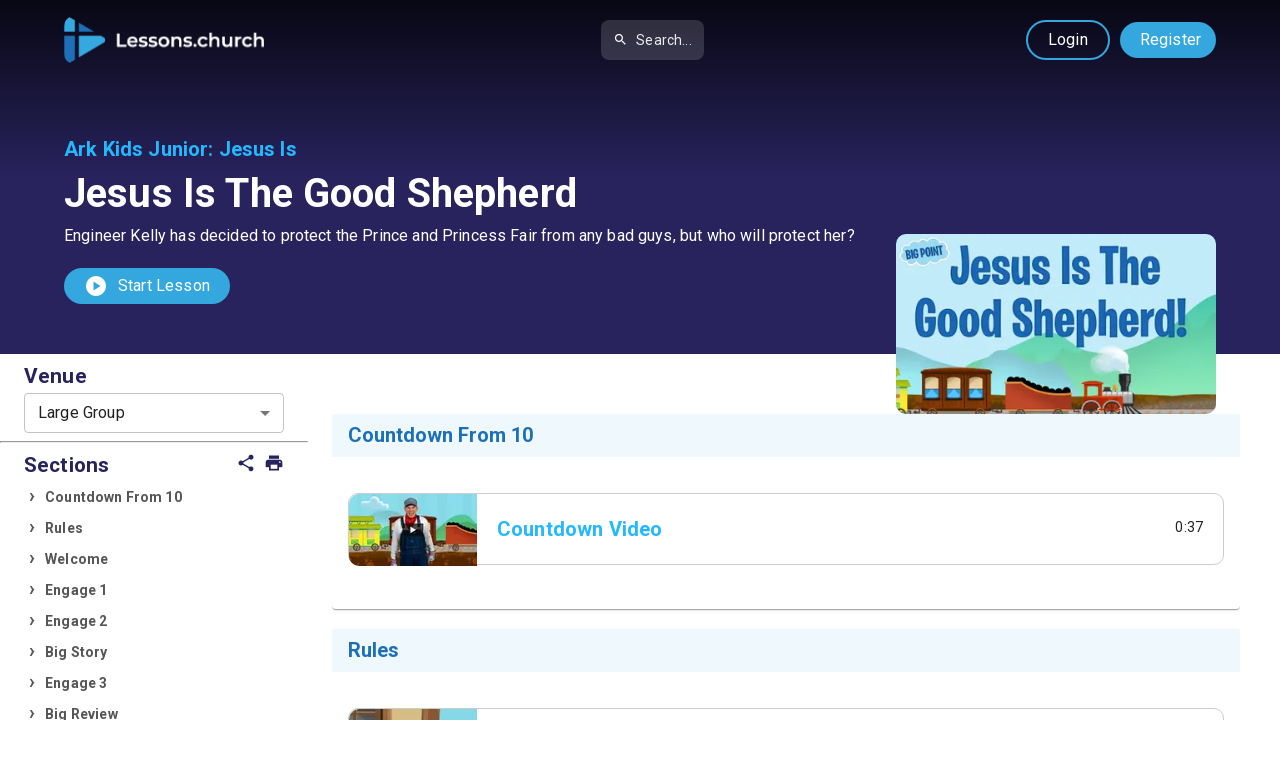

--- FILE ---
content_type: text/html; charset=utf-8
request_url: https://lessons.church/ark-preschool/jesus-is/jesus-is-good-shepherd
body_size: 20731
content:
<!DOCTYPE html><html lang="en" class="roboto_bb7f7a1e-module__8j0JlG__className"><head><meta charSet="utf-8"/><meta name="viewport" content="width=device-width, initial-scale=1, maximum-scale=1, user-scalable=no"/><link rel="preload" as="image" href="/images/logo-dark.png"/><link rel="stylesheet" href="/_next/static/chunks/f2820dd0f206e4d9.css" data-precedence="next"/><link rel="stylesheet" href="/_next/static/chunks/d58c7ffd6c7194d4.css" data-precedence="next"/><link rel="stylesheet" href="/_next/static/chunks/9fb2ab33c1d29fb4.css" data-precedence="next"/><link rel="stylesheet" href="/_next/static/chunks/1b33e945f0a90981.css" data-precedence="next"/><link rel="preload" as="script" fetchPriority="low" href="/_next/static/chunks/92435f1d795a1b88.js"/><script src="/_next/static/chunks/2dc412efb2886f2c.js" async=""></script><script src="/_next/static/chunks/a6163159244a7c92.js" async=""></script><script src="/_next/static/chunks/9b770db6b85568f9.js" async=""></script><script src="/_next/static/chunks/def30a41bac050db.js" async=""></script><script src="/_next/static/chunks/89c4dcab43552f22.js" async=""></script><script src="/_next/static/chunks/turbopack-cd5262534481a7d2.js" async=""></script><script src="/_next/static/chunks/2acd4b6b1339212f.js" async=""></script><script src="/_next/static/chunks/df630032a2b154d7.js" async=""></script><script src="/_next/static/chunks/43bb50dcdf23d2cb.js" async=""></script><script src="/_next/static/chunks/c156cd0a06df2f1c.js" async=""></script><script src="/_next/static/chunks/d071632872b372b0.js" async=""></script><script src="/_next/static/chunks/97d5faab135ab3ca.js" async=""></script><script src="/_next/static/chunks/58447943e042adb3.js" async=""></script><script src="/_next/static/chunks/869e28379be1848f.js" async=""></script><script src="/_next/static/chunks/513d24f0b70c9fd9.js" async=""></script><script src="/_next/static/chunks/3b5389b75f485085.js" async=""></script><script src="/_next/static/chunks/56d8a60672bb71b1.js" async=""></script><script async="" type="module" src="https://cdn.jsdelivr.net/npm/@slightlyoff/lite-vimeo@0.1.1/lite-vimeo.js"></script><script src="/_next/static/chunks/45604b846d4d9c29.js" async=""></script><meta name="next-size-adjust" content=""/><title>Ark Kids Junior: Jesus Is The Good Shepherd - Free Church Curriculum</title><meta name="description" content="Engineer Kelly has decided to protect the Prince and Princess Fair from any bad guys, but who will protect her?"/><meta name="keywords" content="church curriculum, free curriculum, Sunday school, Bible lessons, Christian education"/><link rel="canonical" href="https://lessons.church"/><meta property="og:title" content="Ark Kids Junior: Jesus Is The Good Shepherd - Free Church Curriculum"/><meta property="og:description" content="Engineer Kelly has decided to protect the Prince and Princess Fair from any bad guys, but who will protect her?"/><meta property="og:site_name" content="Lessons.church"/><meta property="og:locale" content="en_US"/><meta property="og:image" content="https://content.lessons.church/lessons/fe9VEO0y-SO.png?dt=1704362589536"/><meta property="og:type" content="website"/><meta name="twitter:card" content="summary_large_image"/><meta name="twitter:title" content="Ark Kids Junior: Jesus Is The Good Shepherd - Free Church Curriculum"/><meta name="twitter:description" content="Engineer Kelly has decided to protect the Prince and Princess Fair from any bad guys, but who will protect her?"/><meta name="twitter:image" content="https://content.lessons.church/lessons/fe9VEO0y-SO.png?dt=1704362589536"/><script type="application/ld+json">{"@context":"https://schema.org","@type":"Organization","name":"Lessons.church","url":"https://lessons.church","logo":"https://lessons.church/images/logo-dark.png","description":"Free church curriculum for children, youth, and adults."}</script><meta name="sentry-trace" content="79b306eb9609e4f1d4ae8876e2b99b40-86d8bf4411924e8e-1"/><meta name="baggage" content="sentry-environment=vercel-production,sentry-release=f49245ffdc999841865b2425fef9a1c671cff66d,sentry-public_key=6e29ed2781f29262aca838e13cb76bea,sentry-trace_id=79b306eb9609e4f1d4ae8876e2b99b40,sentry-org_id=4510432524107776,sentry-transaction=GET%20%2F%5BprogramSlug%5D%2F%5BstudySlug%5D%2F%5BlessonSlug%5D,sentry-sampled=true,sentry-sample_rand=0.7403135949611586,sentry-sample_rate=1"/><script src="/_next/static/chunks/a6dad97d9634a72d.js" noModule=""></script></head><body><div hidden=""><!--$--><!--/$--></div><style data-emotion="css-global o6gwfi">html{-webkit-font-smoothing:antialiased;-moz-osx-font-smoothing:grayscale;box-sizing:border-box;-webkit-text-size-adjust:100%;}*,*::before,*::after{box-sizing:inherit;}strong,b{font-weight:700;}body{margin:0;color:rgba(0, 0, 0, 0.87);font-family:"Roboto","Helvetica","Arial",sans-serif;font-weight:400;font-size:1rem;line-height:1.5;letter-spacing:0.00938em;background-color:#fff;}@media print{body{background-color:#fff;}}body::backdrop{background-color:#fff;}</style><div><main><div id="studyHero"><div class="content"><style data-emotion="css 1qfdap9">.css-1qfdap9{width:100%;margin-left:auto;box-sizing:border-box;margin-right:auto;padding-left:16px;padding-right:16px;}@media (min-width:600px){.css-1qfdap9{padding-left:24px;padding-right:24px;}}@media (min-width:600px){.css-1qfdap9{max-width:600px;}}@media (min-width:900px){.css-1qfdap9{max-width:900px;}}@media (min-width:1200px){.css-1qfdap9{max-width:1200px;}}@media (min-width:1536px){.css-1qfdap9{max-width:1536px;}}@media (min-width:1200px){.css-1qfdap9{max-width:1200px;}}</style><div class="MuiContainer-root MuiContainer-maxWidthLg MuiContainer-fixed css-1qfdap9"><div><style data-emotion="css 1uu4nzq">.css-1uu4nzq{display:-webkit-box;display:-webkit-flex;display:-ms-flexbox;display:flex;-webkit-flex-direction:column;-ms-flex-direction:column;flex-direction:column;width:100%;box-sizing:border-box;-webkit-flex-shrink:0;-ms-flex-negative:0;flex-shrink:0;position:static;--AppBar-background:#1976d2;--AppBar-color:#fff;background-color:var(--AppBar-background);color:var(--AppBar-color);}</style><style data-emotion="css 1fmwl5v">.css-1fmwl5v{background-color:#fff;color:rgba(0, 0, 0, 0.87);-webkit-transition:box-shadow 300ms cubic-bezier(0.4, 0, 0.2, 1) 0ms;transition:box-shadow 300ms cubic-bezier(0.4, 0, 0.2, 1) 0ms;box-shadow:var(--Paper-shadow);background-image:var(--Paper-overlay);display:-webkit-box;display:-webkit-flex;display:-ms-flexbox;display:flex;-webkit-flex-direction:column;-ms-flex-direction:column;flex-direction:column;width:100%;box-sizing:border-box;-webkit-flex-shrink:0;-ms-flex-negative:0;flex-shrink:0;position:static;--AppBar-background:#1976d2;--AppBar-color:#fff;background-color:var(--AppBar-background);color:var(--AppBar-color);}</style><header class="MuiPaper-root MuiPaper-elevation MuiPaper-elevation4 MuiAppBar-root MuiAppBar-colorPrimary MuiAppBar-positionStatic css-1fmwl5v" id="navbar" style="--Paper-shadow:0px 2px 4px -1px rgba(0,0,0,0.2),0px 4px 5px 0px rgba(0,0,0,0.14),0px 1px 10px 0px rgba(0,0,0,0.12)"><style data-emotion="css 95g4uk">.css-95g4uk{display:-webkit-box;display:-webkit-flex;display:-ms-flexbox;display:flex;-webkit-flex-direction:row;-ms-flex-direction:row;flex-direction:row;-webkit-box-pack:justify;-webkit-justify-content:space-between;justify-content:space-between;-webkit-align-items:center;-webkit-box-align:center;-ms-flex-align:center;align-items:center;}</style><div class="MuiStack-root css-95g4uk"><a class="logo" href="/"><img src="/images/logo-dark.png" alt="Lessons.church - Free Curriculum for Churches" class="img-fluid"/></a><style data-emotion="css 1di99li">.css-1di99li{-webkit-align-items:center;-webkit-box-align:center;-ms-flex-align:center;align-items:center;margin-left:16px;margin-right:16px;}@media (min-width:0px){.css-1di99li{display:none;}}@media (min-width:900px){.css-1di99li{display:-webkit-box;display:-webkit-flex;display:-ms-flexbox;display:flex;}}</style><div class="MuiBox-root css-1di99li"><style data-emotion="css eygtlw">.css-eygtlw{height:40px;display:-webkit-box;display:-webkit-flex;display:-ms-flexbox;display:flex;-webkit-align-items:center;-webkit-box-align:center;-ms-flex-align:center;align-items:center;}</style><div class="MuiBox-root css-eygtlw"><style data-emotion="css 1uxwni9">.css-1uxwni9{display:-webkit-box;display:-webkit-flex;display:-ms-flexbox;display:flex;-webkit-align-items:center;-webkit-box-align:center;-ms-flex-align:center;align-items:center;background-color:rgba(255, 255, 255, 0.15);border-radius:8px;padding-left:12px;padding-right:12px;height:40px;cursor:pointer;-webkit-transition:background-color 0.2s;transition:background-color 0.2s;}.css-1uxwni9:hover{background-color:rgba(255, 255, 255, 0.25);}</style><div class="MuiBox-root css-1uxwni9"><style data-emotion="css 1mjbhg7">.css-1mjbhg7{-webkit-user-select:none;-moz-user-select:none;-ms-user-select:none;user-select:none;width:1em;height:1em;display:inline-block;-webkit-flex-shrink:0;-ms-flex-negative:0;flex-shrink:0;-webkit-transition:fill 200ms cubic-bezier(0.4, 0, 0.2, 1) 0ms;transition:fill 200ms cubic-bezier(0.4, 0, 0.2, 1) 0ms;fill:currentColor;font-size:1.5rem;color:inherit;font-size:20px;}</style><svg class="MuiSvgIcon-root MuiSvgIcon-fontSizeMedium css-1mjbhg7" focusable="false" aria-hidden="true" viewBox="0 0 24 24"><path d="M15.5 14h-.79l-.28-.27C15.41 12.59 16 11.11 16 9.5 16 5.91 13.09 3 9.5 3S3 5.91 3 9.5 5.91 16 9.5 16c1.61 0 3.09-.59 4.23-1.57l.27.28v.79l5 4.99L20.49 19zm-6 0C7.01 14 5 11.99 5 9.5S7.01 5 9.5 5 14 7.01 14 9.5 11.99 14 9.5 14"></path></svg><style data-emotion="css c4gyui">.css-c4gyui{margin:0;font-family:"Roboto","Helvetica","Arial",sans-serif;font-weight:400;font-size:0.875rem;line-height:1.43;letter-spacing:0.01071em;color:inherit;opacity:0.9;margin-left:8px;}@media (min-width:0px){.css-c4gyui{display:none;}}@media (min-width:900px){.css-c4gyui{display:block;}}</style><p class="MuiTypography-root MuiTypography-body2 css-c4gyui">Search...</p></div></div></div><style data-emotion="css 1ueg5w">.css-1ueg5w{display:-webkit-box;display:-webkit-flex;display:-ms-flexbox;display:flex;-webkit-align-items:center;-webkit-box-align:center;-ms-flex-align:center;align-items:center;white-space:nowrap;}</style><div class="MuiBox-root css-1ueg5w"><style data-emotion="css 1ye7ujt">.css-1ye7ujt{-webkit-align-items:center;-webkit-box-align:center;-ms-flex-align:center;align-items:center;margin-right:8px;}@media (min-width:0px){.css-1ye7ujt{display:-webkit-box;display:-webkit-flex;display:-ms-flexbox;display:flex;}}@media (min-width:900px){.css-1ye7ujt{display:none;}}</style><div class="MuiBox-root css-1ye7ujt"><div class="MuiBox-root css-eygtlw"><div class="MuiBox-root css-1uxwni9"><svg class="MuiSvgIcon-root MuiSvgIcon-fontSizeMedium css-1mjbhg7" focusable="false" aria-hidden="true" viewBox="0 0 24 24"><path d="M15.5 14h-.79l-.28-.27C15.41 12.59 16 11.11 16 9.5 16 5.91 13.09 3 9.5 3S3 5.91 3 9.5 5.91 16 9.5 16c1.61 0 3.09-.59 4.23-1.57l.27.28v.79l5 4.99L20.49 19zm-6 0C7.01 14 5 11.99 5 9.5S7.01 5 9.5 5 14 7.01 14 9.5 11.99 14 9.5 14"></path></svg><p class="MuiTypography-root MuiTypography-body2 css-c4gyui">Search...</p></div></div></div><a class="cta alt" href="/login">Login</a><a style="padding-right:15px" class="cta" href="/login?action=register">Register</a></div></div></header></div><style data-emotion="css 1klpoq2">.css-1klpoq2{--Grid-columns:12;--Grid-columnSpacing:16px;--Grid-rowSpacing:16px;-webkit-flex-direction:row;-ms-flex-direction:row;flex-direction:row;min-width:0;box-sizing:border-box;display:-webkit-box;display:-webkit-flex;display:-ms-flexbox;display:flex;-webkit-box-flex-wrap:wrap;-webkit-flex-wrap:wrap;-ms-flex-wrap:wrap;flex-wrap:wrap;gap:var(--Grid-rowSpacing) var(--Grid-columnSpacing);}.css-1klpoq2 >*{--Grid-parent-columns:12;}.css-1klpoq2 >*{--Grid-parent-columnSpacing:16px;}.css-1klpoq2 >*{--Grid-parent-rowSpacing:16px;}</style><div class="MuiGrid-root MuiGrid-container MuiGrid-direction-xs-row MuiGrid-spacing-xs-2 css-1klpoq2"><style data-emotion="css j5005a">.css-j5005a{-webkit-box-flex:0;-webkit-flex-grow:0;-ms-flex-positive:0;flex-grow:0;-webkit-flex-basis:auto;-ms-flex-preferred-size:auto;flex-basis:auto;width:calc(100% * 12 / var(--Grid-parent-columns) - (var(--Grid-parent-columns) - 12) * (var(--Grid-parent-columnSpacing) / var(--Grid-parent-columns)));min-width:0;box-sizing:border-box;}</style><div class="MuiGrid-root MuiGrid-direction-xs-row MuiGrid-grid-xs-12 css-j5005a"><div class="breadcrumb"><a href="/ark-preschool">Ark Kids Junior</a>:<!-- --> <a href="/ark-preschool/jesus-is">Jesus Is</a></div><h1>Jesus Is The Good Shepherd</h1><div style="margin-bottom:20px">Engineer Kelly has decided to protect the Prince and Princess Fair from any bad guys, but who will protect her?</div><a href="#" class="cta"><style data-emotion="css hi9vdz">.css-hi9vdz{-webkit-user-select:none;-moz-user-select:none;-ms-user-select:none;user-select:none;width:1em;height:1em;overflow:hidden;display:inline-block;text-align:center;-webkit-flex-shrink:0;-ms-flex-negative:0;flex-shrink:0;font-size:1.5rem;}</style><span class="material-icons notranslate MuiIcon-root MuiIcon-fontSizeMedium css-hi9vdz" aria-hidden="true" style="float:left;margin-right:10px">play_circle</span>Start Lesson</a></div></div><div style="height:50px"></div><img alt="Jesus Is The Good Shepherd" loading="lazy" width="320" height="180" decoding="async" data-nimg="1" class="badge" style="color:transparent" srcSet="/_next/image?url=https%3A%2F%2Fcontent.lessons.church%2Flessons%2Ffe9VEO0y-SO.png%3Fdt%3D1704362589536&amp;w=384&amp;q=75 1x, /_next/image?url=https%3A%2F%2Fcontent.lessons.church%2Flessons%2Ffe9VEO0y-SO.png%3Fdt%3D1704362589536&amp;w=640&amp;q=75 2x" src="/_next/image?url=https%3A%2F%2Fcontent.lessons.church%2Flessons%2Ffe9VEO0y-SO.png%3Fdt%3D1704362589536&amp;w=640&amp;q=75"/></div></div></div><style data-emotion="css 1klpoq2">.css-1klpoq2{--Grid-columns:12;--Grid-columnSpacing:16px;--Grid-rowSpacing:16px;-webkit-flex-direction:row;-ms-flex-direction:row;flex-direction:row;min-width:0;box-sizing:border-box;display:-webkit-box;display:-webkit-flex;display:-ms-flexbox;display:flex;-webkit-box-flex-wrap:wrap;-webkit-flex-wrap:wrap;-ms-flex-wrap:wrap;flex-wrap:wrap;gap:var(--Grid-rowSpacing) var(--Grid-columnSpacing);}.css-1klpoq2 >*{--Grid-parent-columns:12;}.css-1klpoq2 >*{--Grid-parent-columnSpacing:16px;}.css-1klpoq2 >*{--Grid-parent-rowSpacing:16px;}</style><div class="MuiGrid-root MuiGrid-container MuiGrid-direction-xs-row MuiGrid-spacing-xs-2 css-1klpoq2"><style data-emotion="css 1ye6pip">.css-1ye6pip{-webkit-box-flex:0;-webkit-flex-grow:0;-ms-flex-positive:0;flex-grow:0;-webkit-flex-basis:auto;-ms-flex-preferred-size:auto;flex-basis:auto;width:calc(100% * 12 / var(--Grid-parent-columns) - (var(--Grid-parent-columns) - 12) * (var(--Grid-parent-columnSpacing) / var(--Grid-parent-columns)));min-width:0;box-sizing:border-box;}@media (min-width:900px){.css-1ye6pip{-webkit-box-flex:0;-webkit-flex-grow:0;-ms-flex-positive:0;flex-grow:0;-webkit-flex-basis:auto;-ms-flex-preferred-size:auto;flex-basis:auto;width:calc(100% * 3 / var(--Grid-parent-columns) - (var(--Grid-parent-columns) - 3) * (var(--Grid-parent-columnSpacing) / var(--Grid-parent-columns)));}}</style><div class="MuiGrid-root MuiGrid-direction-xs-row MuiGrid-grid-xs-12 MuiGrid-grid-md-3 css-1ye6pip" style="background-color:#FFF"><div id="lessonSidebar"><div id="lessonSidebarInner"><style data-emotion="css 9wvnva">.css-9wvnva{width:100%;margin-left:auto;box-sizing:border-box;margin-right:auto;padding-left:16px;padding-right:16px;}@media (min-width:600px){.css-9wvnva{padding-left:24px;padding-right:24px;}}@media (min-width:1200px){.css-9wvnva{max-width:1200px;}}</style><div class="MuiContainer-root MuiContainer-maxWidthLg css-9wvnva"><h3>Venue</h3><style data-emotion="css-global 1prfaxn">@-webkit-keyframes mui-auto-fill{from{display:block;}}@keyframes mui-auto-fill{from{display:block;}}@-webkit-keyframes mui-auto-fill-cancel{from{display:block;}}@keyframes mui-auto-fill-cancel{from{display:block;}}</style><style data-emotion="css 14tdew7">.css-14tdew7{font-family:"Roboto","Helvetica","Arial",sans-serif;font-weight:400;font-size:1rem;line-height:1.4375em;letter-spacing:0.00938em;color:rgba(0, 0, 0, 0.87);box-sizing:border-box;position:relative;cursor:text;display:-webkit-inline-box;display:-webkit-inline-flex;display:-ms-inline-flexbox;display:inline-flex;-webkit-align-items:center;-webkit-box-align:center;-ms-flex-align:center;align-items:center;width:100%;position:relative;border-radius:4px;}.css-14tdew7.Mui-disabled{color:rgba(0, 0, 0, 0.38);cursor:default;}.css-14tdew7:hover .MuiOutlinedInput-notchedOutline{border-color:rgba(0, 0, 0, 0.87);}@media (hover: none){.css-14tdew7:hover .MuiOutlinedInput-notchedOutline{border-color:rgba(0, 0, 0, 0.23);}}.css-14tdew7.Mui-focused .MuiOutlinedInput-notchedOutline{border-width:2px;}.css-14tdew7.Mui-focused .MuiOutlinedInput-notchedOutline{border-color:#1976d2;}.css-14tdew7.Mui-error .MuiOutlinedInput-notchedOutline{border-color:#d32f2f;}.css-14tdew7.Mui-disabled .MuiOutlinedInput-notchedOutline{border-color:rgba(0, 0, 0, 0.26);}</style><div class="MuiInputBase-root MuiOutlinedInput-root MuiInputBase-colorPrimary MuiInputBase-fullWidth MuiInputBase-sizeSmall MuiSelect-root css-14tdew7"><style data-emotion="css 15v65ck">.css-15v65ck{font:inherit;letter-spacing:inherit;color:currentColor;padding:4px 0 5px;border:0;box-sizing:content-box;background:none;height:1.4375em;margin:0;-webkit-tap-highlight-color:transparent;display:block;min-width:0;width:100%;-webkit-animation-name:mui-auto-fill-cancel;animation-name:mui-auto-fill-cancel;-webkit-animation-duration:10ms;animation-duration:10ms;padding-top:1px;padding:16.5px 14px;padding:8.5px 14px;}.css-15v65ck::-webkit-input-placeholder{color:currentColor;opacity:0.42;-webkit-transition:opacity 200ms cubic-bezier(0.4, 0, 0.2, 1) 0ms;transition:opacity 200ms cubic-bezier(0.4, 0, 0.2, 1) 0ms;}.css-15v65ck::-moz-placeholder{color:currentColor;opacity:0.42;-webkit-transition:opacity 200ms cubic-bezier(0.4, 0, 0.2, 1) 0ms;transition:opacity 200ms cubic-bezier(0.4, 0, 0.2, 1) 0ms;}.css-15v65ck::-ms-input-placeholder{color:currentColor;opacity:0.42;-webkit-transition:opacity 200ms cubic-bezier(0.4, 0, 0.2, 1) 0ms;transition:opacity 200ms cubic-bezier(0.4, 0, 0.2, 1) 0ms;}.css-15v65ck:focus{outline:0;}.css-15v65ck:invalid{box-shadow:none;}.css-15v65ck::-webkit-search-decoration{-webkit-appearance:none;}label[data-shrink=false]+.MuiInputBase-formControl .css-15v65ck::-webkit-input-placeholder{opacity:0!important;}label[data-shrink=false]+.MuiInputBase-formControl .css-15v65ck::-moz-placeholder{opacity:0!important;}label[data-shrink=false]+.MuiInputBase-formControl .css-15v65ck::-ms-input-placeholder{opacity:0!important;}label[data-shrink=false]+.MuiInputBase-formControl .css-15v65ck:focus::-webkit-input-placeholder{opacity:0.42;}label[data-shrink=false]+.MuiInputBase-formControl .css-15v65ck:focus::-moz-placeholder{opacity:0.42;}label[data-shrink=false]+.MuiInputBase-formControl .css-15v65ck:focus::-ms-input-placeholder{opacity:0.42;}.css-15v65ck.Mui-disabled{opacity:1;-webkit-text-fill-color:rgba(0, 0, 0, 0.38);}.css-15v65ck:-webkit-autofill{-webkit-animation-duration:5000s;animation-duration:5000s;-webkit-animation-name:mui-auto-fill;animation-name:mui-auto-fill;}.css-15v65ck:-webkit-autofill{border-radius:inherit;}</style><style data-emotion="css uxvpzc">.css-uxvpzc{-moz-appearance:none;-webkit-appearance:none;-webkit-user-select:none;-moz-user-select:none;-ms-user-select:none;user-select:none;border-radius:0;cursor:pointer;border-radius:4px;font:inherit;letter-spacing:inherit;color:currentColor;padding:4px 0 5px;border:0;box-sizing:content-box;background:none;height:1.4375em;margin:0;-webkit-tap-highlight-color:transparent;display:block;min-width:0;width:100%;-webkit-animation-name:mui-auto-fill-cancel;animation-name:mui-auto-fill-cancel;-webkit-animation-duration:10ms;animation-duration:10ms;padding-top:1px;padding:16.5px 14px;padding:8.5px 14px;}.css-uxvpzc:focus{border-radius:0;}.css-uxvpzc.Mui-disabled{cursor:default;}.css-uxvpzc[multiple]{height:auto;}.css-uxvpzc:not([multiple]) option,.css-uxvpzc:not([multiple]) optgroup{background-color:#fff;}.css-uxvpzc:focus{border-radius:4px;}.css-uxvpzc.css-uxvpzc.css-uxvpzc{padding-right:32px;}.css-uxvpzc.MuiSelect-select{height:auto;min-height:1.4375em;text-overflow:ellipsis;white-space:nowrap;overflow:hidden;}.css-uxvpzc::-webkit-input-placeholder{color:currentColor;opacity:0.42;-webkit-transition:opacity 200ms cubic-bezier(0.4, 0, 0.2, 1) 0ms;transition:opacity 200ms cubic-bezier(0.4, 0, 0.2, 1) 0ms;}.css-uxvpzc::-moz-placeholder{color:currentColor;opacity:0.42;-webkit-transition:opacity 200ms cubic-bezier(0.4, 0, 0.2, 1) 0ms;transition:opacity 200ms cubic-bezier(0.4, 0, 0.2, 1) 0ms;}.css-uxvpzc::-ms-input-placeholder{color:currentColor;opacity:0.42;-webkit-transition:opacity 200ms cubic-bezier(0.4, 0, 0.2, 1) 0ms;transition:opacity 200ms cubic-bezier(0.4, 0, 0.2, 1) 0ms;}.css-uxvpzc:focus{outline:0;}.css-uxvpzc:invalid{box-shadow:none;}.css-uxvpzc::-webkit-search-decoration{-webkit-appearance:none;}label[data-shrink=false]+.MuiInputBase-formControl .css-uxvpzc::-webkit-input-placeholder{opacity:0!important;}label[data-shrink=false]+.MuiInputBase-formControl .css-uxvpzc::-moz-placeholder{opacity:0!important;}label[data-shrink=false]+.MuiInputBase-formControl .css-uxvpzc::-ms-input-placeholder{opacity:0!important;}label[data-shrink=false]+.MuiInputBase-formControl .css-uxvpzc:focus::-webkit-input-placeholder{opacity:0.42;}label[data-shrink=false]+.MuiInputBase-formControl .css-uxvpzc:focus::-moz-placeholder{opacity:0.42;}label[data-shrink=false]+.MuiInputBase-formControl .css-uxvpzc:focus::-ms-input-placeholder{opacity:0.42;}.css-uxvpzc.Mui-disabled{opacity:1;-webkit-text-fill-color:rgba(0, 0, 0, 0.38);}.css-uxvpzc:-webkit-autofill{-webkit-animation-duration:5000s;animation-duration:5000s;-webkit-animation-name:mui-auto-fill;animation-name:mui-auto-fill;}.css-uxvpzc:-webkit-autofill{border-radius:inherit;}</style><div tabindex="0" role="combobox" aria-expanded="false" aria-haspopup="listbox" class="MuiSelect-select MuiSelect-outlined MuiInputBase-input MuiOutlinedInput-input MuiInputBase-inputSizeSmall css-uxvpzc">Large Group </div><style data-emotion="css 147e5lo">.css-147e5lo{bottom:0;left:0;position:absolute;opacity:0;pointer-events:none;width:100%;box-sizing:border-box;}</style><input aria-invalid="false" aria-hidden="true" tabindex="-1" class="MuiSelect-nativeInput css-147e5lo" value="Large Group "/><style data-emotion="css 1g8ch8">.css-1g8ch8{position:absolute;right:0;top:calc(50% - .5em);pointer-events:none;color:rgba(0, 0, 0, 0.54);right:7px;}.css-1g8ch8.Mui-disabled{color:rgba(0, 0, 0, 0.26);}</style><style data-emotion="css 1l3b12y">.css-1l3b12y{-webkit-user-select:none;-moz-user-select:none;-ms-user-select:none;user-select:none;width:1em;height:1em;display:inline-block;-webkit-flex-shrink:0;-ms-flex-negative:0;flex-shrink:0;-webkit-transition:fill 200ms cubic-bezier(0.4, 0, 0.2, 1) 0ms;transition:fill 200ms cubic-bezier(0.4, 0, 0.2, 1) 0ms;fill:currentColor;font-size:1.5rem;position:absolute;right:0;top:calc(50% - .5em);pointer-events:none;color:rgba(0, 0, 0, 0.54);right:7px;}.css-1l3b12y.Mui-disabled{color:rgba(0, 0, 0, 0.26);}</style><svg class="MuiSvgIcon-root MuiSvgIcon-fontSizeMedium MuiSelect-icon MuiSelect-iconOutlined css-1l3b12y" focusable="false" aria-hidden="true" viewBox="0 0 24 24"><path d="M7 10l5 5 5-5z"></path></svg><style data-emotion="css h2v8xi">.css-h2v8xi{border-color:rgba(0, 0, 0, 0.23);}</style><style data-emotion="css 5v2ak0">.css-5v2ak0{text-align:left;position:absolute;bottom:0;right:0;top:-5px;left:0;margin:0;padding:0 8px;pointer-events:none;border-radius:inherit;border-style:solid;border-width:1px;overflow:hidden;min-width:0%;border-color:rgba(0, 0, 0, 0.23);}</style><fieldset aria-hidden="true" class="MuiOutlinedInput-notchedOutline css-5v2ak0"><style data-emotion="css w4cd9x">.css-w4cd9x{float:unset;width:auto;overflow:hidden;padding:0;line-height:11px;-webkit-transition:width 150ms cubic-bezier(0.0, 0, 0.2, 1) 0ms;transition:width 150ms cubic-bezier(0.0, 0, 0.2, 1) 0ms;}</style><legend class="css-w4cd9x"><span class="notranslate" aria-hidden="true">​</span></legend></fieldset></div></div><hr/><div class="MuiContainer-root MuiContainer-maxWidthLg css-9wvnva"><span style="float:right"><a href="about:blank" style="color:#28235d" title="Share"><style data-emotion="css hi9vdz">.css-hi9vdz{-webkit-user-select:none;-moz-user-select:none;-ms-user-select:none;user-select:none;width:1em;height:1em;overflow:hidden;display:inline-block;text-align:center;-webkit-flex-shrink:0;-ms-flex-negative:0;flex-shrink:0;font-size:1.5rem;}</style><span class="material-icons notranslate MuiIcon-root MuiIcon-fontSizeMedium css-hi9vdz" aria-hidden="true" style="font-size:20px">share</span></a> <!-- --> <a href="about:blank" style="color:#28235d" title="Print"><span class="material-icons notranslate MuiIcon-root MuiIcon-fontSizeMedium css-hi9vdz" aria-hidden="true" style="font-size:20px">print</span></a></span><h3>Sections</h3><ul><li><a class="sectionLink" id="sectionLink-0" href="#section-Countdown From 10">Countdown From 10</a></li><li><a class="sectionLink" id="sectionLink-1" href="#section-Rules">Rules</a></li><li><a class="sectionLink" id="sectionLink-2" href="#section-Welcome">Welcome</a></li><li><a class="sectionLink" id="sectionLink-4" href="#section-Engage 1">Engage 1</a></li><li><a class="sectionLink" id="sectionLink-5" href="#section-Engage 2">Engage 2</a></li><li><a class="sectionLink" id="sectionLink-7" href="#section-Big Story">Big Story</a></li><li><a class="sectionLink" id="sectionLink-9" href="#section-Engage 3">Engage 3</a></li><li><a class="sectionLink" id="sectionLink-10" href="#section-Big Review">Big Review</a></li><li><a class="sectionLink" id="sectionLink-11" href="#section-Clean Up">Clean Up</a></li></ul></div><hr/><div class="MuiContainer-root MuiContainer-maxWidthLg css-9wvnva"><h3>Downloads</h3><ul><li><a href="https://content.lessons.church/files/bundles/FusqXY0Kpt-/Slides and Printables.zip?dt=1709574320950" download=""><span class="material-icons notranslate MuiIcon-root MuiIcon-fontSizeMedium css-hi9vdz" aria-hidden="true">download</span>Slides and Printables</a></li><li><a href="https://api.lessons.church/externalVideos/download/u8SsV4jQmjo" download=""><span class="material-icons notranslate MuiIcon-root MuiIcon-fontSizeMedium css-hi9vdz" aria-hidden="true">download</span>Title Slide Steam Whistle</a></li><li><a href="https://api.lessons.church/externalVideos/download/bZUtbGxZ0g3" download=""><span class="material-icons notranslate MuiIcon-root MuiIcon-fontSizeMedium css-hi9vdz" aria-hidden="true">download</span>Conductor Carl Title Slide</a></li><li><a href="https://api.lessons.church/externalVideos/download/fAliyF54MyA" download=""><span class="material-icons notranslate MuiIcon-root MuiIcon-fontSizeMedium css-hi9vdz" aria-hidden="true">download</span>Countdown Video</a></li><li><a href="https://api.lessons.church/externalVideos/download/gdO2dYdGf31" download=""><span class="material-icons notranslate MuiIcon-root MuiIcon-fontSizeMedium css-hi9vdz" aria-hidden="true">download</span>Conductor Carl Act 1</a></li><li><a href="https://api.lessons.church/externalVideos/download/onnNalzbNSR" download=""><span class="material-icons notranslate MuiIcon-root MuiIcon-fontSizeMedium css-hi9vdz" aria-hidden="true">download</span>Big Point Video Short</a></li><li><a href="https://api.lessons.church/externalVideos/download/H8T6L7661rA" download=""><span class="material-icons notranslate MuiIcon-root MuiIcon-fontSizeMedium css-hi9vdz" aria-hidden="true">download</span>The Big Do</a></li><li><a href="https://api.lessons.church/externalVideos/download/J7osZgQBsZC" download=""><span class="material-icons notranslate MuiIcon-root MuiIcon-fontSizeMedium css-hi9vdz" aria-hidden="true">download</span>Conductor Carl Act 2</a></li><li><a href="https://api.lessons.church/externalVideos/download/VmfeG_PPN8S" download=""><span class="material-icons notranslate MuiIcon-root MuiIcon-fontSizeMedium css-hi9vdz" aria-hidden="true">download</span>Big Story Video</a></li><li><a href="https://api.lessons.church/externalVideos/download/MhTu0pIowrQ" download=""><span class="material-icons notranslate MuiIcon-root MuiIcon-fontSizeMedium css-hi9vdz" aria-hidden="true">download</span>Conductor Carl Act 3</a></li><li><a href="https://api.lessons.church/externalVideos/download/nr-wcCkRCsX" download=""><span class="material-icons notranslate MuiIcon-root MuiIcon-fontSizeMedium css-hi9vdz" aria-hidden="true">download</span>Preschool Clean Up Song</a></li><li><a href="https://api.lessons.church/externalVideos/download/8Ep76nEMyu0" download=""><span class="material-icons notranslate MuiIcon-root MuiIcon-fontSizeMedium css-hi9vdz" aria-hidden="true">download</span>Rules Video</a></li><li><a href="https://api.lessons.church/externalVideos/download/84QqtgtEnR9" download=""><span class="material-icons notranslate MuiIcon-root MuiIcon-fontSizeMedium css-hi9vdz" aria-hidden="true">download</span>7 min countdown</a></li><li><a href="https://api.lessons.church/externalVideos/download/dVezEQtMcTE" download=""><span class="material-icons notranslate MuiIcon-root MuiIcon-fontSizeMedium css-hi9vdz" aria-hidden="true">download</span>2 min Countdown</a></li></ul></div><hr/><div class="MuiContainer-root MuiContainer-maxWidthLg css-9wvnva"><h3>About</h3><div><p>This content is provided free of charge by <a href="https://www.thearkchurch.com/">The Ark Church.</a></p>
</div></div></div></div></div><style data-emotion="css zrruf4">.css-zrruf4{-webkit-box-flex:0;-webkit-flex-grow:0;-ms-flex-positive:0;flex-grow:0;-webkit-flex-basis:auto;-ms-flex-preferred-size:auto;flex-basis:auto;width:calc(100% * 12 / var(--Grid-parent-columns) - (var(--Grid-parent-columns) - 12) * (var(--Grid-parent-columnSpacing) / var(--Grid-parent-columns)));min-width:0;box-sizing:border-box;}@media (min-width:900px){.css-zrruf4{-webkit-box-flex:0;-webkit-flex-grow:0;-ms-flex-positive:0;flex-grow:0;-webkit-flex-basis:auto;-ms-flex-preferred-size:auto;flex-basis:auto;width:calc(100% * 9 / var(--Grid-parent-columns) - (var(--Grid-parent-columns) - 9) * (var(--Grid-parent-columnSpacing) / var(--Grid-parent-columns)));}}</style><div class="MuiGrid-root MuiGrid-direction-xs-row MuiGrid-grid-xs-12 MuiGrid-grid-md-9 css-zrruf4"><div class="MuiContainer-root MuiContainer-maxWidthLg css-9wvnva"><div style="margin-top:60px"><div><div><h2 class="printOnly">Large Group <!-- --> Instructions</h2><div style="width:100%;max-width:100%;overflow:hidden"><style data-emotion="css naa195">.css-naa195{overflow:hidden;}</style><style data-emotion="css q8lpi9">.css-q8lpi9{background-color:#fff;color:rgba(0, 0, 0, 0.87);-webkit-transition:box-shadow 300ms cubic-bezier(0.4, 0, 0.2, 1) 0ms;transition:box-shadow 300ms cubic-bezier(0.4, 0, 0.2, 1) 0ms;border-radius:4px;box-shadow:var(--Paper-shadow);background-image:var(--Paper-overlay);overflow:hidden;}</style><div class="MuiPaper-root MuiPaper-elevation MuiPaper-rounded MuiPaper-elevation1 MuiCard-root sectionCard css-q8lpi9" id="section-Countdown From 10" style="--Paper-shadow:0px 2px 1px -1px rgba(0,0,0,0.2),0px 1px 1px 0px rgba(0,0,0,0.14),0px 1px 3px 0px rgba(0,0,0,0.12)"><style data-emotion="css stdxn0">.css-stdxn0{display:-webkit-box;display:-webkit-flex;display:-ms-flexbox;display:flex;-webkit-align-items:center;-webkit-box-align:center;-ms-flex-align:center;align-items:center;padding:16px;}</style><div class="MuiCardHeader-root css-stdxn0"><style data-emotion="css 1aan0jy">.css-1aan0jy{-webkit-flex:1 1 auto;-ms-flex:1 1 auto;flex:1 1 auto;}.MuiTypography-root:where(.css-1aan0jy .MuiCardHeader-title){display:block;}.MuiTypography-root:where(.css-1aan0jy .MuiCardHeader-subheader){display:block;}</style><div class="MuiCardHeader-content css-1aan0jy"><style data-emotion="css elr2b6">.css-elr2b6{margin:0;font-family:"Roboto","Helvetica","Arial",sans-serif;font-weight:400;font-size:1.5rem;line-height:1.334;letter-spacing:0em;}</style><span class="MuiTypography-root MuiTypography-h5 MuiCardHeader-title css-elr2b6">Countdown From 10</span></div></div><style data-emotion="css 15q2cw4">.css-15q2cw4{padding:16px;}.css-15q2cw4:last-child{padding-bottom:24px;}</style><div class="MuiCardContent-root css-15q2cw4"><div class="part"><div class="playAction"><span class="duration">0:37</span><img alt="Countdown Video" loading="lazy" width="128" height="72" decoding="async" data-nimg="1" style="color:transparent;height:72px" srcSet="/_next/image?url=https%3A%2F%2Fi.vimeocdn.com%2Ffilter%2Foverlay%3Fsrc0%3Dhttps%253A%252F%252Fi.vimeocdn.com%252Fvideo%252F1680214327-bbfa55739b6fef20772cdb4db4f802e8f7580122ba2bd01563c27ae4e37c69a7-d_640x360%253F%2526region%253Dus%26src1%3Dhttp%253A%252F%252Ff.vimeocdn.com%252Fp%252Fimages%252Fcrawler_play.png&amp;w=128&amp;q=75 1x, /_next/image?url=https%3A%2F%2Fi.vimeocdn.com%2Ffilter%2Foverlay%3Fsrc0%3Dhttps%253A%252F%252Fi.vimeocdn.com%252Fvideo%252F1680214327-bbfa55739b6fef20772cdb4db4f802e8f7580122ba2bd01563c27ae4e37c69a7-d_640x360%253F%2526region%253Dus%26src1%3Dhttp%253A%252F%252Ff.vimeocdn.com%252Fp%252Fimages%252Fcrawler_play.png&amp;w=256&amp;q=75 2x" src="/_next/image?url=https%3A%2F%2Fi.vimeocdn.com%2Ffilter%2Foverlay%3Fsrc0%3Dhttps%253A%252F%252Fi.vimeocdn.com%252Fvideo%252F1680214327-bbfa55739b6fef20772cdb4db4f802e8f7580122ba2bd01563c27ae4e37c69a7-d_640x360%253F%2526region%253Dus%26src1%3Dhttp%253A%252F%252Ff.vimeocdn.com%252Fp%252Fimages%252Fcrawler_play.png&amp;w=256&amp;q=75"/><a href="https://api.lessons.church/externalVideos/download/fAliyF54MyA" rel="noopener noreferrer" class="text">Countdown Video</a></div></div></div></div><div class="MuiPaper-root MuiPaper-elevation MuiPaper-rounded MuiPaper-elevation1 MuiCard-root sectionCard css-q8lpi9" id="section-Rules" style="--Paper-shadow:0px 2px 1px -1px rgba(0,0,0,0.2),0px 1px 1px 0px rgba(0,0,0,0.14),0px 1px 3px 0px rgba(0,0,0,0.12)"><div class="MuiCardHeader-root css-stdxn0"><div class="MuiCardHeader-content css-1aan0jy"><span class="MuiTypography-root MuiTypography-h5 MuiCardHeader-title css-elr2b6">Rules</span></div></div><div class="MuiCardContent-root css-15q2cw4"><div class="part"><div class="playAction"><span class="duration">1:24</span><img alt="Rules Video" loading="lazy" width="128" height="72" decoding="async" data-nimg="1" style="color:transparent;height:72px" srcSet="/_next/image?url=https%3A%2F%2Fi.vimeocdn.com%2Ffilter%2Foverlay%3Fsrc0%3Dhttps%253A%252F%252Fi.vimeocdn.com%252Fvideo%252F1680214539-f4038d1149ed385ad25911d2f90ae0b4f0bf065789a44f2e0022e89710656e47-d_640x360%253F%2526region%253Dus%26src1%3Dhttp%253A%252F%252Ff.vimeocdn.com%252Fp%252Fimages%252Fcrawler_play.png&amp;w=128&amp;q=75 1x, /_next/image?url=https%3A%2F%2Fi.vimeocdn.com%2Ffilter%2Foverlay%3Fsrc0%3Dhttps%253A%252F%252Fi.vimeocdn.com%252Fvideo%252F1680214539-f4038d1149ed385ad25911d2f90ae0b4f0bf065789a44f2e0022e89710656e47-d_640x360%253F%2526region%253Dus%26src1%3Dhttp%253A%252F%252Ff.vimeocdn.com%252Fp%252Fimages%252Fcrawler_play.png&amp;w=256&amp;q=75 2x" src="/_next/image?url=https%3A%2F%2Fi.vimeocdn.com%2Ffilter%2Foverlay%3Fsrc0%3Dhttps%253A%252F%252Fi.vimeocdn.com%252Fvideo%252F1680214539-f4038d1149ed385ad25911d2f90ae0b4f0bf065789a44f2e0022e89710656e47-d_640x360%253F%2526region%253Dus%26src1%3Dhttp%253A%252F%252Ff.vimeocdn.com%252Fp%252Fimages%252Fcrawler_play.png&amp;w=256&amp;q=75"/><a href="https://api.lessons.church/externalVideos/download/8Ep76nEMyu0" rel="noopener noreferrer" class="text">Rules Video</a></div></div></div></div><div class="MuiPaper-root MuiPaper-elevation MuiPaper-rounded MuiPaper-elevation1 MuiCard-root sectionCard css-q8lpi9" id="section-Welcome" style="--Paper-shadow:0px 2px 1px -1px rgba(0,0,0,0.2),0px 1px 1px 0px rgba(0,0,0,0.14),0px 1px 3px 0px rgba(0,0,0,0.12)"><div class="MuiCardHeader-root css-stdxn0"><div class="MuiCardHeader-content css-1aan0jy"><span class="MuiTypography-root MuiTypography-h5 MuiCardHeader-title css-elr2b6">Welcome</span><style data-emotion="css 1odagel">.css-1odagel{margin:0;font-family:"Roboto","Helvetica","Arial",sans-serif;font-weight:400;font-size:1rem;line-height:1.5;letter-spacing:0.00938em;color:rgba(0, 0, 0, 0.6);}</style><span class="MuiTypography-root MuiTypography-body1 MuiCardHeader-subheader css-1odagel"><b>Materials:</b> <!-- -->Overalls, Train Hat, Handkerchief, Shepherd Costume, Shepherd Staff</span></div></div><div class="MuiCardContent-root css-15q2cw4"><div class="part"><div class="playAction"><img alt="Conductor Carl Title Slide" loading="lazy" width="128" height="72" decoding="async" data-nimg="1" style="color:transparent;height:72px" srcSet="/_next/image?url=https%3A%2F%2Fi.vimeocdn.com%2Ffilter%2Foverlay%3Fsrc0%3Dhttps%253A%252F%252Fi.vimeocdn.com%252Fvideo%252F1680214569-645b2ed39cca66432c26fbe301dd364b9f861a24152b9cf005e9a25d78bf8139-d_640x360%253F%2526region%253Dus%26src1%3Dhttp%253A%252F%252Ff.vimeocdn.com%252Fp%252Fimages%252Fcrawler_play.png&amp;w=128&amp;q=75 1x, /_next/image?url=https%3A%2F%2Fi.vimeocdn.com%2Ffilter%2Foverlay%3Fsrc0%3Dhttps%253A%252F%252Fi.vimeocdn.com%252Fvideo%252F1680214569-645b2ed39cca66432c26fbe301dd364b9f861a24152b9cf005e9a25d78bf8139-d_640x360%253F%2526region%253Dus%26src1%3Dhttp%253A%252F%252Ff.vimeocdn.com%252Fp%252Fimages%252Fcrawler_play.png&amp;w=256&amp;q=75 2x" src="/_next/image?url=https%3A%2F%2Fi.vimeocdn.com%2Ffilter%2Foverlay%3Fsrc0%3Dhttps%253A%252F%252Fi.vimeocdn.com%252Fvideo%252F1680214569-645b2ed39cca66432c26fbe301dd364b9f861a24152b9cf005e9a25d78bf8139-d_640x360%253F%2526region%253Dus%26src1%3Dhttp%253A%252F%252Ff.vimeocdn.com%252Fp%252Fimages%252Fcrawler_play.png&amp;w=256&amp;q=75"/><a href="https://api.lessons.church/externalVideos/download/bZUtbGxZ0g3" rel="noopener noreferrer" class="text">Conductor Carl Title Slide</a></div></div><div class="part"><div class="actions"><div><p><strong>Host</strong> enters.</p>
</div></div></div><div class="part"><div class="say"><div><p><strong>Host</strong></p>
<p>Welcome to the Train Station, Jr. Conductors! You’re dressed differently today.</p>
<p><strong>Co-host</strong></p>
<p>That’s because I’m helping Farmer Faith at her farm. I am a shepherd.</p>
<p><strong>Host</strong></p>
<p>That sounds like fun. What does a shepherd do?</p>
<p><strong>Co-host</strong></p>
<p>I watch…um…uh…I don’t know what I watch. Maybe it’s cats. Can you meow for me? (Pause) No, that’s not what they sound like.</p>
<p><strong>Host</strong></p>
<p>Do you watch puppies? Everyone, bark.</p>
<p><strong>Co-host</strong></p>
<p>Nope, that’s not right either. They sound different. Try mooing. (Pause) Close, but not right.</p>
<p><strong>Host</strong></p>
<p>The Jr. Conductors might know. Do you know what kind of animal a shepherd watches over?</p>
<p><strong>Co-host</strong></p>
<p>Sheep? That sounds right. Can you make a sheep sound, so I can be sure? (Pause) That’s it. I watch sheep.</p>
<p><strong>Host</strong></p>
<p>I’m glad that you remembered how you help Farmer Faith. Jesus talked about sheep in the Bible. That’s what we’re going to hear about today. Everyone, stand and give me a big, “Choo-choo!”</p>
</div></div></div><div class="part"><div class="playAction"><span class="duration">0:03</span><img alt="Title Slide Steam Whistle" loading="lazy" width="128" height="72" decoding="async" data-nimg="1" style="color:transparent;height:72px" srcSet="/_next/image?url=https%3A%2F%2Fi.vimeocdn.com%2Ffilter%2Foverlay%3Fsrc0%3Dhttps%253A%252F%252Fi.vimeocdn.com%252Fvideo%252F1680151537-b21437afbcaef985e5952a13233988b57f6afb48642a1ced22ea1e0ca24d19d1-d_640x360%253F%2526region%253Dus%26src1%3Dhttp%253A%252F%252Ff.vimeocdn.com%252Fp%252Fimages%252Fcrawler_play.png&amp;w=128&amp;q=75 1x, /_next/image?url=https%3A%2F%2Fi.vimeocdn.com%2Ffilter%2Foverlay%3Fsrc0%3Dhttps%253A%252F%252Fi.vimeocdn.com%252Fvideo%252F1680151537-b21437afbcaef985e5952a13233988b57f6afb48642a1ced22ea1e0ca24d19d1-d_640x360%253F%2526region%253Dus%26src1%3Dhttp%253A%252F%252Ff.vimeocdn.com%252Fp%252Fimages%252Fcrawler_play.png&amp;w=256&amp;q=75 2x" src="/_next/image?url=https%3A%2F%2Fi.vimeocdn.com%2Ffilter%2Foverlay%3Fsrc0%3Dhttps%253A%252F%252Fi.vimeocdn.com%252Fvideo%252F1680151537-b21437afbcaef985e5952a13233988b57f6afb48642a1ced22ea1e0ca24d19d1-d_640x360%253F%2526region%253Dus%26src1%3Dhttp%253A%252F%252Ff.vimeocdn.com%252Fp%252Fimages%252Fcrawler_play.png&amp;w=256&amp;q=75"/><a href="https://api.lessons.church/externalVideos/download/u8SsV4jQmjo" rel="noopener noreferrer" class="text">Title Slide Steam Whistle</a></div></div><div class="part"><div class="playAction"><span class="duration">5:44</span><img alt="Conductor Carl Act 1" loading="lazy" width="128" height="72" decoding="async" data-nimg="1" style="color:transparent;height:72px" srcSet="/_next/image?url=https%3A%2F%2Fi.vimeocdn.com%2Ffilter%2Foverlay%3Fsrc0%3Dhttps%253A%252F%252Fi.vimeocdn.com%252Fvideo%252F2105018755-faa75be055dc7aa9d2474bc8aece2a52d8d92e59d2090d0a2399d4b36b9cc487-d_640x360%253F%2526region%253Dus%26src1%3Dhttp%253A%252F%252Ff.vimeocdn.com%252Fp%252Fimages%252Fcrawler_play.png&amp;w=128&amp;q=75 1x, /_next/image?url=https%3A%2F%2Fi.vimeocdn.com%2Ffilter%2Foverlay%3Fsrc0%3Dhttps%253A%252F%252Fi.vimeocdn.com%252Fvideo%252F2105018755-faa75be055dc7aa9d2474bc8aece2a52d8d92e59d2090d0a2399d4b36b9cc487-d_640x360%253F%2526region%253Dus%26src1%3Dhttp%253A%252F%252Ff.vimeocdn.com%252Fp%252Fimages%252Fcrawler_play.png&amp;w=256&amp;q=75 2x" src="/_next/image?url=https%3A%2F%2Fi.vimeocdn.com%2Ffilter%2Foverlay%3Fsrc0%3Dhttps%253A%252F%252Fi.vimeocdn.com%252Fvideo%252F2105018755-faa75be055dc7aa9d2474bc8aece2a52d8d92e59d2090d0a2399d4b36b9cc487-d_640x360%253F%2526region%253Dus%26src1%3Dhttp%253A%252F%252Ff.vimeocdn.com%252Fp%252Fimages%252Fcrawler_play.png&amp;w=256&amp;q=75"/><a href="https://api.lessons.church/externalVideos/download/gdO2dYdGf31" rel="noopener noreferrer" class="text">Conductor Carl Act 1</a></div></div></div></div><div class="MuiPaper-root MuiPaper-elevation MuiPaper-rounded MuiPaper-elevation1 MuiCard-root sectionCard css-q8lpi9" id="section-Engage 1" style="--Paper-shadow:0px 2px 1px -1px rgba(0,0,0,0.2),0px 1px 1px 0px rgba(0,0,0,0.14),0px 1px 3px 0px rgba(0,0,0,0.12)"><div class="MuiCardHeader-root css-stdxn0"><div class="MuiCardHeader-content css-1aan0jy"><span class="MuiTypography-root MuiTypography-h5 MuiCardHeader-title css-elr2b6">Engage 1</span><span class="MuiTypography-root MuiTypography-body1 MuiCardHeader-subheader css-1odagel"><b>Materials:</b> <!-- -->Overalls, Train Hat, Handkerchief, Shepherd Costume, Shepherd Staff, Sheep Costume</span></div></div><div class="MuiCardContent-root css-15q2cw4"><div class="part"><div class="playAction"><span class="duration">0:03</span><img alt="Title Slide Steam Whistle" loading="lazy" width="128" height="72" decoding="async" data-nimg="1" style="color:transparent;height:72px" srcSet="/_next/image?url=https%3A%2F%2Fi.vimeocdn.com%2Ffilter%2Foverlay%3Fsrc0%3Dhttps%253A%252F%252Fi.vimeocdn.com%252Fvideo%252F1680151537-b21437afbcaef985e5952a13233988b57f6afb48642a1ced22ea1e0ca24d19d1-d_640x360%253F%2526region%253Dus%26src1%3Dhttp%253A%252F%252Ff.vimeocdn.com%252Fp%252Fimages%252Fcrawler_play.png&amp;w=128&amp;q=75 1x, /_next/image?url=https%3A%2F%2Fi.vimeocdn.com%2Ffilter%2Foverlay%3Fsrc0%3Dhttps%253A%252F%252Fi.vimeocdn.com%252Fvideo%252F1680151537-b21437afbcaef985e5952a13233988b57f6afb48642a1ced22ea1e0ca24d19d1-d_640x360%253F%2526region%253Dus%26src1%3Dhttp%253A%252F%252Ff.vimeocdn.com%252Fp%252Fimages%252Fcrawler_play.png&amp;w=256&amp;q=75 2x" src="/_next/image?url=https%3A%2F%2Fi.vimeocdn.com%2Ffilter%2Foverlay%3Fsrc0%3Dhttps%253A%252F%252Fi.vimeocdn.com%252Fvideo%252F1680151537-b21437afbcaef985e5952a13233988b57f6afb48642a1ced22ea1e0ca24d19d1-d_640x360%253F%2526region%253Dus%26src1%3Dhttp%253A%252F%252Ff.vimeocdn.com%252Fp%252Fimages%252Fcrawler_play.png&amp;w=256&amp;q=75"/><a href="https://api.lessons.church/externalVideos/download/u8SsV4jQmjo" rel="noopener noreferrer" class="text">Title Slide Steam Whistle</a></div></div><div class="part"><div class="actions"><div><p>This engage uses a sheep costume. This could be an actual costume or simply a robe or poncho with cotton balls attached. <strong>Host</strong> and <strong>Co-Host</strong> enter. </p>
</div></div></div><div class="part"><div class="say"><div><p><strong>Co-Host</strong></p>
<p>Engineer Kelly is working very hard to keep bad guys out of the Prince and Princess Day Fair. She sounds nervous about being brave when she sleeps.</p>
<p><strong>Host</strong></p>
<p>Do you ever worry about scary things when you go to sleep? What we learned in our Big Point will help her. Let’s practice our Big Point again.</p>
</div></div></div><div class="part"><div class="playAction"><span class="duration">0:09</span><img alt="Big Point Video Short" loading="lazy" width="128" height="72" decoding="async" data-nimg="1" style="color:transparent;height:72px" srcSet="/_next/image?url=https%3A%2F%2Fi.vimeocdn.com%2Ffilter%2Foverlay%3Fsrc0%3Dhttps%253A%252F%252Fi.vimeocdn.com%252Fvideo%252F1777537266-23e2579e0170f5244052f04dbe3fd043d34a3304908df99c998db48cdf75db46-d_640x360%253F%2526region%253Dus%26src1%3Dhttp%253A%252F%252Ff.vimeocdn.com%252Fp%252Fimages%252Fcrawler_play.png&amp;w=128&amp;q=75 1x, /_next/image?url=https%3A%2F%2Fi.vimeocdn.com%2Ffilter%2Foverlay%3Fsrc0%3Dhttps%253A%252F%252Fi.vimeocdn.com%252Fvideo%252F1777537266-23e2579e0170f5244052f04dbe3fd043d34a3304908df99c998db48cdf75db46-d_640x360%253F%2526region%253Dus%26src1%3Dhttp%253A%252F%252Ff.vimeocdn.com%252Fp%252Fimages%252Fcrawler_play.png&amp;w=256&amp;q=75 2x" src="/_next/image?url=https%3A%2F%2Fi.vimeocdn.com%2Ffilter%2Foverlay%3Fsrc0%3Dhttps%253A%252F%252Fi.vimeocdn.com%252Fvideo%252F1777537266-23e2579e0170f5244052f04dbe3fd043d34a3304908df99c998db48cdf75db46-d_640x360%253F%2526region%253Dus%26src1%3Dhttp%253A%252F%252Ff.vimeocdn.com%252Fp%252Fimages%252Fcrawler_play.png&amp;w=256&amp;q=75"/><a href="https://api.lessons.church/externalVideos/download/onnNalzbNSR" rel="noopener noreferrer" class="text">Big Point Video Short</a></div></div><div class="part"><div class="actions"><div><p>Practice the Big Point.</p>
</div></div></div><div class="part"><div class="say"><div><p><strong>Co-Host</strong></p>
<p>Jesus is a shepherd? Does He watch sheep, too?</p>
<p><strong>Host</strong></p>
<p>He does, but Jesus’ sheep aren’t white and full of wool. We are Jesus’ sheep.</p>
<p><strong>Co-Host</strong></p>
<p>I don’t remember saying, “Baa” when I say, “Hello.” When you say, “Hello,” Jr. Conductors, do you say, “Baa” or “Hello?” </p>
<p><strong>Host</strong></p>
<p>That doesn’t mean we are real sheep. It means that Jesus leads us like a good shepherd. Let’s think of some of the ways that you lead your sheep at Farmer Faith’s farm.</p>
<p><strong>Co-Host</strong></p>
<p>I think I need a friend to come up and pretend to be a sheep.</p>
</div></div></div><div class="part"><div class="actions"><div><p>Bring up a child to wear the sheep costume or mask.</p>
</div></div></div><div class="part"><div class="say"><div><p><strong>Co-Host</strong></p>
<p>Okay, now I need all of the Jr. Conductors to stand up and pretend to be sheep, too. Shepherds lead sheep to good things like yummy grass. Follow me to the grass.</p>
</div></div></div><div class="part"><div class="actions"><div><p>Walk in place. As you walk, tell the kids to turn different directions.</p>
</div></div></div><div class="part"><div class="say"><div><p><strong>Host</strong></p>
<p>We’re here. Pretend to chew some green grass. (Chew) This grass is very chewy.</p>
<p><strong>Co-Host</strong></p>
<p>Shepherds also protect the sheep. Oh no! There’s a wolf over there. Can you howl like a wolf? (Pause) Sheep can’t fight a wolf. I’ll protect you! I’ll swing my staff and bonk the wolf on the head. He’s gone. Whew!</p>
<p><strong>Host</strong></p>
<p>Shepherds also help the sheep find safe places to sleep.</p>
<p><strong>Co-Host</strong></p>
<p>We should head back to the sheep pen. I’ll open the door. Only sheep can enter, no wolves. Can you, “Baa” like a sheep ,so I know to let you in? (Pause) You can come in. Sit back down and pretend to sleep.</p>
<p><strong>Host</strong></p>
<p>Good job. Jesus takes care of us like a perfect shepherd. He protects us, too. Jesus is always watching out for us. We should share that with Engineer Kelly.</p>
</div></div></div><div class="part"><div class="playAction"><span class="duration">3:28</span><img alt="Conductor Carl Act 2" loading="lazy" width="128" height="72" decoding="async" data-nimg="1" style="color:transparent;height:72px" srcSet="/_next/image?url=https%3A%2F%2Fi.vimeocdn.com%2Ffilter%2Foverlay%3Fsrc0%3Dhttps%253A%252F%252Fi.vimeocdn.com%252Fvideo%252F1777535818-e5739712f37fd63756dc3508c65225cafc0e7165b11e4d76736817ff71c0ecb3-d_640x360%253F%2526region%253Dus%26src1%3Dhttp%253A%252F%252Ff.vimeocdn.com%252Fp%252Fimages%252Fcrawler_play.png&amp;w=128&amp;q=75 1x, /_next/image?url=https%3A%2F%2Fi.vimeocdn.com%2Ffilter%2Foverlay%3Fsrc0%3Dhttps%253A%252F%252Fi.vimeocdn.com%252Fvideo%252F1777535818-e5739712f37fd63756dc3508c65225cafc0e7165b11e4d76736817ff71c0ecb3-d_640x360%253F%2526region%253Dus%26src1%3Dhttp%253A%252F%252Ff.vimeocdn.com%252Fp%252Fimages%252Fcrawler_play.png&amp;w=256&amp;q=75 2x" src="/_next/image?url=https%3A%2F%2Fi.vimeocdn.com%2Ffilter%2Foverlay%3Fsrc0%3Dhttps%253A%252F%252Fi.vimeocdn.com%252Fvideo%252F1777535818-e5739712f37fd63756dc3508c65225cafc0e7165b11e4d76736817ff71c0ecb3-d_640x360%253F%2526region%253Dus%26src1%3Dhttp%253A%252F%252Ff.vimeocdn.com%252Fp%252Fimages%252Fcrawler_play.png&amp;w=256&amp;q=75"/><a href="https://api.lessons.church/externalVideos/download/J7osZgQBsZC" rel="noopener noreferrer" class="text">Conductor Carl Act 2</a></div></div></div></div><div class="MuiPaper-root MuiPaper-elevation MuiPaper-rounded MuiPaper-elevation1 MuiCard-root sectionCard css-q8lpi9" id="section-Engage 2" style="--Paper-shadow:0px 2px 1px -1px rgba(0,0,0,0.2),0px 1px 1px 0px rgba(0,0,0,0.14),0px 1px 3px 0px rgba(0,0,0,0.12)"><div class="MuiCardHeader-root css-stdxn0"><div class="MuiCardHeader-content css-1aan0jy"><span class="MuiTypography-root MuiTypography-h5 MuiCardHeader-title css-elr2b6">Engage 2</span><span class="MuiTypography-root MuiTypography-body1 MuiCardHeader-subheader css-1odagel"><b>Materials:</b> <!-- -->Overalls, Train Hat, Handkerchief, Shepherd Costume, Shepherd Staff, Sheep Costume</span></div></div><div class="MuiCardContent-root css-15q2cw4"><div class="part"><div class="playAction"><span class="duration">0:03</span><img alt="Title Slide Steam Whistle" loading="lazy" width="128" height="72" decoding="async" data-nimg="1" style="color:transparent;height:72px" srcSet="/_next/image?url=https%3A%2F%2Fi.vimeocdn.com%2Ffilter%2Foverlay%3Fsrc0%3Dhttps%253A%252F%252Fi.vimeocdn.com%252Fvideo%252F1680151537-b21437afbcaef985e5952a13233988b57f6afb48642a1ced22ea1e0ca24d19d1-d_640x360%253F%2526region%253Dus%26src1%3Dhttp%253A%252F%252Ff.vimeocdn.com%252Fp%252Fimages%252Fcrawler_play.png&amp;w=128&amp;q=75 1x, /_next/image?url=https%3A%2F%2Fi.vimeocdn.com%2Ffilter%2Foverlay%3Fsrc0%3Dhttps%253A%252F%252Fi.vimeocdn.com%252Fvideo%252F1680151537-b21437afbcaef985e5952a13233988b57f6afb48642a1ced22ea1e0ca24d19d1-d_640x360%253F%2526region%253Dus%26src1%3Dhttp%253A%252F%252Ff.vimeocdn.com%252Fp%252Fimages%252Fcrawler_play.png&amp;w=256&amp;q=75 2x" src="/_next/image?url=https%3A%2F%2Fi.vimeocdn.com%2Ffilter%2Foverlay%3Fsrc0%3Dhttps%253A%252F%252Fi.vimeocdn.com%252Fvideo%252F1680151537-b21437afbcaef985e5952a13233988b57f6afb48642a1ced22ea1e0ca24d19d1-d_640x360%253F%2526region%253Dus%26src1%3Dhttp%253A%252F%252Ff.vimeocdn.com%252Fp%252Fimages%252Fcrawler_play.png&amp;w=256&amp;q=75"/><a href="https://api.lessons.church/externalVideos/download/u8SsV4jQmjo" rel="noopener noreferrer" class="text">Title Slide Steam Whistle</a></div></div><div class="part"><div class="actions"><div><p><strong>Host</strong> and <strong>Co-Host</strong> enter.</p>
</div></div></div><div class="part"><div class="say"><div><p><strong>Co-Host</strong></p>
<p>Engineer Kelly learned about Jesus being the Good Shepherd.</p>
<p><strong>Host</strong></p>
<p>Now she doesn’t have to be afraid when it’s time to sleep. Let’s practice singing the Big Point again, </p>
</div></div></div><div class="part"><div class="playAction"><span class="duration">0:09</span><img alt="Big Point Video Short" loading="lazy" width="128" height="72" decoding="async" data-nimg="1" style="color:transparent;height:72px" srcSet="/_next/image?url=https%3A%2F%2Fi.vimeocdn.com%2Ffilter%2Foverlay%3Fsrc0%3Dhttps%253A%252F%252Fi.vimeocdn.com%252Fvideo%252F1777537266-23e2579e0170f5244052f04dbe3fd043d34a3304908df99c998db48cdf75db46-d_640x360%253F%2526region%253Dus%26src1%3Dhttp%253A%252F%252Ff.vimeocdn.com%252Fp%252Fimages%252Fcrawler_play.png&amp;w=128&amp;q=75 1x, /_next/image?url=https%3A%2F%2Fi.vimeocdn.com%2Ffilter%2Foverlay%3Fsrc0%3Dhttps%253A%252F%252Fi.vimeocdn.com%252Fvideo%252F1777537266-23e2579e0170f5244052f04dbe3fd043d34a3304908df99c998db48cdf75db46-d_640x360%253F%2526region%253Dus%26src1%3Dhttp%253A%252F%252Ff.vimeocdn.com%252Fp%252Fimages%252Fcrawler_play.png&amp;w=256&amp;q=75 2x" src="/_next/image?url=https%3A%2F%2Fi.vimeocdn.com%2Ffilter%2Foverlay%3Fsrc0%3Dhttps%253A%252F%252Fi.vimeocdn.com%252Fvideo%252F1777537266-23e2579e0170f5244052f04dbe3fd043d34a3304908df99c998db48cdf75db46-d_640x360%253F%2526region%253Dus%26src1%3Dhttp%253A%252F%252Ff.vimeocdn.com%252Fp%252Fimages%252Fcrawler_play.png&amp;w=256&amp;q=75"/><a href="https://api.lessons.church/externalVideos/download/onnNalzbNSR" rel="noopener noreferrer" class="text">Big Point Video Short</a></div></div><div class="part"><div class="say"><div><p><strong>Host</strong></p>
<p><strong>Jesus Is The Good Shepherd!</strong></p>
<p><strong>Co-Host</strong></p>
<p>Professor Beaker shared a verse, and in it, Jesus talks about being a shepherd. John 10:14 (NIrV) says, (VFX: Big Verse) “I am the good shepherd. I know My sheep, and My sheep know Me.”</p>
</div></div></div><div class="part"><div class="playAction"><img alt="Big Verse Slide" loading="lazy" width="128" height="72" decoding="async" data-nimg="1" style="color:transparent;height:72px" srcSet="/_next/image?url=https%3A%2F%2Fcontent.lessons.church%2Ffiles%2Flesson%2Ffe9VEO0y-SO%2FbMUZr-kadMt%2FJI%20JR%20L2%20Big%20Verse%20Slide.jpg%3Fdt%3D1704363135132&amp;w=128&amp;q=75 1x, /_next/image?url=https%3A%2F%2Fcontent.lessons.church%2Ffiles%2Flesson%2Ffe9VEO0y-SO%2FbMUZr-kadMt%2FJI%20JR%20L2%20Big%20Verse%20Slide.jpg%3Fdt%3D1704363135132&amp;w=256&amp;q=75 2x" src="/_next/image?url=https%3A%2F%2Fcontent.lessons.church%2Ffiles%2Flesson%2Ffe9VEO0y-SO%2FbMUZr-kadMt%2FJI%20JR%20L2%20Big%20Verse%20Slide.jpg%3Fdt%3D1704363135132&amp;w=256&amp;q=75"/><a href="https://content.lessons.church/files/lesson/fe9VEO0y-SO/bMUZr-kadMt/JI JR L2 Big Verse Slide.jpg?dt=1704363135132" rel="noopener noreferrer" class="text">Big Verse Slide</a></div></div><div class="part"><div class="say"><div><p><strong>Host</strong></p>
<p>Did you know that sheep know the voice of their shepherd and will come when the shepherd calls?</p>
<p><strong>Co-Host</strong></p>
<p>That explains why Mark and Penelope follow me when I call their names. They’re sheep. I have an idea. Let’s play a matching game to see how well we know which sheep are which.</p>
<p><strong>Host</strong></p>
<p>We’ll give you a chance to pick two cards and see if they match. Let’s see if we can match them all.</p>
</div></div></div><div class="part"><div class="actions"><div><p>Use the included PowerPoint to play the matching game. Allow each kid to choose two numbers, click the number to reveal the sheep. If they don’t match, click them again to cover the card and allow another child to choose. If you don’t have access to PowerPoint, you could print the cards and do a traditional matching game.</p>
</div></div></div><div class="part"><div class="say"><div><p><strong>Co-Host</strong></p>
<p>Do you think that Jesus knows each of us?</p>
<p><strong>Host</strong></p>
<p>He does. The Bible says that God even knows how many hairs are on our heads.</p>
<p><strong>Co-Host</strong></p>
<p>Jesus must really love us. I’m glad I know that Jesus watches over me like a shepherd.</p>
<p><strong>Co-Host</strong></p>
<p>He is the Good Shepherd. Jesus will never, ever forget about you. It’s almost time to travel to the Big Story Station, but first let’s stand and sing a song to worship Jesus. </p>
</div></div></div></div></div><div class="MuiPaper-root MuiPaper-elevation MuiPaper-rounded MuiPaper-elevation1 MuiCard-root sectionCard css-q8lpi9" id="section-Big Story" style="--Paper-shadow:0px 2px 1px -1px rgba(0,0,0,0.2),0px 1px 1px 0px rgba(0,0,0,0.14),0px 1px 3px 0px rgba(0,0,0,0.12)"><div class="MuiCardHeader-root css-stdxn0"><div class="MuiCardHeader-content css-1aan0jy"><span class="MuiTypography-root MuiTypography-h5 MuiCardHeader-title css-elr2b6">Big Story</span></div></div><div class="MuiCardContent-root css-15q2cw4"><div class="part"><div class="playAction"><span class="duration">3:56</span><img alt="Big Story Video" loading="lazy" width="128" height="72" decoding="async" data-nimg="1" style="color:transparent;height:72px" srcSet="/_next/image?url=https%3A%2F%2Fi.vimeocdn.com%2Ffilter%2Foverlay%3Fsrc0%3Dhttps%253A%252F%252Fi.vimeocdn.com%252Fvideo%252F1777537008-41f9d6894d93ecd6a23de2862afb16ac3424b36356ba3ebd67ef781fa4602669-d_640x360%253F%2526region%253Dus%26src1%3Dhttp%253A%252F%252Ff.vimeocdn.com%252Fp%252Fimages%252Fcrawler_play.png&amp;w=128&amp;q=75 1x, /_next/image?url=https%3A%2F%2Fi.vimeocdn.com%2Ffilter%2Foverlay%3Fsrc0%3Dhttps%253A%252F%252Fi.vimeocdn.com%252Fvideo%252F1777537008-41f9d6894d93ecd6a23de2862afb16ac3424b36356ba3ebd67ef781fa4602669-d_640x360%253F%2526region%253Dus%26src1%3Dhttp%253A%252F%252Ff.vimeocdn.com%252Fp%252Fimages%252Fcrawler_play.png&amp;w=256&amp;q=75 2x" src="/_next/image?url=https%3A%2F%2Fi.vimeocdn.com%2Ffilter%2Foverlay%3Fsrc0%3Dhttps%253A%252F%252Fi.vimeocdn.com%252Fvideo%252F1777537008-41f9d6894d93ecd6a23de2862afb16ac3424b36356ba3ebd67ef781fa4602669-d_640x360%253F%2526region%253Dus%26src1%3Dhttp%253A%252F%252Ff.vimeocdn.com%252Fp%252Fimages%252Fcrawler_play.png&amp;w=256&amp;q=75"/><a href="https://api.lessons.church/externalVideos/download/VmfeG_PPN8S" rel="noopener noreferrer" class="text">Big Story Video</a></div></div><div class="part"><div class="playAction"><img alt="Big Story Slides - JI JR L2 Big Story Slide.jpg" loading="lazy" width="128" height="72" decoding="async" data-nimg="1" style="color:transparent;height:72px" srcSet="/_next/image?url=https%3A%2F%2Fcontent.lessons.church%2Ffiles%2Flesson%2Ffe9VEO0y-SO%2F3f8_UJOongr%2FJI%20JR%20L2%20Big%20Story%20Slide.jpg%3Fdt%3D1704362732676&amp;w=128&amp;q=75 1x, /_next/image?url=https%3A%2F%2Fcontent.lessons.church%2Ffiles%2Flesson%2Ffe9VEO0y-SO%2F3f8_UJOongr%2FJI%20JR%20L2%20Big%20Story%20Slide.jpg%3Fdt%3D1704362732676&amp;w=256&amp;q=75 2x" src="/_next/image?url=https%3A%2F%2Fcontent.lessons.church%2Ffiles%2Flesson%2Ffe9VEO0y-SO%2F3f8_UJOongr%2FJI%20JR%20L2%20Big%20Story%20Slide.jpg%3Fdt%3D1704362732676&amp;w=256&amp;q=75"/><a href="https://content.lessons.church/files/lesson/fe9VEO0y-SO/3f8_UJOongr/JI JR L2 Big Story Slide.jpg?dt=1704362732676" rel="noopener noreferrer" class="text">Big Story Slides - JI JR L2 Big Story Slide.jpg</a></div></div><div class="part"><div class="say"><div><p>Let’s thank Jesus for being the Good Shepherd and watching over us. Quietly, talk to Jesus right now where you are. Tell Him, &quot;Thank You” for protecting you and helping you. (Pause) Now I’ll pray for all of us. </p>
</div></div></div><div class="part"><div class="playAction"><span class="duration">4:42</span><img alt="Conductor Carl Act 3" loading="lazy" width="128" height="72" decoding="async" data-nimg="1" style="color:transparent;height:72px" srcSet="/_next/image?url=https%3A%2F%2Fi.vimeocdn.com%2Ffilter%2Foverlay%3Fsrc0%3Dhttps%253A%252F%252Fi.vimeocdn.com%252Fvideo%252F1777535078-151fb0d660e87ed6a4705da574fcc3829309ae1efe4f28057c62244cb087ddd0-d_640x360%253F%2526region%253Dus%26src1%3Dhttp%253A%252F%252Ff.vimeocdn.com%252Fp%252Fimages%252Fcrawler_play.png&amp;w=128&amp;q=75 1x, /_next/image?url=https%3A%2F%2Fi.vimeocdn.com%2Ffilter%2Foverlay%3Fsrc0%3Dhttps%253A%252F%252Fi.vimeocdn.com%252Fvideo%252F1777535078-151fb0d660e87ed6a4705da574fcc3829309ae1efe4f28057c62244cb087ddd0-d_640x360%253F%2526region%253Dus%26src1%3Dhttp%253A%252F%252Ff.vimeocdn.com%252Fp%252Fimages%252Fcrawler_play.png&amp;w=256&amp;q=75 2x" src="/_next/image?url=https%3A%2F%2Fi.vimeocdn.com%2Ffilter%2Foverlay%3Fsrc0%3Dhttps%253A%252F%252Fi.vimeocdn.com%252Fvideo%252F1777535078-151fb0d660e87ed6a4705da574fcc3829309ae1efe4f28057c62244cb087ddd0-d_640x360%253F%2526region%253Dus%26src1%3Dhttp%253A%252F%252Ff.vimeocdn.com%252Fp%252Fimages%252Fcrawler_play.png&amp;w=256&amp;q=75"/><a href="https://api.lessons.church/externalVideos/download/MhTu0pIowrQ" rel="noopener noreferrer" class="text">Conductor Carl Act 3</a></div></div></div></div><div class="MuiPaper-root MuiPaper-elevation MuiPaper-rounded MuiPaper-elevation1 MuiCard-root sectionCard css-q8lpi9" id="section-Engage 3" style="--Paper-shadow:0px 2px 1px -1px rgba(0,0,0,0.2),0px 1px 1px 0px rgba(0,0,0,0.14),0px 1px 3px 0px rgba(0,0,0,0.12)"><div class="MuiCardHeader-root css-stdxn0"><div class="MuiCardHeader-content css-1aan0jy"><span class="MuiTypography-root MuiTypography-h5 MuiCardHeader-title css-elr2b6">Engage 3</span><span class="MuiTypography-root MuiTypography-body1 MuiCardHeader-subheader css-1odagel"><b>Materials:</b> <!-- -->Overalls, Train Hat, Handkerchief, Shepherd Costume, Shepherd Staff </span></div></div><div class="MuiCardContent-root css-15q2cw4"><div class="part"><div class="playAction"><span class="duration">0:03</span><img alt="Title Slide Steam Whistle" loading="lazy" width="128" height="72" decoding="async" data-nimg="1" style="color:transparent;height:72px" srcSet="/_next/image?url=https%3A%2F%2Fi.vimeocdn.com%2Ffilter%2Foverlay%3Fsrc0%3Dhttps%253A%252F%252Fi.vimeocdn.com%252Fvideo%252F1680151537-b21437afbcaef985e5952a13233988b57f6afb48642a1ced22ea1e0ca24d19d1-d_640x360%253F%2526region%253Dus%26src1%3Dhttp%253A%252F%252Ff.vimeocdn.com%252Fp%252Fimages%252Fcrawler_play.png&amp;w=128&amp;q=75 1x, /_next/image?url=https%3A%2F%2Fi.vimeocdn.com%2Ffilter%2Foverlay%3Fsrc0%3Dhttps%253A%252F%252Fi.vimeocdn.com%252Fvideo%252F1680151537-b21437afbcaef985e5952a13233988b57f6afb48642a1ced22ea1e0ca24d19d1-d_640x360%253F%2526region%253Dus%26src1%3Dhttp%253A%252F%252Ff.vimeocdn.com%252Fp%252Fimages%252Fcrawler_play.png&amp;w=256&amp;q=75 2x" src="/_next/image?url=https%3A%2F%2Fi.vimeocdn.com%2Ffilter%2Foverlay%3Fsrc0%3Dhttps%253A%252F%252Fi.vimeocdn.com%252Fvideo%252F1680151537-b21437afbcaef985e5952a13233988b57f6afb48642a1ced22ea1e0ca24d19d1-d_640x360%253F%2526region%253Dus%26src1%3Dhttp%253A%252F%252Ff.vimeocdn.com%252Fp%252Fimages%252Fcrawler_play.png&amp;w=256&amp;q=75"/><a href="https://api.lessons.church/externalVideos/download/u8SsV4jQmjo" rel="noopener noreferrer" class="text">Title Slide Steam Whistle</a></div></div><div class="part"><div class="actions"><div><p><strong>Host</strong> and <strong>Co-Host</strong> enter.</p>
</div></div></div><div class="part"><div class="say"><div><p><strong>Co-Host</strong></p>
<p>It looks like Engineer Kelly is going to have lots of fun at the Prince and Princess Fair.</p>
<p><strong>Host</strong></p>
<p>Especially because of what she learned about Jesus in our Big Point. Let’s all practice our Big Point again, </p>
</div></div></div><div class="part"><div class="say"><div><p><strong>Host</strong></p>
<p><strong>Jesus Is The Good Shepherd!</strong> </p>
<p><strong>Co-Host</strong></p>
<p>It’s nice to know that Jesus takes care of us and protects us. He never takes His eyes off of us.</p>
<p><strong>Host</strong></p>
<p>You can tell your family all about Jesus being the Good Shepherd when you do the Big Do this week. Conductor Carl gave us a fun idea. </p>
</div></div></div><div class="part"><div class="playAction"><span class="duration">0:50</span><img alt="The Big Do" loading="lazy" width="128" height="72" decoding="async" data-nimg="1" style="color:transparent;height:72px" srcSet="/_next/image?url=https%3A%2F%2Fi.vimeocdn.com%2Ffilter%2Foverlay%3Fsrc0%3Dhttps%253A%252F%252Fi.vimeocdn.com%252Fvideo%252F1680213681-668d320593333144e4c989eb2638883828087ff6a81e8a39735420c79dc01ffd-d_640x360%253F%2526region%253Dus%26src1%3Dhttp%253A%252F%252Ff.vimeocdn.com%252Fp%252Fimages%252Fcrawler_play.png&amp;w=128&amp;q=75 1x, /_next/image?url=https%3A%2F%2Fi.vimeocdn.com%2Ffilter%2Foverlay%3Fsrc0%3Dhttps%253A%252F%252Fi.vimeocdn.com%252Fvideo%252F1680213681-668d320593333144e4c989eb2638883828087ff6a81e8a39735420c79dc01ffd-d_640x360%253F%2526region%253Dus%26src1%3Dhttp%253A%252F%252Ff.vimeocdn.com%252Fp%252Fimages%252Fcrawler_play.png&amp;w=256&amp;q=75 2x" src="/_next/image?url=https%3A%2F%2Fi.vimeocdn.com%2Ffilter%2Foverlay%3Fsrc0%3Dhttps%253A%252F%252Fi.vimeocdn.com%252Fvideo%252F1680213681-668d320593333144e4c989eb2638883828087ff6a81e8a39735420c79dc01ffd-d_640x360%253F%2526region%253Dus%26src1%3Dhttp%253A%252F%252Ff.vimeocdn.com%252Fp%252Fimages%252Fcrawler_play.png&amp;w=256&amp;q=75"/><a href="https://api.lessons.church/externalVideos/download/H8T6L7661rA" rel="noopener noreferrer" class="text">The Big Do</a></div></div><div class="part"><div class="say"><div><p><strong>Host</strong></p>
<p>Play follow the leader with your family, then talk about why Jesus is such a good leader.</p>
<p><strong>Co-Host</strong></p>
<p>Let’s play that now. I’ll be the leader. You have to watch me closely and do exactly what I do. I won’t tell you what to do; make sure you move just like me.</p>
</div></div></div><div class="part"><div class="actions"><div><p>Play the game making different movements for the kids to follow. If space permits, you could move about the room as you play.</p>
</div></div></div><div class="part"><div class="say"><div><p><strong>Host</strong></p>
<p>That was a lot of fun. You did a good job watching the leader. That’s what we do with Jesus. We watch Jesus and do what He does. Let’s say our Big Point once more, </p>
</div></div></div><div class="part"><div class="playAction"><span class="duration">0:09</span><img alt="Big Point Video Short" loading="lazy" width="128" height="72" decoding="async" data-nimg="1" style="color:transparent;height:72px" srcSet="/_next/image?url=https%3A%2F%2Fi.vimeocdn.com%2Ffilter%2Foverlay%3Fsrc0%3Dhttps%253A%252F%252Fi.vimeocdn.com%252Fvideo%252F1777537266-23e2579e0170f5244052f04dbe3fd043d34a3304908df99c998db48cdf75db46-d_640x360%253F%2526region%253Dus%26src1%3Dhttp%253A%252F%252Ff.vimeocdn.com%252Fp%252Fimages%252Fcrawler_play.png&amp;w=128&amp;q=75 1x, /_next/image?url=https%3A%2F%2Fi.vimeocdn.com%2Ffilter%2Foverlay%3Fsrc0%3Dhttps%253A%252F%252Fi.vimeocdn.com%252Fvideo%252F1777537266-23e2579e0170f5244052f04dbe3fd043d34a3304908df99c998db48cdf75db46-d_640x360%253F%2526region%253Dus%26src1%3Dhttp%253A%252F%252Ff.vimeocdn.com%252Fp%252Fimages%252Fcrawler_play.png&amp;w=256&amp;q=75 2x" src="/_next/image?url=https%3A%2F%2Fi.vimeocdn.com%2Ffilter%2Foverlay%3Fsrc0%3Dhttps%253A%252F%252Fi.vimeocdn.com%252Fvideo%252F1777537266-23e2579e0170f5244052f04dbe3fd043d34a3304908df99c998db48cdf75db46-d_640x360%253F%2526region%253Dus%26src1%3Dhttp%253A%252F%252Ff.vimeocdn.com%252Fp%252Fimages%252Fcrawler_play.png&amp;w=256&amp;q=75"/><a href="https://api.lessons.church/externalVideos/download/onnNalzbNSR" rel="noopener noreferrer" class="text">Big Point Video Short</a></div></div><div class="part"><div class="say"><div><p><strong>Host</strong></p>
<p><strong>Jesus Is The Good Shepherd!</strong></p>
</div></div></div></div></div><div class="MuiPaper-root MuiPaper-elevation MuiPaper-rounded MuiPaper-elevation1 MuiCard-root sectionCard css-q8lpi9" id="section-Big Review" style="--Paper-shadow:0px 2px 1px -1px rgba(0,0,0,0.2),0px 1px 1px 0px rgba(0,0,0,0.14),0px 1px 3px 0px rgba(0,0,0,0.12)"><div class="MuiCardHeader-root css-stdxn0"><div class="MuiCardHeader-content css-1aan0jy"><span class="MuiTypography-root MuiTypography-h5 MuiCardHeader-title css-elr2b6">Big Review</span></div></div><div class="MuiCardContent-root css-15q2cw4"><div class="part"><div class="say"><div><ul>
<li><p>Did our Big Point say Jesus Is the Bad Shepherd or <strong>Jesus Is The Good Shepherd?</strong></p>
</li>
<li><p>Let’s pretend to swing our sword like a brave knight. Who protected the Prince and Princess Fair from bad guys? <strong>Engineer Kelly</strong> Why was Engineer Kelly scared? <strong>She was worried when she slept</strong></p>
</li>
<li><p>Turn to someone nearby and tell them your name. Make up a silly name for yourself. What is it? What does our Big Verse say? John 10:14 (NIrV), “I am the good shepherd. I know My sheep, and My sheep <u></u> Me.”</p>
<ul>
<li><p><strong>Know</strong></p>
</li>
<li><p>Don’t know</p>
</li>
</ul>
</li>
<li><p>Let’s howl like a wolf. Roar like a lion. Swipe your powerful paw, like a bear. When an animal tries to eat sheep, who protects the sheep? <strong>Shepherd</strong> Can Jesus protect us? <strong>Yes</strong></p>
</li>
<li><p>What does your bed look like? What color is it? Is it a regular bed or is it shaped like something? Does the shepherd help the sheep find a safe place to sleep? <strong>Yes</strong> Does Jesus guard us like a shepherd guards the sheep pen? <strong>Yes</strong></p>
</li>
<li><p>Let’s play a game. I want you to follow me, but I only want you to do what I say and not copy how I move. It’s very silly. Let’s see if you cannot be tricked. (Play) Did Conductor Carl tell us to play follow the leader and talk about Jesus for our Big Do?</p>
<ul>
<li><p><strong>Yes</strong></p>
</li>
<li><p>No</p>
</li>
</ul>
</li>
</ul>
</div></div></div></div></div><div class="MuiPaper-root MuiPaper-elevation MuiPaper-rounded MuiPaper-elevation1 MuiCard-root sectionCard css-q8lpi9" id="section-Clean Up" style="--Paper-shadow:0px 2px 1px -1px rgba(0,0,0,0.2),0px 1px 1px 0px rgba(0,0,0,0.14),0px 1px 3px 0px rgba(0,0,0,0.12)"><div class="MuiCardHeader-root css-stdxn0"><div class="MuiCardHeader-content css-1aan0jy"><span class="MuiTypography-root MuiTypography-h5 MuiCardHeader-title css-elr2b6">Clean Up</span></div></div><div class="MuiCardContent-root css-15q2cw4"><div class="part"><div class="playAction"><span class="duration">2:45</span><img alt="Preschool Clean Up Song" loading="lazy" width="128" height="72" decoding="async" data-nimg="1" style="color:transparent;height:72px" srcSet="/_next/image?url=https%3A%2F%2Fi.vimeocdn.com%2Ffilter%2Foverlay%3Fsrc0%3Dhttps%253A%252F%252Fi.vimeocdn.com%252Fvideo%252F1680219584-7fe8230e589b8eecd17cb5ac27ac2be31f1c4b52211abcf39d3f3ca95f7b6687-d_640x360%253F%2526region%253Dus%26src1%3Dhttp%253A%252F%252Ff.vimeocdn.com%252Fp%252Fimages%252Fcrawler_play.png&amp;w=128&amp;q=75 1x, /_next/image?url=https%3A%2F%2Fi.vimeocdn.com%2Ffilter%2Foverlay%3Fsrc0%3Dhttps%253A%252F%252Fi.vimeocdn.com%252Fvideo%252F1680219584-7fe8230e589b8eecd17cb5ac27ac2be31f1c4b52211abcf39d3f3ca95f7b6687-d_640x360%253F%2526region%253Dus%26src1%3Dhttp%253A%252F%252Ff.vimeocdn.com%252Fp%252Fimages%252Fcrawler_play.png&amp;w=256&amp;q=75 2x" src="/_next/image?url=https%3A%2F%2Fi.vimeocdn.com%2Ffilter%2Foverlay%3Fsrc0%3Dhttps%253A%252F%252Fi.vimeocdn.com%252Fvideo%252F1680219584-7fe8230e589b8eecd17cb5ac27ac2be31f1c4b52211abcf39d3f3ca95f7b6687-d_640x360%253F%2526region%253Dus%26src1%3Dhttp%253A%252F%252Ff.vimeocdn.com%252Fp%252Fimages%252Fcrawler_play.png&amp;w=256&amp;q=75"/><a href="https://api.lessons.church/externalVideos/download/nr-wcCkRCsX" rel="noopener noreferrer" class="text">Preschool Clean Up Song</a></div></div></div></div></div></div><div style="display:none"><h2 class="printOnly">Jesus Is The Good Shepherd<!-- --> Instructions</h2><div class="accordion"> <div class="MuiPaper-root MuiPaper-elevation MuiPaper-rounded MuiPaper-elevation1 MuiCard-root sectionCard css-q8lpi9" id="section-Countdown From 10" style="--Paper-shadow:0px 2px 1px -1px rgba(0,0,0,0.2),0px 1px 1px 0px rgba(0,0,0,0.14),0px 1px 3px 0px rgba(0,0,0,0.12)"><div class="MuiCardHeader-root css-stdxn0"><div class="MuiCardHeader-content css-1aan0jy"><span class="MuiTypography-root MuiTypography-h5 MuiCardHeader-title css-elr2b6">Countdown From 10</span></div></div><div class="MuiCardContent-root css-15q2cw4"><div class="part"><div class="playAction"><span class="duration">0:37</span><img alt="Countdown Video" loading="lazy" width="128" height="72" decoding="async" data-nimg="1" style="color:transparent;height:72px" srcSet="/_next/image?url=https%3A%2F%2Fi.vimeocdn.com%2Ffilter%2Foverlay%3Fsrc0%3Dhttps%253A%252F%252Fi.vimeocdn.com%252Fvideo%252F1680214327-bbfa55739b6fef20772cdb4db4f802e8f7580122ba2bd01563c27ae4e37c69a7-d_640x360%253F%2526region%253Dus%26src1%3Dhttp%253A%252F%252Ff.vimeocdn.com%252Fp%252Fimages%252Fcrawler_play.png&amp;w=128&amp;q=75 1x, /_next/image?url=https%3A%2F%2Fi.vimeocdn.com%2Ffilter%2Foverlay%3Fsrc0%3Dhttps%253A%252F%252Fi.vimeocdn.com%252Fvideo%252F1680214327-bbfa55739b6fef20772cdb4db4f802e8f7580122ba2bd01563c27ae4e37c69a7-d_640x360%253F%2526region%253Dus%26src1%3Dhttp%253A%252F%252Ff.vimeocdn.com%252Fp%252Fimages%252Fcrawler_play.png&amp;w=256&amp;q=75 2x" src="/_next/image?url=https%3A%2F%2Fi.vimeocdn.com%2Ffilter%2Foverlay%3Fsrc0%3Dhttps%253A%252F%252Fi.vimeocdn.com%252Fvideo%252F1680214327-bbfa55739b6fef20772cdb4db4f802e8f7580122ba2bd01563c27ae4e37c69a7-d_640x360%253F%2526region%253Dus%26src1%3Dhttp%253A%252F%252Ff.vimeocdn.com%252Fp%252Fimages%252Fcrawler_play.png&amp;w=256&amp;q=75"/><a href="https://api.lessons.church/externalVideos/download/fAliyF54MyA" rel="noopener noreferrer" class="text">Countdown Video</a></div></div></div></div><div class="MuiPaper-root MuiPaper-elevation MuiPaper-rounded MuiPaper-elevation1 MuiCard-root sectionCard css-q8lpi9" id="section-Rules" style="--Paper-shadow:0px 2px 1px -1px rgba(0,0,0,0.2),0px 1px 1px 0px rgba(0,0,0,0.14),0px 1px 3px 0px rgba(0,0,0,0.12)"><div class="MuiCardHeader-root css-stdxn0"><div class="MuiCardHeader-content css-1aan0jy"><span class="MuiTypography-root MuiTypography-h5 MuiCardHeader-title css-elr2b6">Rules</span></div></div><div class="MuiCardContent-root css-15q2cw4"><div class="part"><div class="playAction"><span class="duration">1:24</span><img alt="Rules Video" loading="lazy" width="128" height="72" decoding="async" data-nimg="1" style="color:transparent;height:72px" srcSet="/_next/image?url=https%3A%2F%2Fi.vimeocdn.com%2Ffilter%2Foverlay%3Fsrc0%3Dhttps%253A%252F%252Fi.vimeocdn.com%252Fvideo%252F1680214539-f4038d1149ed385ad25911d2f90ae0b4f0bf065789a44f2e0022e89710656e47-d_640x360%253F%2526region%253Dus%26src1%3Dhttp%253A%252F%252Ff.vimeocdn.com%252Fp%252Fimages%252Fcrawler_play.png&amp;w=128&amp;q=75 1x, /_next/image?url=https%3A%2F%2Fi.vimeocdn.com%2Ffilter%2Foverlay%3Fsrc0%3Dhttps%253A%252F%252Fi.vimeocdn.com%252Fvideo%252F1680214539-f4038d1149ed385ad25911d2f90ae0b4f0bf065789a44f2e0022e89710656e47-d_640x360%253F%2526region%253Dus%26src1%3Dhttp%253A%252F%252Ff.vimeocdn.com%252Fp%252Fimages%252Fcrawler_play.png&amp;w=256&amp;q=75 2x" src="/_next/image?url=https%3A%2F%2Fi.vimeocdn.com%2Ffilter%2Foverlay%3Fsrc0%3Dhttps%253A%252F%252Fi.vimeocdn.com%252Fvideo%252F1680214539-f4038d1149ed385ad25911d2f90ae0b4f0bf065789a44f2e0022e89710656e47-d_640x360%253F%2526region%253Dus%26src1%3Dhttp%253A%252F%252Ff.vimeocdn.com%252Fp%252Fimages%252Fcrawler_play.png&amp;w=256&amp;q=75"/><a href="https://api.lessons.church/externalVideos/download/8Ep76nEMyu0" rel="noopener noreferrer" class="text">Rules Video</a></div></div></div></div><div class="MuiPaper-root MuiPaper-elevation MuiPaper-rounded MuiPaper-elevation1 MuiCard-root sectionCard css-q8lpi9" id="section-Welcome" style="--Paper-shadow:0px 2px 1px -1px rgba(0,0,0,0.2),0px 1px 1px 0px rgba(0,0,0,0.14),0px 1px 3px 0px rgba(0,0,0,0.12)"><div class="MuiCardHeader-root css-stdxn0"><div class="MuiCardHeader-content css-1aan0jy"><span class="MuiTypography-root MuiTypography-h5 MuiCardHeader-title css-elr2b6">Welcome</span><span class="MuiTypography-root MuiTypography-body1 MuiCardHeader-subheader css-1odagel"><b>Materials:</b> <!-- -->Overalls, Train Hat, Handkerchief, Shepherd Costume, Shepherd Staff</span></div></div><div class="MuiCardContent-root css-15q2cw4"><div class="part"><div class="playAction"><img alt="Conductor Carl Title Slide" loading="lazy" width="128" height="72" decoding="async" data-nimg="1" style="color:transparent;height:72px" srcSet="/_next/image?url=https%3A%2F%2Fi.vimeocdn.com%2Ffilter%2Foverlay%3Fsrc0%3Dhttps%253A%252F%252Fi.vimeocdn.com%252Fvideo%252F1680214569-645b2ed39cca66432c26fbe301dd364b9f861a24152b9cf005e9a25d78bf8139-d_640x360%253F%2526region%253Dus%26src1%3Dhttp%253A%252F%252Ff.vimeocdn.com%252Fp%252Fimages%252Fcrawler_play.png&amp;w=128&amp;q=75 1x, /_next/image?url=https%3A%2F%2Fi.vimeocdn.com%2Ffilter%2Foverlay%3Fsrc0%3Dhttps%253A%252F%252Fi.vimeocdn.com%252Fvideo%252F1680214569-645b2ed39cca66432c26fbe301dd364b9f861a24152b9cf005e9a25d78bf8139-d_640x360%253F%2526region%253Dus%26src1%3Dhttp%253A%252F%252Ff.vimeocdn.com%252Fp%252Fimages%252Fcrawler_play.png&amp;w=256&amp;q=75 2x" src="/_next/image?url=https%3A%2F%2Fi.vimeocdn.com%2Ffilter%2Foverlay%3Fsrc0%3Dhttps%253A%252F%252Fi.vimeocdn.com%252Fvideo%252F1680214569-645b2ed39cca66432c26fbe301dd364b9f861a24152b9cf005e9a25d78bf8139-d_640x360%253F%2526region%253Dus%26src1%3Dhttp%253A%252F%252Ff.vimeocdn.com%252Fp%252Fimages%252Fcrawler_play.png&amp;w=256&amp;q=75"/><a href="https://api.lessons.church/externalVideos/download/bZUtbGxZ0g3" rel="noopener noreferrer" class="text">Conductor Carl Title Slide</a></div></div><div class="part"><div class="actions"><div><p><strong>Host</strong> enters.</p>
</div></div></div><div class="part"><div class="say"><div><p><strong>Host</strong></p>
<p>Welcome to the Train Station, Jr. Conductors! You’re dressed differently today.</p>
<p><strong>Co-host</strong></p>
<p>That’s because I’m helping Farmer Faith at her farm. I am a shepherd.</p>
<p><strong>Host</strong></p>
<p>That sounds like fun. What does a shepherd do?</p>
<p><strong>Co-host</strong></p>
<p>I watch…um…uh…I don’t know what I watch. Maybe it’s cats. Can you meow for me? (Pause) No, that’s not what they sound like.</p>
<p><strong>Host</strong></p>
<p>Do you watch puppies? Everyone, bark.</p>
<p><strong>Co-host</strong></p>
<p>Nope, that’s not right either. They sound different. Try mooing. (Pause) Close, but not right.</p>
<p><strong>Host</strong></p>
<p>The Jr. Conductors might know. Do you know what kind of animal a shepherd watches over?</p>
<p><strong>Co-host</strong></p>
<p>Sheep? That sounds right. Can you make a sheep sound, so I can be sure? (Pause) That’s it. I watch sheep.</p>
<p><strong>Host</strong></p>
<p>I’m glad that you remembered how you help Farmer Faith. Jesus talked about sheep in the Bible. That’s what we’re going to hear about today. Everyone, stand and give me a big, “Choo-choo!”</p>
</div></div></div><div class="part"><div class="playAction"><span class="duration">0:03</span><img alt="Title Slide Steam Whistle" loading="lazy" width="128" height="72" decoding="async" data-nimg="1" style="color:transparent;height:72px" srcSet="/_next/image?url=https%3A%2F%2Fi.vimeocdn.com%2Ffilter%2Foverlay%3Fsrc0%3Dhttps%253A%252F%252Fi.vimeocdn.com%252Fvideo%252F1680151537-b21437afbcaef985e5952a13233988b57f6afb48642a1ced22ea1e0ca24d19d1-d_640x360%253F%2526region%253Dus%26src1%3Dhttp%253A%252F%252Ff.vimeocdn.com%252Fp%252Fimages%252Fcrawler_play.png&amp;w=128&amp;q=75 1x, /_next/image?url=https%3A%2F%2Fi.vimeocdn.com%2Ffilter%2Foverlay%3Fsrc0%3Dhttps%253A%252F%252Fi.vimeocdn.com%252Fvideo%252F1680151537-b21437afbcaef985e5952a13233988b57f6afb48642a1ced22ea1e0ca24d19d1-d_640x360%253F%2526region%253Dus%26src1%3Dhttp%253A%252F%252Ff.vimeocdn.com%252Fp%252Fimages%252Fcrawler_play.png&amp;w=256&amp;q=75 2x" src="/_next/image?url=https%3A%2F%2Fi.vimeocdn.com%2Ffilter%2Foverlay%3Fsrc0%3Dhttps%253A%252F%252Fi.vimeocdn.com%252Fvideo%252F1680151537-b21437afbcaef985e5952a13233988b57f6afb48642a1ced22ea1e0ca24d19d1-d_640x360%253F%2526region%253Dus%26src1%3Dhttp%253A%252F%252Ff.vimeocdn.com%252Fp%252Fimages%252Fcrawler_play.png&amp;w=256&amp;q=75"/><a href="https://api.lessons.church/externalVideos/download/u8SsV4jQmjo" rel="noopener noreferrer" class="text">Title Slide Steam Whistle</a></div></div><div class="part"><div class="playAction"><span class="duration">5:44</span><img alt="Conductor Carl Act 1" loading="lazy" width="128" height="72" decoding="async" data-nimg="1" style="color:transparent;height:72px" srcSet="/_next/image?url=https%3A%2F%2Fi.vimeocdn.com%2Ffilter%2Foverlay%3Fsrc0%3Dhttps%253A%252F%252Fi.vimeocdn.com%252Fvideo%252F2105018755-faa75be055dc7aa9d2474bc8aece2a52d8d92e59d2090d0a2399d4b36b9cc487-d_640x360%253F%2526region%253Dus%26src1%3Dhttp%253A%252F%252Ff.vimeocdn.com%252Fp%252Fimages%252Fcrawler_play.png&amp;w=128&amp;q=75 1x, /_next/image?url=https%3A%2F%2Fi.vimeocdn.com%2Ffilter%2Foverlay%3Fsrc0%3Dhttps%253A%252F%252Fi.vimeocdn.com%252Fvideo%252F2105018755-faa75be055dc7aa9d2474bc8aece2a52d8d92e59d2090d0a2399d4b36b9cc487-d_640x360%253F%2526region%253Dus%26src1%3Dhttp%253A%252F%252Ff.vimeocdn.com%252Fp%252Fimages%252Fcrawler_play.png&amp;w=256&amp;q=75 2x" src="/_next/image?url=https%3A%2F%2Fi.vimeocdn.com%2Ffilter%2Foverlay%3Fsrc0%3Dhttps%253A%252F%252Fi.vimeocdn.com%252Fvideo%252F2105018755-faa75be055dc7aa9d2474bc8aece2a52d8d92e59d2090d0a2399d4b36b9cc487-d_640x360%253F%2526region%253Dus%26src1%3Dhttp%253A%252F%252Ff.vimeocdn.com%252Fp%252Fimages%252Fcrawler_play.png&amp;w=256&amp;q=75"/><a href="https://api.lessons.church/externalVideos/download/gdO2dYdGf31" rel="noopener noreferrer" class="text">Conductor Carl Act 1</a></div></div></div></div><div class="MuiPaper-root MuiPaper-elevation MuiPaper-rounded MuiPaper-elevation1 MuiCard-root sectionCard css-q8lpi9" id="section-Engage 1" style="--Paper-shadow:0px 2px 1px -1px rgba(0,0,0,0.2),0px 1px 1px 0px rgba(0,0,0,0.14),0px 1px 3px 0px rgba(0,0,0,0.12)"><div class="MuiCardHeader-root css-stdxn0"><div class="MuiCardHeader-content css-1aan0jy"><span class="MuiTypography-root MuiTypography-h5 MuiCardHeader-title css-elr2b6">Engage 1</span><span class="MuiTypography-root MuiTypography-body1 MuiCardHeader-subheader css-1odagel"><b>Materials:</b> <!-- -->Overalls, Train Hat, Handkerchief, Shepherd Costume, Shepherd Staff, Sheep Costume</span></div></div><div class="MuiCardContent-root css-15q2cw4"><div class="part"><div class="playAction"><span class="duration">0:03</span><img alt="Title Slide Steam Whistle" loading="lazy" width="128" height="72" decoding="async" data-nimg="1" style="color:transparent;height:72px" srcSet="/_next/image?url=https%3A%2F%2Fi.vimeocdn.com%2Ffilter%2Foverlay%3Fsrc0%3Dhttps%253A%252F%252Fi.vimeocdn.com%252Fvideo%252F1680151537-b21437afbcaef985e5952a13233988b57f6afb48642a1ced22ea1e0ca24d19d1-d_640x360%253F%2526region%253Dus%26src1%3Dhttp%253A%252F%252Ff.vimeocdn.com%252Fp%252Fimages%252Fcrawler_play.png&amp;w=128&amp;q=75 1x, /_next/image?url=https%3A%2F%2Fi.vimeocdn.com%2Ffilter%2Foverlay%3Fsrc0%3Dhttps%253A%252F%252Fi.vimeocdn.com%252Fvideo%252F1680151537-b21437afbcaef985e5952a13233988b57f6afb48642a1ced22ea1e0ca24d19d1-d_640x360%253F%2526region%253Dus%26src1%3Dhttp%253A%252F%252Ff.vimeocdn.com%252Fp%252Fimages%252Fcrawler_play.png&amp;w=256&amp;q=75 2x" src="/_next/image?url=https%3A%2F%2Fi.vimeocdn.com%2Ffilter%2Foverlay%3Fsrc0%3Dhttps%253A%252F%252Fi.vimeocdn.com%252Fvideo%252F1680151537-b21437afbcaef985e5952a13233988b57f6afb48642a1ced22ea1e0ca24d19d1-d_640x360%253F%2526region%253Dus%26src1%3Dhttp%253A%252F%252Ff.vimeocdn.com%252Fp%252Fimages%252Fcrawler_play.png&amp;w=256&amp;q=75"/><a href="https://api.lessons.church/externalVideos/download/u8SsV4jQmjo" rel="noopener noreferrer" class="text">Title Slide Steam Whistle</a></div></div><div class="part"><div class="actions"><div><p>This engage uses a sheep costume. This could be an actual costume or simply a robe or poncho with cotton balls attached. <strong>Host</strong> and <strong>Co-Host</strong> enter. </p>
</div></div></div><div class="part"><div class="say"><div><p><strong>Co-Host</strong></p>
<p>Engineer Kelly is working very hard to keep bad guys out of the Prince and Princess Day Fair. She sounds nervous about being brave when she sleeps.</p>
<p><strong>Host</strong></p>
<p>Do you ever worry about scary things when you go to sleep? What we learned in our Big Point will help her. Let’s practice our Big Point again.</p>
</div></div></div><div class="part"><div class="playAction"><span class="duration">0:09</span><img alt="Big Point Video Short" loading="lazy" width="128" height="72" decoding="async" data-nimg="1" style="color:transparent;height:72px" srcSet="/_next/image?url=https%3A%2F%2Fi.vimeocdn.com%2Ffilter%2Foverlay%3Fsrc0%3Dhttps%253A%252F%252Fi.vimeocdn.com%252Fvideo%252F1777537266-23e2579e0170f5244052f04dbe3fd043d34a3304908df99c998db48cdf75db46-d_640x360%253F%2526region%253Dus%26src1%3Dhttp%253A%252F%252Ff.vimeocdn.com%252Fp%252Fimages%252Fcrawler_play.png&amp;w=128&amp;q=75 1x, /_next/image?url=https%3A%2F%2Fi.vimeocdn.com%2Ffilter%2Foverlay%3Fsrc0%3Dhttps%253A%252F%252Fi.vimeocdn.com%252Fvideo%252F1777537266-23e2579e0170f5244052f04dbe3fd043d34a3304908df99c998db48cdf75db46-d_640x360%253F%2526region%253Dus%26src1%3Dhttp%253A%252F%252Ff.vimeocdn.com%252Fp%252Fimages%252Fcrawler_play.png&amp;w=256&amp;q=75 2x" src="/_next/image?url=https%3A%2F%2Fi.vimeocdn.com%2Ffilter%2Foverlay%3Fsrc0%3Dhttps%253A%252F%252Fi.vimeocdn.com%252Fvideo%252F1777537266-23e2579e0170f5244052f04dbe3fd043d34a3304908df99c998db48cdf75db46-d_640x360%253F%2526region%253Dus%26src1%3Dhttp%253A%252F%252Ff.vimeocdn.com%252Fp%252Fimages%252Fcrawler_play.png&amp;w=256&amp;q=75"/><a href="https://api.lessons.church/externalVideos/download/onnNalzbNSR" rel="noopener noreferrer" class="text">Big Point Video Short</a></div></div><div class="part"><div class="actions"><div><p>Practice the Big Point.</p>
</div></div></div><div class="part"><div class="say"><div><p><strong>Co-Host</strong></p>
<p>Jesus is a shepherd? Does He watch sheep, too?</p>
<p><strong>Host</strong></p>
<p>He does, but Jesus’ sheep aren’t white and full of wool. We are Jesus’ sheep.</p>
<p><strong>Co-Host</strong></p>
<p>I don’t remember saying, “Baa” when I say, “Hello.” When you say, “Hello,” Jr. Conductors, do you say, “Baa” or “Hello?” </p>
<p><strong>Host</strong></p>
<p>That doesn’t mean we are real sheep. It means that Jesus leads us like a good shepherd. Let’s think of some of the ways that you lead your sheep at Farmer Faith’s farm.</p>
<p><strong>Co-Host</strong></p>
<p>I think I need a friend to come up and pretend to be a sheep.</p>
</div></div></div><div class="part"><div class="actions"><div><p>Bring up a child to wear the sheep costume or mask.</p>
</div></div></div><div class="part"><div class="say"><div><p><strong>Co-Host</strong></p>
<p>Okay, now I need all of the Jr. Conductors to stand up and pretend to be sheep, too. Shepherds lead sheep to good things like yummy grass. Follow me to the grass.</p>
</div></div></div><div class="part"><div class="actions"><div><p>Walk in place. As you walk, tell the kids to turn different directions.</p>
</div></div></div><div class="part"><div class="say"><div><p><strong>Host</strong></p>
<p>We’re here. Pretend to chew some green grass. (Chew) This grass is very chewy.</p>
<p><strong>Co-Host</strong></p>
<p>Shepherds also protect the sheep. Oh no! There’s a wolf over there. Can you howl like a wolf? (Pause) Sheep can’t fight a wolf. I’ll protect you! I’ll swing my staff and bonk the wolf on the head. He’s gone. Whew!</p>
<p><strong>Host</strong></p>
<p>Shepherds also help the sheep find safe places to sleep.</p>
<p><strong>Co-Host</strong></p>
<p>We should head back to the sheep pen. I’ll open the door. Only sheep can enter, no wolves. Can you, “Baa” like a sheep ,so I know to let you in? (Pause) You can come in. Sit back down and pretend to sleep.</p>
<p><strong>Host</strong></p>
<p>Good job. Jesus takes care of us like a perfect shepherd. He protects us, too. Jesus is always watching out for us. We should share that with Engineer Kelly.</p>
</div></div></div><div class="part"><div class="playAction"><span class="duration">3:28</span><img alt="Conductor Carl Act 2" loading="lazy" width="128" height="72" decoding="async" data-nimg="1" style="color:transparent;height:72px" srcSet="/_next/image?url=https%3A%2F%2Fi.vimeocdn.com%2Ffilter%2Foverlay%3Fsrc0%3Dhttps%253A%252F%252Fi.vimeocdn.com%252Fvideo%252F1777535818-e5739712f37fd63756dc3508c65225cafc0e7165b11e4d76736817ff71c0ecb3-d_640x360%253F%2526region%253Dus%26src1%3Dhttp%253A%252F%252Ff.vimeocdn.com%252Fp%252Fimages%252Fcrawler_play.png&amp;w=128&amp;q=75 1x, /_next/image?url=https%3A%2F%2Fi.vimeocdn.com%2Ffilter%2Foverlay%3Fsrc0%3Dhttps%253A%252F%252Fi.vimeocdn.com%252Fvideo%252F1777535818-e5739712f37fd63756dc3508c65225cafc0e7165b11e4d76736817ff71c0ecb3-d_640x360%253F%2526region%253Dus%26src1%3Dhttp%253A%252F%252Ff.vimeocdn.com%252Fp%252Fimages%252Fcrawler_play.png&amp;w=256&amp;q=75 2x" src="/_next/image?url=https%3A%2F%2Fi.vimeocdn.com%2Ffilter%2Foverlay%3Fsrc0%3Dhttps%253A%252F%252Fi.vimeocdn.com%252Fvideo%252F1777535818-e5739712f37fd63756dc3508c65225cafc0e7165b11e4d76736817ff71c0ecb3-d_640x360%253F%2526region%253Dus%26src1%3Dhttp%253A%252F%252Ff.vimeocdn.com%252Fp%252Fimages%252Fcrawler_play.png&amp;w=256&amp;q=75"/><a href="https://api.lessons.church/externalVideos/download/J7osZgQBsZC" rel="noopener noreferrer" class="text">Conductor Carl Act 2</a></div></div></div></div><div class="MuiPaper-root MuiPaper-elevation MuiPaper-rounded MuiPaper-elevation1 MuiCard-root sectionCard css-q8lpi9" id="section-Engage 2" style="--Paper-shadow:0px 2px 1px -1px rgba(0,0,0,0.2),0px 1px 1px 0px rgba(0,0,0,0.14),0px 1px 3px 0px rgba(0,0,0,0.12)"><div class="MuiCardHeader-root css-stdxn0"><div class="MuiCardHeader-content css-1aan0jy"><span class="MuiTypography-root MuiTypography-h5 MuiCardHeader-title css-elr2b6">Engage 2</span><span class="MuiTypography-root MuiTypography-body1 MuiCardHeader-subheader css-1odagel"><b>Materials:</b> <!-- -->Overalls, Train Hat, Handkerchief, Shepherd Costume, Shepherd Staff, Sheep Costume</span></div></div><div class="MuiCardContent-root css-15q2cw4"><div class="part"><div class="playAction"><span class="duration">0:03</span><img alt="Title Slide Steam Whistle" loading="lazy" width="128" height="72" decoding="async" data-nimg="1" style="color:transparent;height:72px" srcSet="/_next/image?url=https%3A%2F%2Fi.vimeocdn.com%2Ffilter%2Foverlay%3Fsrc0%3Dhttps%253A%252F%252Fi.vimeocdn.com%252Fvideo%252F1680151537-b21437afbcaef985e5952a13233988b57f6afb48642a1ced22ea1e0ca24d19d1-d_640x360%253F%2526region%253Dus%26src1%3Dhttp%253A%252F%252Ff.vimeocdn.com%252Fp%252Fimages%252Fcrawler_play.png&amp;w=128&amp;q=75 1x, /_next/image?url=https%3A%2F%2Fi.vimeocdn.com%2Ffilter%2Foverlay%3Fsrc0%3Dhttps%253A%252F%252Fi.vimeocdn.com%252Fvideo%252F1680151537-b21437afbcaef985e5952a13233988b57f6afb48642a1ced22ea1e0ca24d19d1-d_640x360%253F%2526region%253Dus%26src1%3Dhttp%253A%252F%252Ff.vimeocdn.com%252Fp%252Fimages%252Fcrawler_play.png&amp;w=256&amp;q=75 2x" src="/_next/image?url=https%3A%2F%2Fi.vimeocdn.com%2Ffilter%2Foverlay%3Fsrc0%3Dhttps%253A%252F%252Fi.vimeocdn.com%252Fvideo%252F1680151537-b21437afbcaef985e5952a13233988b57f6afb48642a1ced22ea1e0ca24d19d1-d_640x360%253F%2526region%253Dus%26src1%3Dhttp%253A%252F%252Ff.vimeocdn.com%252Fp%252Fimages%252Fcrawler_play.png&amp;w=256&amp;q=75"/><a href="https://api.lessons.church/externalVideos/download/u8SsV4jQmjo" rel="noopener noreferrer" class="text">Title Slide Steam Whistle</a></div></div><div class="part"><div class="actions"><div><p><strong>Host</strong> and <strong>Co-Host</strong> enter.</p>
</div></div></div><div class="part"><div class="say"><div><p><strong>Co-Host</strong></p>
<p>Engineer Kelly learned about Jesus being the Good Shepherd.</p>
<p><strong>Host</strong></p>
<p>Now she doesn’t have to be afraid when it’s time to sleep. Let’s practice singing the Big Point again, </p>
</div></div></div><div class="part"><div class="playAction"><span class="duration">0:09</span><img alt="Big Point Video Short" loading="lazy" width="128" height="72" decoding="async" data-nimg="1" style="color:transparent;height:72px" srcSet="/_next/image?url=https%3A%2F%2Fi.vimeocdn.com%2Ffilter%2Foverlay%3Fsrc0%3Dhttps%253A%252F%252Fi.vimeocdn.com%252Fvideo%252F1777537266-23e2579e0170f5244052f04dbe3fd043d34a3304908df99c998db48cdf75db46-d_640x360%253F%2526region%253Dus%26src1%3Dhttp%253A%252F%252Ff.vimeocdn.com%252Fp%252Fimages%252Fcrawler_play.png&amp;w=128&amp;q=75 1x, /_next/image?url=https%3A%2F%2Fi.vimeocdn.com%2Ffilter%2Foverlay%3Fsrc0%3Dhttps%253A%252F%252Fi.vimeocdn.com%252Fvideo%252F1777537266-23e2579e0170f5244052f04dbe3fd043d34a3304908df99c998db48cdf75db46-d_640x360%253F%2526region%253Dus%26src1%3Dhttp%253A%252F%252Ff.vimeocdn.com%252Fp%252Fimages%252Fcrawler_play.png&amp;w=256&amp;q=75 2x" src="/_next/image?url=https%3A%2F%2Fi.vimeocdn.com%2Ffilter%2Foverlay%3Fsrc0%3Dhttps%253A%252F%252Fi.vimeocdn.com%252Fvideo%252F1777537266-23e2579e0170f5244052f04dbe3fd043d34a3304908df99c998db48cdf75db46-d_640x360%253F%2526region%253Dus%26src1%3Dhttp%253A%252F%252Ff.vimeocdn.com%252Fp%252Fimages%252Fcrawler_play.png&amp;w=256&amp;q=75"/><a href="https://api.lessons.church/externalVideos/download/onnNalzbNSR" rel="noopener noreferrer" class="text">Big Point Video Short</a></div></div><div class="part"><div class="say"><div><p><strong>Host</strong></p>
<p><strong>Jesus Is The Good Shepherd!</strong></p>
<p><strong>Co-Host</strong></p>
<p>Professor Beaker shared a verse, and in it, Jesus talks about being a shepherd. John 10:14 (NIrV) says, (VFX: Big Verse) “I am the good shepherd. I know My sheep, and My sheep know Me.”</p>
</div></div></div><div class="part"><div class="playAction"><img alt="Big Verse Slide" loading="lazy" width="128" height="72" decoding="async" data-nimg="1" style="color:transparent;height:72px" srcSet="/_next/image?url=https%3A%2F%2Fcontent.lessons.church%2Ffiles%2Flesson%2Ffe9VEO0y-SO%2FbMUZr-kadMt%2FJI%20JR%20L2%20Big%20Verse%20Slide.jpg%3Fdt%3D1704363135132&amp;w=128&amp;q=75 1x, /_next/image?url=https%3A%2F%2Fcontent.lessons.church%2Ffiles%2Flesson%2Ffe9VEO0y-SO%2FbMUZr-kadMt%2FJI%20JR%20L2%20Big%20Verse%20Slide.jpg%3Fdt%3D1704363135132&amp;w=256&amp;q=75 2x" src="/_next/image?url=https%3A%2F%2Fcontent.lessons.church%2Ffiles%2Flesson%2Ffe9VEO0y-SO%2FbMUZr-kadMt%2FJI%20JR%20L2%20Big%20Verse%20Slide.jpg%3Fdt%3D1704363135132&amp;w=256&amp;q=75"/><a href="https://content.lessons.church/files/lesson/fe9VEO0y-SO/bMUZr-kadMt/JI JR L2 Big Verse Slide.jpg?dt=1704363135132" rel="noopener noreferrer" class="text">Big Verse Slide</a></div></div><div class="part"><div class="say"><div><p><strong>Host</strong></p>
<p>Did you know that sheep know the voice of their shepherd and will come when the shepherd calls?</p>
<p><strong>Co-Host</strong></p>
<p>That explains why Mark and Penelope follow me when I call their names. They’re sheep. I have an idea. Let’s play a matching game to see how well we know which sheep are which.</p>
<p><strong>Host</strong></p>
<p>We’ll give you a chance to pick two cards and see if they match. Let’s see if we can match them all.</p>
</div></div></div><div class="part"><div class="actions"><div><p>Use the included PowerPoint to play the matching game. Allow each kid to choose two numbers, click the number to reveal the sheep. If they don’t match, click them again to cover the card and allow another child to choose. If you don’t have access to PowerPoint, you could print the cards and do a traditional matching game.</p>
</div></div></div><div class="part"><div class="say"><div><p><strong>Co-Host</strong></p>
<p>Do you think that Jesus knows each of us?</p>
<p><strong>Host</strong></p>
<p>He does. The Bible says that God even knows how many hairs are on our heads.</p>
<p><strong>Co-Host</strong></p>
<p>Jesus must really love us. I’m glad I know that Jesus watches over me like a shepherd.</p>
<p><strong>Co-Host</strong></p>
<p>He is the Good Shepherd. Jesus will never, ever forget about you. It’s almost time to travel to the Big Story Station, but first let’s stand and sing a song to worship Jesus. </p>
</div></div></div></div></div><div class="MuiPaper-root MuiPaper-elevation MuiPaper-rounded MuiPaper-elevation1 MuiCard-root sectionCard css-q8lpi9" id="section-Big Story" style="--Paper-shadow:0px 2px 1px -1px rgba(0,0,0,0.2),0px 1px 1px 0px rgba(0,0,0,0.14),0px 1px 3px 0px rgba(0,0,0,0.12)"><div class="MuiCardHeader-root css-stdxn0"><div class="MuiCardHeader-content css-1aan0jy"><span class="MuiTypography-root MuiTypography-h5 MuiCardHeader-title css-elr2b6">Big Story</span></div></div><div class="MuiCardContent-root css-15q2cw4"><div class="part"><div class="playAction"><span class="duration">3:56</span><img alt="Big Story Video" loading="lazy" width="128" height="72" decoding="async" data-nimg="1" style="color:transparent;height:72px" srcSet="/_next/image?url=https%3A%2F%2Fi.vimeocdn.com%2Ffilter%2Foverlay%3Fsrc0%3Dhttps%253A%252F%252Fi.vimeocdn.com%252Fvideo%252F1777537008-41f9d6894d93ecd6a23de2862afb16ac3424b36356ba3ebd67ef781fa4602669-d_640x360%253F%2526region%253Dus%26src1%3Dhttp%253A%252F%252Ff.vimeocdn.com%252Fp%252Fimages%252Fcrawler_play.png&amp;w=128&amp;q=75 1x, /_next/image?url=https%3A%2F%2Fi.vimeocdn.com%2Ffilter%2Foverlay%3Fsrc0%3Dhttps%253A%252F%252Fi.vimeocdn.com%252Fvideo%252F1777537008-41f9d6894d93ecd6a23de2862afb16ac3424b36356ba3ebd67ef781fa4602669-d_640x360%253F%2526region%253Dus%26src1%3Dhttp%253A%252F%252Ff.vimeocdn.com%252Fp%252Fimages%252Fcrawler_play.png&amp;w=256&amp;q=75 2x" src="/_next/image?url=https%3A%2F%2Fi.vimeocdn.com%2Ffilter%2Foverlay%3Fsrc0%3Dhttps%253A%252F%252Fi.vimeocdn.com%252Fvideo%252F1777537008-41f9d6894d93ecd6a23de2862afb16ac3424b36356ba3ebd67ef781fa4602669-d_640x360%253F%2526region%253Dus%26src1%3Dhttp%253A%252F%252Ff.vimeocdn.com%252Fp%252Fimages%252Fcrawler_play.png&amp;w=256&amp;q=75"/><a href="https://api.lessons.church/externalVideos/download/VmfeG_PPN8S" rel="noopener noreferrer" class="text">Big Story Video</a></div></div><div class="part"><div class="playAction"><img alt="Big Story Slides - JI JR L2 Big Story Slide.jpg" loading="lazy" width="128" height="72" decoding="async" data-nimg="1" style="color:transparent;height:72px" srcSet="/_next/image?url=https%3A%2F%2Fcontent.lessons.church%2Ffiles%2Flesson%2Ffe9VEO0y-SO%2F3f8_UJOongr%2FJI%20JR%20L2%20Big%20Story%20Slide.jpg%3Fdt%3D1704362732676&amp;w=128&amp;q=75 1x, /_next/image?url=https%3A%2F%2Fcontent.lessons.church%2Ffiles%2Flesson%2Ffe9VEO0y-SO%2F3f8_UJOongr%2FJI%20JR%20L2%20Big%20Story%20Slide.jpg%3Fdt%3D1704362732676&amp;w=256&amp;q=75 2x" src="/_next/image?url=https%3A%2F%2Fcontent.lessons.church%2Ffiles%2Flesson%2Ffe9VEO0y-SO%2F3f8_UJOongr%2FJI%20JR%20L2%20Big%20Story%20Slide.jpg%3Fdt%3D1704362732676&amp;w=256&amp;q=75"/><a href="https://content.lessons.church/files/lesson/fe9VEO0y-SO/3f8_UJOongr/JI JR L2 Big Story Slide.jpg?dt=1704362732676" rel="noopener noreferrer" class="text">Big Story Slides - JI JR L2 Big Story Slide.jpg</a></div></div><div class="part"><div class="say"><div><p>Let’s thank Jesus for being the Good Shepherd and watching over us. Quietly, talk to Jesus right now where you are. Tell Him, &quot;Thank You” for protecting you and helping you. (Pause) Now I’ll pray for all of us. </p>
</div></div></div><div class="part"><div class="playAction"><span class="duration">4:42</span><img alt="Conductor Carl Act 3" loading="lazy" width="128" height="72" decoding="async" data-nimg="1" style="color:transparent;height:72px" srcSet="/_next/image?url=https%3A%2F%2Fi.vimeocdn.com%2Ffilter%2Foverlay%3Fsrc0%3Dhttps%253A%252F%252Fi.vimeocdn.com%252Fvideo%252F1777535078-151fb0d660e87ed6a4705da574fcc3829309ae1efe4f28057c62244cb087ddd0-d_640x360%253F%2526region%253Dus%26src1%3Dhttp%253A%252F%252Ff.vimeocdn.com%252Fp%252Fimages%252Fcrawler_play.png&amp;w=128&amp;q=75 1x, /_next/image?url=https%3A%2F%2Fi.vimeocdn.com%2Ffilter%2Foverlay%3Fsrc0%3Dhttps%253A%252F%252Fi.vimeocdn.com%252Fvideo%252F1777535078-151fb0d660e87ed6a4705da574fcc3829309ae1efe4f28057c62244cb087ddd0-d_640x360%253F%2526region%253Dus%26src1%3Dhttp%253A%252F%252Ff.vimeocdn.com%252Fp%252Fimages%252Fcrawler_play.png&amp;w=256&amp;q=75 2x" src="/_next/image?url=https%3A%2F%2Fi.vimeocdn.com%2Ffilter%2Foverlay%3Fsrc0%3Dhttps%253A%252F%252Fi.vimeocdn.com%252Fvideo%252F1777535078-151fb0d660e87ed6a4705da574fcc3829309ae1efe4f28057c62244cb087ddd0-d_640x360%253F%2526region%253Dus%26src1%3Dhttp%253A%252F%252Ff.vimeocdn.com%252Fp%252Fimages%252Fcrawler_play.png&amp;w=256&amp;q=75"/><a href="https://api.lessons.church/externalVideos/download/MhTu0pIowrQ" rel="noopener noreferrer" class="text">Conductor Carl Act 3</a></div></div></div></div><div class="MuiPaper-root MuiPaper-elevation MuiPaper-rounded MuiPaper-elevation1 MuiCard-root sectionCard css-q8lpi9" id="section-Engage 3" style="--Paper-shadow:0px 2px 1px -1px rgba(0,0,0,0.2),0px 1px 1px 0px rgba(0,0,0,0.14),0px 1px 3px 0px rgba(0,0,0,0.12)"><div class="MuiCardHeader-root css-stdxn0"><div class="MuiCardHeader-content css-1aan0jy"><span class="MuiTypography-root MuiTypography-h5 MuiCardHeader-title css-elr2b6">Engage 3</span><span class="MuiTypography-root MuiTypography-body1 MuiCardHeader-subheader css-1odagel"><b>Materials:</b> <!-- -->Overalls, Train Hat, Handkerchief, Shepherd Costume, Shepherd Staff </span></div></div><div class="MuiCardContent-root css-15q2cw4"><div class="part"><div class="playAction"><span class="duration">0:03</span><img alt="Title Slide Steam Whistle" loading="lazy" width="128" height="72" decoding="async" data-nimg="1" style="color:transparent;height:72px" srcSet="/_next/image?url=https%3A%2F%2Fi.vimeocdn.com%2Ffilter%2Foverlay%3Fsrc0%3Dhttps%253A%252F%252Fi.vimeocdn.com%252Fvideo%252F1680151537-b21437afbcaef985e5952a13233988b57f6afb48642a1ced22ea1e0ca24d19d1-d_640x360%253F%2526region%253Dus%26src1%3Dhttp%253A%252F%252Ff.vimeocdn.com%252Fp%252Fimages%252Fcrawler_play.png&amp;w=128&amp;q=75 1x, /_next/image?url=https%3A%2F%2Fi.vimeocdn.com%2Ffilter%2Foverlay%3Fsrc0%3Dhttps%253A%252F%252Fi.vimeocdn.com%252Fvideo%252F1680151537-b21437afbcaef985e5952a13233988b57f6afb48642a1ced22ea1e0ca24d19d1-d_640x360%253F%2526region%253Dus%26src1%3Dhttp%253A%252F%252Ff.vimeocdn.com%252Fp%252Fimages%252Fcrawler_play.png&amp;w=256&amp;q=75 2x" src="/_next/image?url=https%3A%2F%2Fi.vimeocdn.com%2Ffilter%2Foverlay%3Fsrc0%3Dhttps%253A%252F%252Fi.vimeocdn.com%252Fvideo%252F1680151537-b21437afbcaef985e5952a13233988b57f6afb48642a1ced22ea1e0ca24d19d1-d_640x360%253F%2526region%253Dus%26src1%3Dhttp%253A%252F%252Ff.vimeocdn.com%252Fp%252Fimages%252Fcrawler_play.png&amp;w=256&amp;q=75"/><a href="https://api.lessons.church/externalVideos/download/u8SsV4jQmjo" rel="noopener noreferrer" class="text">Title Slide Steam Whistle</a></div></div><div class="part"><div class="actions"><div><p><strong>Host</strong> and <strong>Co-Host</strong> enter.</p>
</div></div></div><div class="part"><div class="say"><div><p><strong>Co-Host</strong></p>
<p>It looks like Engineer Kelly is going to have lots of fun at the Prince and Princess Fair.</p>
<p><strong>Host</strong></p>
<p>Especially because of what she learned about Jesus in our Big Point. Let’s all practice our Big Point again, </p>
</div></div></div><div class="part"><div class="say"><div><p><strong>Host</strong></p>
<p><strong>Jesus Is The Good Shepherd!</strong> </p>
<p><strong>Co-Host</strong></p>
<p>It’s nice to know that Jesus takes care of us and protects us. He never takes His eyes off of us.</p>
<p><strong>Host</strong></p>
<p>You can tell your family all about Jesus being the Good Shepherd when you do the Big Do this week. Conductor Carl gave us a fun idea. </p>
</div></div></div><div class="part"><div class="playAction"><span class="duration">0:50</span><img alt="The Big Do" loading="lazy" width="128" height="72" decoding="async" data-nimg="1" style="color:transparent;height:72px" srcSet="/_next/image?url=https%3A%2F%2Fi.vimeocdn.com%2Ffilter%2Foverlay%3Fsrc0%3Dhttps%253A%252F%252Fi.vimeocdn.com%252Fvideo%252F1680213681-668d320593333144e4c989eb2638883828087ff6a81e8a39735420c79dc01ffd-d_640x360%253F%2526region%253Dus%26src1%3Dhttp%253A%252F%252Ff.vimeocdn.com%252Fp%252Fimages%252Fcrawler_play.png&amp;w=128&amp;q=75 1x, /_next/image?url=https%3A%2F%2Fi.vimeocdn.com%2Ffilter%2Foverlay%3Fsrc0%3Dhttps%253A%252F%252Fi.vimeocdn.com%252Fvideo%252F1680213681-668d320593333144e4c989eb2638883828087ff6a81e8a39735420c79dc01ffd-d_640x360%253F%2526region%253Dus%26src1%3Dhttp%253A%252F%252Ff.vimeocdn.com%252Fp%252Fimages%252Fcrawler_play.png&amp;w=256&amp;q=75 2x" src="/_next/image?url=https%3A%2F%2Fi.vimeocdn.com%2Ffilter%2Foverlay%3Fsrc0%3Dhttps%253A%252F%252Fi.vimeocdn.com%252Fvideo%252F1680213681-668d320593333144e4c989eb2638883828087ff6a81e8a39735420c79dc01ffd-d_640x360%253F%2526region%253Dus%26src1%3Dhttp%253A%252F%252Ff.vimeocdn.com%252Fp%252Fimages%252Fcrawler_play.png&amp;w=256&amp;q=75"/><a href="https://api.lessons.church/externalVideos/download/H8T6L7661rA" rel="noopener noreferrer" class="text">The Big Do</a></div></div><div class="part"><div class="say"><div><p><strong>Host</strong></p>
<p>Play follow the leader with your family, then talk about why Jesus is such a good leader.</p>
<p><strong>Co-Host</strong></p>
<p>Let’s play that now. I’ll be the leader. You have to watch me closely and do exactly what I do. I won’t tell you what to do; make sure you move just like me.</p>
</div></div></div><div class="part"><div class="actions"><div><p>Play the game making different movements for the kids to follow. If space permits, you could move about the room as you play.</p>
</div></div></div><div class="part"><div class="say"><div><p><strong>Host</strong></p>
<p>That was a lot of fun. You did a good job watching the leader. That’s what we do with Jesus. We watch Jesus and do what He does. Let’s say our Big Point once more, </p>
</div></div></div><div class="part"><div class="playAction"><span class="duration">0:09</span><img alt="Big Point Video Short" loading="lazy" width="128" height="72" decoding="async" data-nimg="1" style="color:transparent;height:72px" srcSet="/_next/image?url=https%3A%2F%2Fi.vimeocdn.com%2Ffilter%2Foverlay%3Fsrc0%3Dhttps%253A%252F%252Fi.vimeocdn.com%252Fvideo%252F1777537266-23e2579e0170f5244052f04dbe3fd043d34a3304908df99c998db48cdf75db46-d_640x360%253F%2526region%253Dus%26src1%3Dhttp%253A%252F%252Ff.vimeocdn.com%252Fp%252Fimages%252Fcrawler_play.png&amp;w=128&amp;q=75 1x, /_next/image?url=https%3A%2F%2Fi.vimeocdn.com%2Ffilter%2Foverlay%3Fsrc0%3Dhttps%253A%252F%252Fi.vimeocdn.com%252Fvideo%252F1777537266-23e2579e0170f5244052f04dbe3fd043d34a3304908df99c998db48cdf75db46-d_640x360%253F%2526region%253Dus%26src1%3Dhttp%253A%252F%252Ff.vimeocdn.com%252Fp%252Fimages%252Fcrawler_play.png&amp;w=256&amp;q=75 2x" src="/_next/image?url=https%3A%2F%2Fi.vimeocdn.com%2Ffilter%2Foverlay%3Fsrc0%3Dhttps%253A%252F%252Fi.vimeocdn.com%252Fvideo%252F1777537266-23e2579e0170f5244052f04dbe3fd043d34a3304908df99c998db48cdf75db46-d_640x360%253F%2526region%253Dus%26src1%3Dhttp%253A%252F%252Ff.vimeocdn.com%252Fp%252Fimages%252Fcrawler_play.png&amp;w=256&amp;q=75"/><a href="https://api.lessons.church/externalVideos/download/onnNalzbNSR" rel="noopener noreferrer" class="text">Big Point Video Short</a></div></div><div class="part"><div class="say"><div><p><strong>Host</strong></p>
<p><strong>Jesus Is The Good Shepherd!</strong></p>
</div></div></div></div></div><div class="MuiPaper-root MuiPaper-elevation MuiPaper-rounded MuiPaper-elevation1 MuiCard-root sectionCard css-q8lpi9" id="section-Big Review" style="--Paper-shadow:0px 2px 1px -1px rgba(0,0,0,0.2),0px 1px 1px 0px rgba(0,0,0,0.14),0px 1px 3px 0px rgba(0,0,0,0.12)"><div class="MuiCardHeader-root css-stdxn0"><div class="MuiCardHeader-content css-1aan0jy"><span class="MuiTypography-root MuiTypography-h5 MuiCardHeader-title css-elr2b6">Big Review</span></div></div><div class="MuiCardContent-root css-15q2cw4"><div class="part"><div class="say"><div><ul>
<li><p>Did our Big Point say Jesus Is the Bad Shepherd or <strong>Jesus Is The Good Shepherd?</strong></p>
</li>
<li><p>Let’s pretend to swing our sword like a brave knight. Who protected the Prince and Princess Fair from bad guys? <strong>Engineer Kelly</strong> Why was Engineer Kelly scared? <strong>She was worried when she slept</strong></p>
</li>
<li><p>Turn to someone nearby and tell them your name. Make up a silly name for yourself. What is it? What does our Big Verse say? John 10:14 (NIrV), “I am the good shepherd. I know My sheep, and My sheep <u></u> Me.”</p>
<ul>
<li><p><strong>Know</strong></p>
</li>
<li><p>Don’t know</p>
</li>
</ul>
</li>
<li><p>Let’s howl like a wolf. Roar like a lion. Swipe your powerful paw, like a bear. When an animal tries to eat sheep, who protects the sheep? <strong>Shepherd</strong> Can Jesus protect us? <strong>Yes</strong></p>
</li>
<li><p>What does your bed look like? What color is it? Is it a regular bed or is it shaped like something? Does the shepherd help the sheep find a safe place to sleep? <strong>Yes</strong> Does Jesus guard us like a shepherd guards the sheep pen? <strong>Yes</strong></p>
</li>
<li><p>Let’s play a game. I want you to follow me, but I only want you to do what I say and not copy how I move. It’s very silly. Let’s see if you cannot be tricked. (Play) Did Conductor Carl tell us to play follow the leader and talk about Jesus for our Big Do?</p>
<ul>
<li><p><strong>Yes</strong></p>
</li>
<li><p>No</p>
</li>
</ul>
</li>
</ul>
</div></div></div></div></div><div class="MuiPaper-root MuiPaper-elevation MuiPaper-rounded MuiPaper-elevation1 MuiCard-root sectionCard css-q8lpi9" id="section-Clean Up" style="--Paper-shadow:0px 2px 1px -1px rgba(0,0,0,0.2),0px 1px 1px 0px rgba(0,0,0,0.14),0px 1px 3px 0px rgba(0,0,0,0.12)"><div class="MuiCardHeader-root css-stdxn0"><div class="MuiCardHeader-content css-1aan0jy"><span class="MuiTypography-root MuiTypography-h5 MuiCardHeader-title css-elr2b6">Clean Up</span></div></div><div class="MuiCardContent-root css-15q2cw4"><div class="part"><div class="playAction"><span class="duration">2:45</span><img alt="Preschool Clean Up Song" loading="lazy" width="128" height="72" decoding="async" data-nimg="1" style="color:transparent;height:72px" srcSet="/_next/image?url=https%3A%2F%2Fi.vimeocdn.com%2Ffilter%2Foverlay%3Fsrc0%3Dhttps%253A%252F%252Fi.vimeocdn.com%252Fvideo%252F1680219584-7fe8230e589b8eecd17cb5ac27ac2be31f1c4b52211abcf39d3f3ca95f7b6687-d_640x360%253F%2526region%253Dus%26src1%3Dhttp%253A%252F%252Ff.vimeocdn.com%252Fp%252Fimages%252Fcrawler_play.png&amp;w=128&amp;q=75 1x, /_next/image?url=https%3A%2F%2Fi.vimeocdn.com%2Ffilter%2Foverlay%3Fsrc0%3Dhttps%253A%252F%252Fi.vimeocdn.com%252Fvideo%252F1680219584-7fe8230e589b8eecd17cb5ac27ac2be31f1c4b52211abcf39d3f3ca95f7b6687-d_640x360%253F%2526region%253Dus%26src1%3Dhttp%253A%252F%252Ff.vimeocdn.com%252Fp%252Fimages%252Fcrawler_play.png&amp;w=256&amp;q=75 2x" src="/_next/image?url=https%3A%2F%2Fi.vimeocdn.com%2Ffilter%2Foverlay%3Fsrc0%3Dhttps%253A%252F%252Fi.vimeocdn.com%252Fvideo%252F1680219584-7fe8230e589b8eecd17cb5ac27ac2be31f1c4b52211abcf39d3f3ca95f7b6687-d_640x360%253F%2526region%253Dus%26src1%3Dhttp%253A%252F%252Ff.vimeocdn.com%252Fp%252Fimages%252Fcrawler_play.png&amp;w=256&amp;q=75"/><a href="https://api.lessons.church/externalVideos/download/nr-wcCkRCsX" rel="noopener noreferrer" class="text">Preschool Clean Up Song</a></div></div></div></div></div></div></div></div></div></div></div></main><div id="footer"><style data-emotion="css 1qfdap9">.css-1qfdap9{width:100%;margin-left:auto;box-sizing:border-box;margin-right:auto;padding-left:16px;padding-right:16px;}@media (min-width:600px){.css-1qfdap9{padding-left:24px;padding-right:24px;}}@media (min-width:600px){.css-1qfdap9{max-width:600px;}}@media (min-width:900px){.css-1qfdap9{max-width:900px;}}@media (min-width:1200px){.css-1qfdap9{max-width:1200px;}}@media (min-width:1536px){.css-1qfdap9{max-width:1536px;}}@media (min-width:1200px){.css-1qfdap9{max-width:1200px;}}</style><div class="MuiContainer-root MuiContainer-maxWidthLg MuiContainer-fixed css-1qfdap9"><style data-emotion="css 177xvbk">.css-177xvbk{--Grid-columns:12;--Grid-columnSpacing:24px;--Grid-rowSpacing:24px;-webkit-flex-direction:row;-ms-flex-direction:row;flex-direction:row;min-width:0;box-sizing:border-box;display:-webkit-box;display:-webkit-flex;display:-ms-flexbox;display:flex;-webkit-box-flex-wrap:wrap;-webkit-flex-wrap:wrap;-ms-flex-wrap:wrap;flex-wrap:wrap;gap:var(--Grid-rowSpacing) var(--Grid-columnSpacing);}.css-177xvbk >*{--Grid-parent-columns:12;}.css-177xvbk >*{--Grid-parent-columnSpacing:24px;}.css-177xvbk >*{--Grid-parent-rowSpacing:24px;}</style><div class="MuiGrid-root MuiGrid-container MuiGrid-direction-xs-row MuiGrid-spacing-xs-3 css-177xvbk"><style data-emotion="css 1ye6pip">.css-1ye6pip{-webkit-box-flex:0;-webkit-flex-grow:0;-ms-flex-positive:0;flex-grow:0;-webkit-flex-basis:auto;-ms-flex-preferred-size:auto;flex-basis:auto;width:calc(100% * 12 / var(--Grid-parent-columns) - (var(--Grid-parent-columns) - 12) * (var(--Grid-parent-columnSpacing) / var(--Grid-parent-columns)));min-width:0;box-sizing:border-box;}@media (min-width:900px){.css-1ye6pip{-webkit-box-flex:0;-webkit-flex-grow:0;-ms-flex-positive:0;flex-grow:0;-webkit-flex-basis:auto;-ms-flex-preferred-size:auto;flex-basis:auto;width:calc(100% * 3 / var(--Grid-parent-columns) - (var(--Grid-parent-columns) - 3) * (var(--Grid-parent-columnSpacing) / var(--Grid-parent-columns)));}}</style><div class="MuiGrid-root MuiGrid-direction-xs-row MuiGrid-grid-xs-12 MuiGrid-grid-md-3 css-1ye6pip"><img src="/images/logo-dark.png" alt="Free church curriculum" class="img-fluid"/></div><style data-emotion="css tnatjl">.css-tnatjl{-webkit-box-flex:0;-webkit-flex-grow:0;-ms-flex-positive:0;flex-grow:0;-webkit-flex-basis:auto;-ms-flex-preferred-size:auto;flex-basis:auto;width:calc(100% * 12 / var(--Grid-parent-columns) - (var(--Grid-parent-columns) - 12) * (var(--Grid-parent-columnSpacing) / var(--Grid-parent-columns)));min-width:0;box-sizing:border-box;}@media (min-width:900px){.css-tnatjl{-webkit-box-flex:0;-webkit-flex-grow:0;-ms-flex-positive:0;flex-grow:0;-webkit-flex-basis:auto;-ms-flex-preferred-size:auto;flex-basis:auto;width:calc(100% * 6 / var(--Grid-parent-columns) - (var(--Grid-parent-columns) - 6) * (var(--Grid-parent-columnSpacing) / var(--Grid-parent-columns)));}}</style><div class="MuiGrid-root MuiGrid-direction-xs-row MuiGrid-grid-xs-12 MuiGrid-grid-md-6 css-tnatjl" style="text-align:center"><p style="padding-top:8px"><a style="color:#FFF;margin-right:16px" href="/faq">FAQ</a><a style="color:#FFF;margin-right:16px" href="/compare/answers-in-genesis">Comparisons</a><a href="https://support.churchapps.org/" target="_blank" rel="noopener noreferrer" style="color:#FFF">Help Center</a></p><p style="padding-top:4px">Phone:<!-- --> <a href="tel:9189942638" style="color:#FFF">918-994-2638</a> <!-- -->  |   Email: <a href="mailto:support@churchapps.org">support@churchapps.org</a></p></div><div class="MuiGrid-root MuiGrid-direction-xs-row MuiGrid-grid-xs-12 MuiGrid-grid-md-3 css-1ye6pip" style="text-align:right"><p style="padding-top:8px"><a href="https://b1.church" target="_blank" rel="noopener noreferrer" style="color:#FFF;margin-right:16px">B1.church</a><a href="https://freeshow.app" target="_blank" rel="noopener noreferrer" style="color:#FFF">FreeShow</a></p></div></div><p class="copyright"> © <span style="color:#FFF">Live Church Solutions</span>. All rights reserved.</p></div></div></div><!--$--><!--/$--> <script src="/_next/static/chunks/92435f1d795a1b88.js" id="_R_" async=""></script><script>(self.__next_f=self.__next_f||[]).push([0])</script><script>self.__next_f.push([1,"1:\"$Sreact.fragment\"\n3:I[339756,[\"/_next/static/chunks/2acd4b6b1339212f.js\",\"/_next/static/chunks/df630032a2b154d7.js\"],\"default\"]\n4:I[837457,[\"/_next/static/chunks/2acd4b6b1339212f.js\",\"/_next/static/chunks/df630032a2b154d7.js\"],\"default\"]\n6:I[897367,[\"/_next/static/chunks/2acd4b6b1339212f.js\",\"/_next/static/chunks/df630032a2b154d7.js\"],\"OutletBoundary\"]\n7:\"$Sreact.suspense\"\n9:I[897367,[\"/_next/static/chunks/2acd4b6b1339212f.js\",\"/_next/static/chunks/df630032a2b154d7.js\"],\"ViewportBoundary\"]\nb:I[897367,[\"/_next/static/chunks/2acd4b6b1339212f.js\",\"/_next/static/chunks/df630032a2b154d7.js\"],\"MetadataBoundary\"]\nd:I[563491,[\"/_next/static/chunks/2acd4b6b1339212f.js\",\"/_next/static/chunks/df630032a2b154d7.js\"],\"default\"]\ne:I[337371,[\"/_next/static/chunks/43bb50dcdf23d2cb.js\",\"/_next/static/chunks/c156cd0a06df2f1c.js\",\"/_next/static/chunks/d071632872b372b0.js\",\"/_next/static/chunks/97d5faab135ab3ca.js\",\"/_next/static/chunks/58447943e042adb3.js\",\"/_next/static/chunks/869e28379be1848f.js\",\"/_next/static/chunks/513d24f0b70c9fd9.js\",\"/_next/static/chunks/3b5389b75f485085.js\",\"/_next/static/chunks/56d8a60672bb71b1.js\"],\"default\"]\n:HL[\"/_next/static/chunks/f2820dd0f206e4d9.css\",\"style\"]\n:HL[\"/_next/static/chunks/d58c7ffd6c7194d4.css\",\"style\"]\n:HL[\"/_next/static/chunks/9fb2ab33c1d29fb4.css\",\"style\"]\n:HL[\"/_next/static/chunks/1b33e945f0a90981.css\",\"style\"]\n:HL[\"/_next/static/media/ce62453a442c7f35-s.p.a9507876.woff2\",\"font\",{\"crossOrigin\":\"\",\"type\":\"font/woff2\"}]\n"])</script><script>self.__next_f.push([1,"0:{\"P\":null,\"b\":\"s5jpj9OoJiqhSHsXeqZ44\",\"c\":[\"\",\"ark-preschool\",\"jesus-is\",\"jesus-is-good-shepherd\"],\"q\":\"\",\"i\":false,\"f\":[[[\"\",{\"children\":[[\"programSlug\",\"ark-preschool\",\"d\"],{\"children\":[[\"studySlug\",\"jesus-is\",\"d\"],{\"children\":[[\"lessonSlug\",\"jesus-is-good-shepherd\",\"d\"],{\"children\":[\"__PAGE__\",{}]}]}]}]},\"$undefined\",\"$undefined\",true],[[\"$\",\"$1\",\"c\",{\"children\":[[[\"$\",\"link\",\"0\",{\"rel\":\"stylesheet\",\"href\":\"/_next/static/chunks/f2820dd0f206e4d9.css\",\"precedence\":\"next\",\"crossOrigin\":\"$undefined\",\"nonce\":\"$undefined\"}],[\"$\",\"link\",\"1\",{\"rel\":\"stylesheet\",\"href\":\"/_next/static/chunks/d58c7ffd6c7194d4.css\",\"precedence\":\"next\",\"crossOrigin\":\"$undefined\",\"nonce\":\"$undefined\"}],[\"$\",\"link\",\"2\",{\"rel\":\"stylesheet\",\"href\":\"/_next/static/chunks/9fb2ab33c1d29fb4.css\",\"precedence\":\"next\",\"crossOrigin\":\"$undefined\",\"nonce\":\"$undefined\"}],[\"$\",\"link\",\"3\",{\"rel\":\"stylesheet\",\"href\":\"/_next/static/chunks/1b33e945f0a90981.css\",\"precedence\":\"next\",\"crossOrigin\":\"$undefined\",\"nonce\":\"$undefined\"}],[\"$\",\"script\",\"script-0\",{\"src\":\"/_next/static/chunks/43bb50dcdf23d2cb.js\",\"async\":true,\"nonce\":\"$undefined\"}],[\"$\",\"script\",\"script-1\",{\"src\":\"/_next/static/chunks/c156cd0a06df2f1c.js\",\"async\":true,\"nonce\":\"$undefined\"}],[\"$\",\"script\",\"script-2\",{\"src\":\"/_next/static/chunks/d071632872b372b0.js\",\"async\":true,\"nonce\":\"$undefined\"}],[\"$\",\"script\",\"script-3\",{\"src\":\"/_next/static/chunks/97d5faab135ab3ca.js\",\"async\":true,\"nonce\":\"$undefined\"}],[\"$\",\"script\",\"script-4\",{\"src\":\"/_next/static/chunks/58447943e042adb3.js\",\"async\":true,\"nonce\":\"$undefined\"}],[\"$\",\"script\",\"script-5\",{\"src\":\"/_next/static/chunks/869e28379be1848f.js\",\"async\":true,\"nonce\":\"$undefined\"}],[\"$\",\"script\",\"script-6\",{\"src\":\"/_next/static/chunks/513d24f0b70c9fd9.js\",\"async\":true,\"nonce\":\"$undefined\"}],[\"$\",\"script\",\"script-7\",{\"src\":\"/_next/static/chunks/3b5389b75f485085.js\",\"async\":true,\"nonce\":\"$undefined\"}],[\"$\",\"script\",\"script-8\",{\"src\":\"/_next/static/chunks/56d8a60672bb71b1.js\",\"async\":true,\"nonce\":\"$undefined\"}]],\"$L2\"]}],{\"children\":[[\"$\",\"$1\",\"c\",{\"children\":[null,[\"$\",\"$L3\",null,{\"parallelRouterKey\":\"children\",\"error\":\"$undefined\",\"errorStyles\":\"$undefined\",\"errorScripts\":\"$undefined\",\"template\":[\"$\",\"$L4\",null,{}],\"templateStyles\":\"$undefined\",\"templateScripts\":\"$undefined\",\"notFound\":\"$undefined\",\"forbidden\":\"$undefined\",\"unauthorized\":\"$undefined\"}]]}],{\"children\":[[\"$\",\"$1\",\"c\",{\"children\":[null,[\"$\",\"$L3\",null,{\"parallelRouterKey\":\"children\",\"error\":\"$undefined\",\"errorStyles\":\"$undefined\",\"errorScripts\":\"$undefined\",\"template\":[\"$\",\"$L4\",null,{}],\"templateStyles\":\"$undefined\",\"templateScripts\":\"$undefined\",\"notFound\":\"$undefined\",\"forbidden\":\"$undefined\",\"unauthorized\":\"$undefined\"}]]}],{\"children\":[[\"$\",\"$1\",\"c\",{\"children\":[null,[\"$\",\"$L3\",null,{\"parallelRouterKey\":\"children\",\"error\":\"$undefined\",\"errorStyles\":\"$undefined\",\"errorScripts\":\"$undefined\",\"template\":[\"$\",\"$L4\",null,{}],\"templateStyles\":\"$undefined\",\"templateScripts\":\"$undefined\",\"notFound\":\"$undefined\",\"forbidden\":\"$undefined\",\"unauthorized\":\"$undefined\"}]]}],{\"children\":[[\"$\",\"$1\",\"c\",{\"children\":[\"$L5\",[[\"$\",\"script\",\"script-0\",{\"src\":\"/_next/static/chunks/45604b846d4d9c29.js\",\"async\":true,\"nonce\":\"$undefined\"}]],[\"$\",\"$L6\",null,{\"children\":[\"$\",\"$7\",null,{\"name\":\"Next.MetadataOutlet\",\"children\":\"$@8\"}]}]]}],{},null,false,false]},null,false,false]},null,false,false]},null,false,false]},null,false,false],[\"$\",\"$1\",\"h\",{\"children\":[null,[\"$\",\"$L9\",null,{\"children\":\"$@a\"}],[\"$\",\"div\",null,{\"hidden\":true,\"children\":[\"$\",\"$Lb\",null,{\"children\":[\"$\",\"$7\",null,{\"name\":\"Next.Metadata\",\"children\":\"$@c\"}]}]}],[\"$\",\"meta\",null,{\"name\":\"next-size-adjust\",\"content\":\"\"}]]}],false]],\"m\":\"$undefined\",\"G\":[\"$d\",[]],\"S\":false}\n"])</script><script>self.__next_f.push([1,"2:[\"$\",\"html\",null,{\"lang\":\"en\",\"className\":\"roboto_bb7f7a1e-module__8j0JlG__className\",\"children\":[[\"$\",\"head\",null,{\"children\":[[\"$\",\"script\",null,{\"async\":true,\"type\":\"module\",\"src\":\"https://cdn.jsdelivr.net/npm/@slightlyoff/lite-vimeo@0.1.1/lite-vimeo.js\"}],[\"$\",\"script\",null,{\"type\":\"application/ld+json\",\"dangerouslySetInnerHTML\":{\"__html\":\"{\\\"@context\\\":\\\"https://schema.org\\\",\\\"@type\\\":\\\"Organization\\\",\\\"name\\\":\\\"Lessons.church\\\",\\\"url\\\":\\\"https://lessons.church\\\",\\\"logo\\\":\\\"https://lessons.church/images/logo-dark.png\\\",\\\"description\\\":\\\"Free church curriculum for children, youth, and adults.\\\"}\"}}]]}],[\"$\",\"body\",null,{\"children\":[\"$\",\"$Le\",null,{\"children\":[\"$\",\"$L3\",null,{\"parallelRouterKey\":\"children\",\"error\":\"$undefined\",\"errorStyles\":\"$undefined\",\"errorScripts\":\"$undefined\",\"template\":[\"$\",\"$L4\",null,{}],\"templateStyles\":\"$undefined\",\"templateScripts\":\"$undefined\",\"notFound\":[[[\"$\",\"title\",null,{\"children\":\"404: This page could not be found.\"}],[\"$\",\"div\",null,{\"style\":{\"fontFamily\":\"system-ui,\\\"Segoe UI\\\",Roboto,Helvetica,Arial,sans-serif,\\\"Apple Color Emoji\\\",\\\"Segoe UI Emoji\\\"\",\"height\":\"100vh\",\"textAlign\":\"center\",\"display\":\"flex\",\"flexDirection\":\"column\",\"alignItems\":\"center\",\"justifyContent\":\"center\"},\"children\":[\"$\",\"div\",null,{\"children\":[[\"$\",\"style\",null,{\"dangerouslySetInnerHTML\":{\"__html\":\"body{color:#000;background:#fff;margin:0}.next-error-h1{border-right:1px solid rgba(0,0,0,.3)}@media (prefers-color-scheme:dark){body{color:#fff;background:#000}.next-error-h1{border-right:1px solid rgba(255,255,255,.3)}}\"}}],[\"$\",\"h1\",null,{\"className\":\"next-error-h1\",\"style\":{\"display\":\"inline-block\",\"margin\":\"0 20px 0 0\",\"padding\":\"0 23px 0 0\",\"fontSize\":24,\"fontWeight\":500,\"verticalAlign\":\"top\",\"lineHeight\":\"49px\"},\"children\":404}],[\"$\",\"div\",null,{\"style\":{\"display\":\"inline-block\"},\"children\":[\"$\",\"h2\",null,{\"style\":{\"fontSize\":14,\"fontWeight\":400,\"lineHeight\":\"49px\",\"margin\":0},\"children\":\"This page could not be found.\"}]}]]}]}]],[]],\"forbidden\":\"$undefined\",\"unauthorized\":\"$undefined\"}]}]}]]}]\n"])</script><script>self.__next_f.push([1,"a:[[\"$\",\"meta\",\"0\",{\"charSet\":\"utf-8\"}],[\"$\",\"meta\",\"1\",{\"name\":\"viewport\",\"content\":\"width=device-width, initial-scale=1, maximum-scale=1, user-scalable=no\"}]]\n"])</script><script>self.__next_f.push([1,"f:I[653771,[\"/_next/static/chunks/43bb50dcdf23d2cb.js\",\"/_next/static/chunks/c156cd0a06df2f1c.js\",\"/_next/static/chunks/d071632872b372b0.js\",\"/_next/static/chunks/97d5faab135ab3ca.js\",\"/_next/static/chunks/58447943e042adb3.js\",\"/_next/static/chunks/869e28379be1848f.js\",\"/_next/static/chunks/513d24f0b70c9fd9.js\",\"/_next/static/chunks/3b5389b75f485085.js\",\"/_next/static/chunks/56d8a60672bb71b1.js\",\"/_next/static/chunks/45604b846d4d9c29.js\"],\"default\"]\n10:T4f4, - Did our Big Point say Jesus Is the Bad Shepherd or **Jesus Is The Good Shepherd?**\n\n\n\n - Let’s pretend to swing our sword like a brave knight. Who protected the Prince and Princess Fair from bad guys? **Engineer Kelly** Why was Engineer Kelly scared? **She was worried when she slept**\n\n\n\n - Turn to someone nearby and tell them your name. Make up a silly name for yourself. What is it? What does our Big Verse say? John 10:14 (NIrV), “I am the good shepherd. I know My sheep, and My sheep ____ Me.”\n\n    - **Know**\n\n    - Don’t know\n\n\n\n - Let’s howl like a wolf. Roar like a lion. Swipe your powerful paw, like a bear. When an animal tries to eat sheep, who protects the sheep? **Shepherd** Can Jesus protect us? **Yes**\n\n\n\n - What does your bed look like? What color is it? Is it a regular bed or is it shaped like something? Does the shepherd help the sheep find a safe place to sleep? **Yes** Does Jesus guard us like a shepherd guards the sheep pen? **Yes**\n\n\n\n - Let’s play a game. I want you to follow me, but I only want you to do what I say and not copy how I move. It’s very silly. Let’s see if you cannot be tricked. (Play) Did Conductor Carl tell us to play follow the leader and talk about Jesus for our Big Do?\n\n    - **Yes**\n\n    - No11:T4f4, - Did our Big Point say Jesus Is the Bad Shepherd or **Jesus Is The Good Shepherd?**\n\n\n\n - Let’s pretend to swing our sword like a brave knight. Who protected the Prince and Princess Fair from bad guys? **Engineer Kelly** Why was Engineer Kelly scared? **She was worried when she slept**\n\n\n\n - Turn to someone nearby and tell them your name. Make up a silly name for yourself. What is it? What does our Big Verse say? John 10:14 (NIrV), “I am the good shepherd. I know My sheep, and My sheep ____ Me.”\n\n    - **Know**\n\n    - Don’t know\n\n\n\n - Let’s howl like a wolf. Roar like a lion. Swipe your powerful paw, like a bear. When an animal tries to eat sheep, who protects the sheep? **Shepherd** Can Jesus protect us? **Yes**\n\n\n\n - What does your bed look like? What color is it? Is it a regular bed or is it shaped like something? Does the shepherd help the sheep find a safe place to sleep? **Yes** Does Jesus guard us like a shepherd guards the sheep pen? **Yes**\n\n\n\n - Let’s play a game. I want you to follow me, but I only want you to do what I say and not copy how I move. It’s very silly. Let’s see if you cannot be tricked. (Play) Did Conductor Carl tell us to play follow the leader and talk about Jesus for our Big Do?\n\n    - **Yes**\n\n    - No"])</script><script>self.__next_f.push([1,"5:[\"$\",\"$Lf\",null,{\"lessonData\":{\"venues\":[{\"name\":\"Large Group \",\"id\":\"1Ocar-c4T5l\",\"lessonId\":\"fe9VEO0y-SO\",\"lessonName\":\"Jesus Is The Good Shepherd\",\"lessonDescription\":\"Engineer Kelly has decided to protect the Prince and Princess Fair from any bad guys, but who will protect her?\",\"lessonImage\":\"https://content.lessons.church/lessons/fe9VEO0y-SO.png?dt=1704362589536\",\"studyName\":\"Jesus Is\",\"studySlug\":\"jesus-is\",\"programName\":\"Ark Kids Junior\",\"programSlug\":\"ark-preschool\",\"programAbout\":\"This content is provided free of charge by [The Ark Church.](https://www.thearkchurch.com/)\",\"downloads\":[{\"name\":\"Slides and Printables\",\"files\":[{\"name\":\"Slides and Printables.zip\",\"url\":\"https://content.lessons.church/files/bundles/FusqXY0Kpt-/Slides and Printables.zip?dt=1709574320950\",\"bytes\":8571738,\"fileType\":\"application/zip\"}]},{\"name\":\"Title Slide Steam Whistle\",\"files\":[{\"url\":\"https://api.lessons.church/externalVideos/download/u8SsV4jQmjo\",\"name\":\"Title Slide Steam Whistle\",\"id\":\"u8SsV4jQmjo\",\"expires\":\"2026-01-18T13:06:10.000Z\",\"thumbnail\":\"https://i.vimeocdn.com/filter/overlay?src0=https%3A%2F%2Fi.vimeocdn.com%2Fvideo%2F1680151537-b21437afbcaef985e5952a13233988b57f6afb48642a1ced22ea1e0ca24d19d1-d_640x360%3F%26region%3Dus\u0026src1=http%3A%2F%2Ff.vimeocdn.com%2Fp%2Fimages%2Fcrawler_play.png\",\"fileType\":\"video/mp4\",\"seconds\":3}]},{\"name\":\"Conductor Carl Title Slide\",\"files\":[{\"url\":\"https://api.lessons.church/externalVideos/download/bZUtbGxZ0g3\",\"name\":\"Conductor Carl Title Slide\",\"id\":\"bZUtbGxZ0g3\",\"expires\":\"2026-01-17T22:17:05.000Z\",\"thumbnail\":\"https://i.vimeocdn.com/filter/overlay?src0=https%3A%2F%2Fi.vimeocdn.com%2Fvideo%2F1680214569-645b2ed39cca66432c26fbe301dd364b9f861a24152b9cf005e9a25d78bf8139-d_640x360%3F%26region%3Dus\u0026src1=http%3A%2F%2Ff.vimeocdn.com%2Fp%2Fimages%2Fcrawler_play.png\",\"fileType\":\"video/mp4\",\"loop\":true}]},{\"name\":\"Countdown Video\",\"files\":[{\"url\":\"https://api.lessons.church/externalVideos/download/fAliyF54MyA\",\"name\":\"Countdown Video\",\"id\":\"fAliyF54MyA\",\"expires\":\"2026-01-18T15:11:04.000Z\",\"thumbnail\":\"https://i.vimeocdn.com/filter/overlay?src0=https%3A%2F%2Fi.vimeocdn.com%2Fvideo%2F1680214327-bbfa55739b6fef20772cdb4db4f802e8f7580122ba2bd01563c27ae4e37c69a7-d_640x360%3F%26region%3Dus\u0026src1=http%3A%2F%2Ff.vimeocdn.com%2Fp%2Fimages%2Fcrawler_play.png\",\"fileType\":\"video/mp4\",\"seconds\":37}]},{\"name\":\"Conductor Carl Act 1\",\"files\":[{\"url\":\"https://api.lessons.church/externalVideos/download/gdO2dYdGf31\",\"name\":\"Conductor Carl Act 1\",\"id\":\"gdO2dYdGf31\",\"expires\":\"2026-01-18T18:47:41.000Z\",\"thumbnail\":\"https://i.vimeocdn.com/filter/overlay?src0=https%3A%2F%2Fi.vimeocdn.com%2Fvideo%2F2105018755-faa75be055dc7aa9d2474bc8aece2a52d8d92e59d2090d0a2399d4b36b9cc487-d_640x360%3F%26region%3Dus\u0026src1=http%3A%2F%2Ff.vimeocdn.com%2Fp%2Fimages%2Fcrawler_play.png\",\"fileType\":\"video/mp4\",\"seconds\":344}]},{\"name\":\"Big Point Video Short\",\"files\":[{\"url\":\"https://api.lessons.church/externalVideos/download/onnNalzbNSR\",\"name\":\"Big Point Video Short\",\"id\":\"onnNalzbNSR\",\"expires\":\"2026-01-18T18:47:41.000Z\",\"thumbnail\":\"https://i.vimeocdn.com/filter/overlay?src0=https%3A%2F%2Fi.vimeocdn.com%2Fvideo%2F1777537266-23e2579e0170f5244052f04dbe3fd043d34a3304908df99c998db48cdf75db46-d_640x360%3F%26region%3Dus\u0026src1=http%3A%2F%2Ff.vimeocdn.com%2Fp%2Fimages%2Fcrawler_play.png\",\"fileType\":\"video/mp4\",\"seconds\":9}]},{\"name\":\"The Big Do\",\"files\":[{\"url\":\"https://api.lessons.church/externalVideos/download/H8T6L7661rA\",\"name\":\"The Big Do\",\"id\":\"H8T6L7661rA\",\"expires\":\"2026-01-17T22:17:05.000Z\",\"thumbnail\":\"https://i.vimeocdn.com/filter/overlay?src0=https%3A%2F%2Fi.vimeocdn.com%2Fvideo%2F1680213681-668d320593333144e4c989eb2638883828087ff6a81e8a39735420c79dc01ffd-d_640x360%3F%26region%3Dus\u0026src1=http%3A%2F%2Ff.vimeocdn.com%2Fp%2Fimages%2Fcrawler_play.png\",\"fileType\":\"video/mp4\",\"seconds\":50}]},{\"name\":\"Conductor Carl Act 2\",\"files\":[{\"url\":\"https://api.lessons.church/externalVideos/download/J7osZgQBsZC\",\"name\":\"Conductor Carl Act 2\",\"id\":\"J7osZgQBsZC\",\"expires\":\"2026-01-18T18:47:41.000Z\",\"thumbnail\":\"https://i.vimeocdn.com/filter/overlay?src0=https%3A%2F%2Fi.vimeocdn.com%2Fvideo%2F1777535818-e5739712f37fd63756dc3508c65225cafc0e7165b11e4d76736817ff71c0ecb3-d_640x360%3F%26region%3Dus\u0026src1=http%3A%2F%2Ff.vimeocdn.com%2Fp%2Fimages%2Fcrawler_play.png\",\"fileType\":\"video/mp4\",\"seconds\":208}]},{\"name\":\"Big Story Video\",\"files\":[{\"url\":\"https://api.lessons.church/externalVideos/download/VmfeG_PPN8S\",\"name\":\"Big Story Video\",\"id\":\"VmfeG_PPN8S\",\"expires\":\"2026-01-18T18:47:41.000Z\",\"thumbnail\":\"https://i.vimeocdn.com/filter/overlay?src0=https%3A%2F%2Fi.vimeocdn.com%2Fvideo%2F1777537008-41f9d6894d93ecd6a23de2862afb16ac3424b36356ba3ebd67ef781fa4602669-d_640x360%3F%26region%3Dus\u0026src1=http%3A%2F%2Ff.vimeocdn.com%2Fp%2Fimages%2Fcrawler_play.png\",\"fileType\":\"video/mp4\",\"seconds\":236}]},{\"name\":\"Conductor Carl Act 3\",\"files\":[{\"url\":\"https://api.lessons.church/externalVideos/download/MhTu0pIowrQ\",\"name\":\"Conductor Carl Act 3\",\"id\":\"MhTu0pIowrQ\",\"expires\":\"2026-01-18T18:47:41.000Z\",\"thumbnail\":\"https://i.vimeocdn.com/filter/overlay?src0=https%3A%2F%2Fi.vimeocdn.com%2Fvideo%2F1777535078-151fb0d660e87ed6a4705da574fcc3829309ae1efe4f28057c62244cb087ddd0-d_640x360%3F%26region%3Dus\u0026src1=http%3A%2F%2Ff.vimeocdn.com%2Fp%2Fimages%2Fcrawler_play.png\",\"fileType\":\"video/mp4\",\"seconds\":282}]},{\"name\":\"Preschool Clean Up Song\",\"files\":[{\"url\":\"https://api.lessons.church/externalVideos/download/nr-wcCkRCsX\",\"name\":\"Preschool Clean Up Song\",\"id\":\"nr-wcCkRCsX\",\"expires\":\"2026-01-18T15:11:04.000Z\",\"thumbnail\":\"https://i.vimeocdn.com/filter/overlay?src0=https%3A%2F%2Fi.vimeocdn.com%2Fvideo%2F1680219584-7fe8230e589b8eecd17cb5ac27ac2be31f1c4b52211abcf39d3f3ca95f7b6687-d_640x360%3F%26region%3Dus\u0026src1=http%3A%2F%2Ff.vimeocdn.com%2Fp%2Fimages%2Fcrawler_play.png\",\"fileType\":\"video/mp4\",\"seconds\":165}]},{\"name\":\"Rules Video\",\"files\":[{\"url\":\"https://api.lessons.church/externalVideos/download/8Ep76nEMyu0\",\"name\":\"Rules Video\",\"id\":\"8Ep76nEMyu0\",\"expires\":\"2026-01-18T15:11:04.000Z\",\"thumbnail\":\"https://i.vimeocdn.com/filter/overlay?src0=https%3A%2F%2Fi.vimeocdn.com%2Fvideo%2F1680214539-f4038d1149ed385ad25911d2f90ae0b4f0bf065789a44f2e0022e89710656e47-d_640x360%3F%26region%3Dus\u0026src1=http%3A%2F%2Ff.vimeocdn.com%2Fp%2Fimages%2Fcrawler_play.png\",\"fileType\":\"video/mp4\",\"seconds\":84}]},{\"name\":\"7 min countdown\",\"files\":[{\"url\":\"https://api.lessons.church/externalVideos/download/84QqtgtEnR9\",\"name\":\"7 min countdown\",\"id\":\"84QqtgtEnR9\",\"expires\":\"2026-01-18T15:21:13.000Z\",\"thumbnail\":\"https://i.vimeocdn.com/filter/overlay?src0=https%3A%2F%2Fi.vimeocdn.com%2Fvideo%2F1680215760-7d6bb51e138bf7308231a79b5b6340ee4ea225e90ff5288b9669b1dee96bb105-d_640x360%3F%26region%3Dus\u0026src1=http%3A%2F%2Ff.vimeocdn.com%2Fp%2Fimages%2Fcrawler_play.png\",\"fileType\":\"video/mp4\",\"seconds\":429}]},{\"name\":\"2 min Countdown\",\"files\":[{\"url\":\"https://api.lessons.church/externalVideos/download/dVezEQtMcTE\",\"name\":\"2 min Countdown\",\"id\":\"dVezEQtMcTE\",\"expires\":\"2026-01-18T03:55:35.000Z\",\"thumbnail\":\"https://i.vimeocdn.com/filter/overlay?src0=https%3A%2F%2Fi.vimeocdn.com%2Fvideo%2F1680214807-51cba80b71a247eade3d7eb5cf53377e53c136b0577ed0015efd422b9abea107-d_640x360%3F%26region%3Dus\u0026src1=http%3A%2F%2Ff.vimeocdn.com%2Fp%2Fimages%2Fcrawler_play.png\",\"fileType\":\"video/mp4\",\"seconds\":120}]}],\"sections\":[{\"name\":\"Countdown From 10\",\"id\":\"aYhN_IxuORV\",\"sort\":1,\"actions\":[{\"actionType\":\"play\",\"content\":\"Countdown Video\",\"id\":\"xWLa7P_OcI2\",\"sort\":2,\"roleId\":\"y0EQfDulRJ7\",\"role\":\"Leader\",\"files\":[{\"url\":\"https://api.lessons.church/externalVideos/download/fAliyF54MyA\",\"name\":\"Countdown Video\",\"id\":\"fAliyF54MyA\",\"expires\":\"2026-01-18T15:11:04.000Z\",\"thumbnail\":\"https://i.vimeocdn.com/filter/overlay?src0=https%3A%2F%2Fi.vimeocdn.com%2Fvideo%2F1680214327-bbfa55739b6fef20772cdb4db4f802e8f7580122ba2bd01563c27ae4e37c69a7-d_640x360%3F%26region%3Dus\u0026src1=http%3A%2F%2Ff.vimeocdn.com%2Fp%2Fimages%2Fcrawler_play.png\",\"streamUrl\":\"https://vimeo.com/833687046\",\"seconds\":37}]}]},{\"name\":\"Rules\",\"id\":\"9hEJehs49Hd\",\"sort\":2,\"actions\":[{\"actionType\":\"play\",\"content\":\"Rules Video\",\"id\":\"sGE_ZBOniYi\",\"sort\":1,\"roleId\":\"YTpIAkJrpfg\",\"role\":\"Leader\",\"files\":[{\"url\":\"https://api.lessons.church/externalVideos/download/8Ep76nEMyu0\",\"name\":\"Rules Video\",\"id\":\"8Ep76nEMyu0\",\"expires\":\"2026-01-18T15:11:04.000Z\",\"thumbnail\":\"https://i.vimeocdn.com/filter/overlay?src0=https%3A%2F%2Fi.vimeocdn.com%2Fvideo%2F1680214539-f4038d1149ed385ad25911d2f90ae0b4f0bf065789a44f2e0022e89710656e47-d_640x360%3F%26region%3Dus\u0026src1=http%3A%2F%2Ff.vimeocdn.com%2Fp%2Fimages%2Fcrawler_play.png\",\"streamUrl\":\"https://vimeo.com/833687345\",\"seconds\":84}]}]},{\"name\":\"Welcome\",\"id\":\"Ckq0sWdDO8j\",\"sort\":3,\"actions\":[{\"actionType\":\"play\",\"content\":\"Conductor Carl Title Slide\",\"id\":\"0aKvcoyPcQq\",\"sort\":1,\"roleId\":\"blE8qkmZAlc\",\"role\":\"Hosts\",\"files\":[{\"url\":\"https://api.lessons.church/externalVideos/download/bZUtbGxZ0g3\",\"name\":\"Conductor Carl Title Slide\",\"id\":\"bZUtbGxZ0g3\",\"expires\":\"2026-01-17T22:17:05.000Z\",\"thumbnail\":\"https://i.vimeocdn.com/filter/overlay?src0=https%3A%2F%2Fi.vimeocdn.com%2Fvideo%2F1680214569-645b2ed39cca66432c26fbe301dd364b9f861a24152b9cf005e9a25d78bf8139-d_640x360%3F%26region%3Dus\u0026src1=http%3A%2F%2Ff.vimeocdn.com%2Fp%2Fimages%2Fcrawler_play.png\",\"streamUrl\":\"https://vimeo.com/833687801\",\"loop\":true}]},{\"actionType\":\"do\",\"content\":\"**Host** enters.\",\"id\":\"-rWKAxprPpJ\",\"sort\":2,\"roleId\":\"blE8qkmZAlc\"},{\"actionType\":\"say\",\"content\":\"**Host**\\n\\nWelcome to the Train Station, Jr. Conductors! You’re dressed differently today.\\n\\n**Co-host**\\n\\nThat’s because I’m helping Farmer Faith at her farm. I am a shepherd.\\n\\n**Host**\\n\\nThat sounds like fun. What does a shepherd do?\\n\\n**Co-host**\\n\\nI watch…um…uh…I don’t know what I watch. Maybe it’s cats. Can you meow for me? (Pause) No, that’s not what they sound like.\\n\\n**Host**\\n\\nDo you watch puppies? Everyone, bark.\\n\\n**Co-host**\\n\\nNope, that’s not right either. They sound different. Try mooing. (Pause) Close, but not right.\\n\\n**Host**\\n\\nThe Jr. Conductors might know. Do you know what kind of animal a shepherd watches over?\\n\\n**Co-host**\\n\\nSheep? That sounds right. Can you make a sheep sound, so I can be sure? (Pause) That’s it. I watch sheep.\\n\\n**Host**\\n\\nI’m glad that you remembered how you help Farmer Faith. Jesus talked about sheep in the Bible. That’s what we’re going to hear about today. Everyone, stand and give me a big, “Choo-choo!”\",\"id\":\"q8H9NT_0r0W\",\"sort\":3,\"roleId\":\"blE8qkmZAlc\"},{\"actionType\":\"play\",\"content\":\"Title Slide Steam Whistle\",\"id\":\"bwLvk9_2IdH\",\"sort\":4,\"roleId\":\"blE8qkmZAlc\",\"files\":[{\"url\":\"https://api.lessons.church/externalVideos/download/u8SsV4jQmjo\",\"name\":\"Title Slide Steam Whistle\",\"id\":\"u8SsV4jQmjo\",\"expires\":\"2026-01-18T13:06:10.000Z\",\"thumbnail\":\"https://i.vimeocdn.com/filter/overlay?src0=https%3A%2F%2Fi.vimeocdn.com%2Fvideo%2F1680151537-b21437afbcaef985e5952a13233988b57f6afb48642a1ced22ea1e0ca24d19d1-d_640x360%3F%26region%3Dus\u0026src1=http%3A%2F%2Ff.vimeocdn.com%2Fp%2Fimages%2Fcrawler_play.png\",\"streamUrl\":\"https://vimeo.com/833643318\",\"seconds\":3}]},{\"actionType\":\"play\",\"content\":\"Conductor Carl Act 1\",\"id\":\"64jtZ2XcpHe\",\"sort\":5,\"roleId\":\"blE8qkmZAlc\",\"files\":[{\"url\":\"https://api.lessons.church/externalVideos/download/gdO2dYdGf31\",\"name\":\"Conductor Carl Act 1\",\"id\":\"gdO2dYdGf31\",\"expires\":\"2026-01-18T18:47:41.000Z\",\"thumbnail\":\"https://i.vimeocdn.com/filter/overlay?src0=https%3A%2F%2Fi.vimeocdn.com%2Fvideo%2F2105018755-faa75be055dc7aa9d2474bc8aece2a52d8d92e59d2090d0a2399d4b36b9cc487-d_640x360%3F%26region%3Dus\u0026src1=http%3A%2F%2Ff.vimeocdn.com%2Fp%2Fimages%2Fcrawler_play.png\",\"streamUrl\":\"https://vimeo.com/1153158358\",\"seconds\":344}]}],\"materials\":\"Overalls, Train Hat, Handkerchief, Shepherd Costume, Shepherd Staff\"},{\"name\":\"Worship\",\"id\":\"jjDZxGmhO8c\",\"sort\":4,\"actions\":[]},{\"name\":\"Engage 1\",\"id\":\"okOujoNT65z\",\"sort\":5,\"actions\":[{\"actionType\":\"play\",\"content\":\"Title Slide Steam Whistle\",\"id\":\"DXkXA005_3D\",\"sort\":1,\"roleId\":\"zVsSqMAw4YR\",\"role\":\"Hosts\",\"files\":[{\"url\":\"https://api.lessons.church/externalVideos/download/u8SsV4jQmjo\",\"name\":\"Title Slide Steam Whistle\",\"id\":\"u8SsV4jQmjo\",\"expires\":\"2026-01-18T13:06:10.000Z\",\"thumbnail\":\"https://i.vimeocdn.com/filter/overlay?src0=https%3A%2F%2Fi.vimeocdn.com%2Fvideo%2F1680151537-b21437afbcaef985e5952a13233988b57f6afb48642a1ced22ea1e0ca24d19d1-d_640x360%3F%26region%3Dus\u0026src1=http%3A%2F%2Ff.vimeocdn.com%2Fp%2Fimages%2Fcrawler_play.png\",\"streamUrl\":\"https://vimeo.com/833643318\",\"seconds\":3}]},{\"actionType\":\"do\",\"content\":\"This engage uses a sheep costume. This could be an actual costume or simply a robe or poncho with cotton balls attached. **Host** and **Co-Host** enter. \\n\\n\",\"id\":\"z2n2O4YT0Iu\",\"sort\":2,\"roleId\":\"zVsSqMAw4YR\"},{\"actionType\":\"say\",\"content\":\"**Co-Host**\\n\\nEngineer Kelly is working very hard to keep bad guys out of the Prince and Princess Day Fair. She sounds nervous about being brave when she sleeps.\\n\\n\\n\\n**Host**\\n\\nDo you ever worry about scary things when you go to sleep? What we learned in our Big Point will help her. Let’s practice our Big Point again.\\n\\n\\n\\n\",\"id\":\"ifkDYjQh2Rx\",\"sort\":3,\"roleId\":\"zVsSqMAw4YR\"},{\"actionType\":\"play\",\"content\":\"Big Point Video Short\",\"id\":\"JeM9uQ04ugF\",\"sort\":4,\"roleId\":\"zVsSqMAw4YR\",\"files\":[{\"url\":\"https://api.lessons.church/externalVideos/download/onnNalzbNSR\",\"name\":\"Big Point Video Short\",\"id\":\"onnNalzbNSR\",\"expires\":\"2026-01-18T18:47:41.000Z\",\"thumbnail\":\"https://i.vimeocdn.com/filter/overlay?src0=https%3A%2F%2Fi.vimeocdn.com%2Fvideo%2F1777537266-23e2579e0170f5244052f04dbe3fd043d34a3304908df99c998db48cdf75db46-d_640x360%3F%26region%3Dus\u0026src1=http%3A%2F%2Ff.vimeocdn.com%2Fp%2Fimages%2Fcrawler_play.png\",\"streamUrl\":\"https://vimeo.com/899734955\",\"seconds\":9}]},{\"actionType\":\"do\",\"content\":\"Practice the Big Point.\\n\\n\\n\\n\",\"id\":\"boPUCRokzRs\",\"sort\":5,\"roleId\":\"zVsSqMAw4YR\"},{\"actionType\":\"say\",\"content\":\"**Co-Host**\\n\\nJesus is a shepherd? Does He watch sheep, too?\\n\\n\\n\\n**Host**\\n\\nHe does, but Jesus’ sheep aren’t white and full of wool. We are Jesus’ sheep.\\n\\n\\n\\n**Co-Host**\\n\\nI don’t remember saying, “Baa” when I say, “Hello.” When you say, “Hello,” Jr. Conductors, do you say, “Baa” or “Hello?” \\n\\n\\n\\n**Host**\\n\\nThat doesn’t mean we are real sheep. It means that Jesus leads us like a good shepherd. Let’s think of some of the ways that you lead your sheep at Farmer Faith’s farm.\\n\\n\\n\\n**Co-Host**\\n\\nI think I need a friend to come up and pretend to be a sheep.\\n\\n\\n\\n\",\"id\":\"7Ar-VL3MUWu\",\"sort\":6,\"roleId\":\"zVsSqMAw4YR\"},{\"actionType\":\"do\",\"content\":\"Bring up a child to wear the sheep costume or mask.\\n\\n\\n\\n\",\"id\":\"NNEy2yUy6ai\",\"sort\":7,\"roleId\":\"zVsSqMAw4YR\"},{\"actionType\":\"say\",\"content\":\"**Co-Host**\\n\\nOkay, now I need all of the Jr. Conductors to stand up and pretend to be sheep, too. Shepherds lead sheep to good things like yummy grass. Follow me to the grass.\\n\\n\\n\\n\",\"id\":\"Eswl6OLCjFw\",\"sort\":8,\"roleId\":\"zVsSqMAw4YR\"},{\"actionType\":\"do\",\"content\":\"Walk in place. As you walk, tell the kids to turn different directions.\\n\\n\\n\\n\",\"id\":\"bQP8ZfbJTM0\",\"sort\":9,\"roleId\":\"zVsSqMAw4YR\"},{\"actionType\":\"say\",\"content\":\"**Host**\\n\\nWe’re here. Pretend to chew some green grass. (Chew) This grass is very chewy.\\n\\n\\n\\n**Co-Host**\\n\\nShepherds also protect the sheep. Oh no! There’s a wolf over there. Can you howl like a wolf? (Pause) Sheep can’t fight a wolf. I’ll protect you! I’ll swing my staff and bonk the wolf on the head. He’s gone. Whew!\\n\\n\\n\\n**Host**\\n\\nShepherds also help the sheep find safe places to sleep.\\n\\n\\n\\n**Co-Host**\\n\\nWe should head back to the sheep pen. I’ll open the door. Only sheep can enter, no wolves. Can you, “Baa” like a sheep ,so I know to let you in? (Pause) You can come in. Sit back down and pretend to sleep.\\n\\n\\n\\n**Host**\\n\\nGood job. Jesus takes care of us like a perfect shepherd. He protects us, too. Jesus is always watching out for us. We should share that with Engineer Kelly.\\n\\n\",\"id\":\"BaZkKs5-gU2\",\"sort\":10,\"roleId\":\"zVsSqMAw4YR\"},{\"actionType\":\"play\",\"content\":\"Conductor Carl Act 2\",\"id\":\"bI0PqD-TgLY\",\"sort\":11,\"roleId\":\"zVsSqMAw4YR\",\"files\":[{\"url\":\"https://api.lessons.church/externalVideos/download/J7osZgQBsZC\",\"name\":\"Conductor Carl Act 2\",\"id\":\"J7osZgQBsZC\",\"expires\":\"2026-01-18T18:47:41.000Z\",\"thumbnail\":\"https://i.vimeocdn.com/filter/overlay?src0=https%3A%2F%2Fi.vimeocdn.com%2Fvideo%2F1777535818-e5739712f37fd63756dc3508c65225cafc0e7165b11e4d76736817ff71c0ecb3-d_640x360%3F%26region%3Dus\u0026src1=http%3A%2F%2Ff.vimeocdn.com%2Fp%2Fimages%2Fcrawler_play.png\",\"streamUrl\":\"https://vimeo.com/899733860\",\"seconds\":208}]}],\"materials\":\"Overalls, Train Hat, Handkerchief, Shepherd Costume, Shepherd Staff, Sheep Costume\"},{\"name\":\"Engage 2\",\"id\":\"IrhRt6L2Qn_\",\"sort\":6,\"actions\":[{\"actionType\":\"play\",\"content\":\"Title Slide Steam Whistle\",\"id\":\"GWtOeEsGUWK\",\"sort\":1,\"roleId\":\"CP8YkvhyC0k\",\"role\":\"Hosts\",\"files\":[{\"url\":\"https://api.lessons.church/externalVideos/download/u8SsV4jQmjo\",\"name\":\"Title Slide Steam Whistle\",\"id\":\"u8SsV4jQmjo\",\"expires\":\"2026-01-18T13:06:10.000Z\",\"thumbnail\":\"https://i.vimeocdn.com/filter/overlay?src0=https%3A%2F%2Fi.vimeocdn.com%2Fvideo%2F1680151537-b21437afbcaef985e5952a13233988b57f6afb48642a1ced22ea1e0ca24d19d1-d_640x360%3F%26region%3Dus\u0026src1=http%3A%2F%2Ff.vimeocdn.com%2Fp%2Fimages%2Fcrawler_play.png\",\"streamUrl\":\"https://vimeo.com/833643318\",\"seconds\":3}]},{\"actionType\":\"do\",\"content\":\"**Host** and **Co-Host** enter.\\n\\n\",\"id\":\"K3OUi0O4P-U\",\"sort\":2,\"roleId\":\"CP8YkvhyC0k\"},{\"actionType\":\"say\",\"content\":\"**Co-Host**\\n\\nEngineer Kelly learned about Jesus being the Good Shepherd.\\n\\n\\n\\n**Host**\\n\\nNow she doesn’t have to be afraid when it’s time to sleep. Let’s practice singing the Big Point again, \",\"id\":\"ihtk7yjQvCz\",\"sort\":3,\"roleId\":\"CP8YkvhyC0k\"},{\"actionType\":\"play\",\"content\":\"Big Point Video Short\",\"id\":\"mUPC21fQB3y\",\"sort\":4,\"roleId\":\"CP8YkvhyC0k\",\"files\":[{\"url\":\"https://api.lessons.church/externalVideos/download/onnNalzbNSR\",\"name\":\"Big Point Video Short\",\"id\":\"onnNalzbNSR\",\"expires\":\"2026-01-18T18:47:41.000Z\",\"thumbnail\":\"https://i.vimeocdn.com/filter/overlay?src0=https%3A%2F%2Fi.vimeocdn.com%2Fvideo%2F1777537266-23e2579e0170f5244052f04dbe3fd043d34a3304908df99c998db48cdf75db46-d_640x360%3F%26region%3Dus\u0026src1=http%3A%2F%2Ff.vimeocdn.com%2Fp%2Fimages%2Fcrawler_play.png\",\"streamUrl\":\"https://vimeo.com/899734955\",\"seconds\":9}]},{\"actionType\":\"say\",\"content\":\"**Host**\\n\\n**Jesus Is The Good Shepherd!**\\n\\n**Co-Host**\\n\\nProfessor Beaker shared a verse, and in it, Jesus talks about being a shepherd. John 10:14 (NIrV) says, (VFX: Big Verse) “I am the good shepherd. I know My sheep, and My sheep know Me.”\",\"id\":\"dn382Z1it0j\",\"sort\":5,\"roleId\":\"CP8YkvhyC0k\"},{\"actionType\":\"play\",\"content\":\"Big Verse Slide\",\"id\":\"FtlJe7b-2Bi\",\"sort\":6,\"roleId\":\"CP8YkvhyC0k\",\"files\":[{\"url\":\"https://content.lessons.church/files/lesson/fe9VEO0y-SO/bMUZr-kadMt/JI JR L2 Big Verse Slide.jpg?dt=1704363135132\",\"name\":\"Big Verse Slide\",\"id\":\"tkmwy5M41Y9\"}]},{\"actionType\":\"say\",\"content\":\"**Host**\\n\\nDid you know that sheep know the voice of their shepherd and will come when the shepherd calls?\\n\\n**Co-Host**\\n\\nThat explains why Mark and Penelope follow me when I call their names. They’re sheep. I have an idea. Let’s play a matching game to see how well we know which sheep are which.\\n\\n**Host**\\n\\nWe’ll give you a chance to pick two cards and see if they match. Let’s see if we can match them all.\",\"id\":\"wGyQ-3cjGs7\",\"sort\":7,\"roleId\":\"CP8YkvhyC0k\"},{\"actionType\":\"do\",\"content\":\"Use the included PowerPoint to play the matching game. Allow each kid to choose two numbers, click the number to reveal the sheep. If they don’t match, click them again to cover the card and allow another child to choose. If you don’t have access to PowerPoint, you could print the cards and do a traditional matching game.\\n\\n\\n\\n\",\"id\":\"CjcKVr6c505\",\"sort\":8,\"roleId\":\"CP8YkvhyC0k\"},{\"actionType\":\"say\",\"content\":\"**Co-Host**\\n\\nDo you think that Jesus knows each of us?\\n\\n\\n\\n**Host**\\n\\nHe does. The Bible says that God even knows how many hairs are on our heads.\\n\\n\\n\\n**Co-Host**\\n\\nJesus must really love us. I’m glad I know that Jesus watches over me like a shepherd.\\n\\n\\n\\n**Co-Host**\\n\\nHe is the Good Shepherd. Jesus will never, ever forget about you. It’s almost time to travel to the Big Story Station, but first let’s stand and sing a song to worship Jesus. \\n\\n\\n\\n\",\"id\":\"uFuJN8KoRfV\",\"sort\":9,\"roleId\":\"CP8YkvhyC0k\"}],\"materials\":\"Overalls, Train Hat, Handkerchief, Shepherd Costume, Shepherd Staff, Sheep Costume\"},{\"name\":\"Worship\",\"id\":\"yO4_5QUfdor\",\"sort\":7,\"actions\":[]},{\"name\":\"Big Story\",\"id\":\"Diwwh-KZFbm\",\"sort\":8,\"actions\":[{\"actionType\":\"play\",\"content\":\"Big Story Video\",\"id\":\"Ow4LL05q7PH\",\"sort\":1,\"roleId\":\"inLpvhIWg5l\",\"role\":\"Leader\",\"files\":[{\"url\":\"https://api.lessons.church/externalVideos/download/VmfeG_PPN8S\",\"name\":\"Big Story Video\",\"id\":\"VmfeG_PPN8S\",\"expires\":\"2026-01-18T18:47:41.000Z\",\"thumbnail\":\"https://i.vimeocdn.com/filter/overlay?src0=https%3A%2F%2Fi.vimeocdn.com%2Fvideo%2F1777537008-41f9d6894d93ecd6a23de2862afb16ac3424b36356ba3ebd67ef781fa4602669-d_640x360%3F%26region%3Dus\u0026src1=http%3A%2F%2Ff.vimeocdn.com%2Fp%2Fimages%2Fcrawler_play.png\",\"streamUrl\":\"https://vimeo.com/899734383\",\"seconds\":236}]},{\"actionType\":\"play\",\"content\":\"Big Story Slides - JI JR L2 Big Story Slide.jpg\",\"id\":\"IZ4L0f0i3fc\",\"sort\":2,\"roleId\":\"inLpvhIWg5l\",\"files\":[{\"url\":\"https://content.lessons.church/files/lesson/fe9VEO0y-SO/3f8_UJOongr/JI JR L2 Big Story Slide.jpg?dt=1704362732676\",\"name\":\"Big Story Slides: JI JR L2 Big Story Slide.jpg\",\"id\":\"X0bB_-xBmLO\"}]},{\"actionType\":\"say\",\"content\":\"Let’s thank Jesus for being the Good Shepherd and watching over us. Quietly, talk to Jesus right now where you are. Tell Him, \\\"Thank You” for protecting you and helping you. (Pause) Now I’ll pray for all of us. \\n\\n\",\"id\":\"Tw91nxJeBNI\",\"sort\":3,\"roleId\":\"inLpvhIWg5l\"},{\"actionType\":\"play\",\"content\":\"Conductor Carl Act 3\",\"id\":\"W5dr5vh7Xru\",\"sort\":4,\"roleId\":\"inLpvhIWg5l\",\"files\":[{\"url\":\"https://api.lessons.church/externalVideos/download/MhTu0pIowrQ\",\"name\":\"Conductor Carl Act 3\",\"id\":\"MhTu0pIowrQ\",\"expires\":\"2026-01-18T18:47:41.000Z\",\"thumbnail\":\"https://i.vimeocdn.com/filter/overlay?src0=https%3A%2F%2Fi.vimeocdn.com%2Fvideo%2F1777535078-151fb0d660e87ed6a4705da574fcc3829309ae1efe4f28057c62244cb087ddd0-d_640x360%3F%26region%3Dus\u0026src1=http%3A%2F%2Ff.vimeocdn.com%2Fp%2Fimages%2Fcrawler_play.png\",\"streamUrl\":\"https://vimeo.com/899731574\",\"seconds\":282}]}]},{\"name\":\"Worship\",\"id\":\"2Uzgfytianb\",\"sort\":9,\"actions\":[]},{\"name\":\"Engage 3\",\"id\":\"X5wLclVs762\",\"sort\":10,\"actions\":[{\"actionType\":\"play\",\"content\":\"Title Slide Steam Whistle\",\"id\":\"6ulnvL60Ujb\",\"sort\":1,\"roleId\":\"RcsA4hY6koh\",\"role\":\"Hosts\",\"files\":[{\"url\":\"https://api.lessons.church/externalVideos/download/u8SsV4jQmjo\",\"name\":\"Title Slide Steam Whistle\",\"id\":\"u8SsV4jQmjo\",\"expires\":\"2026-01-18T13:06:10.000Z\",\"thumbnail\":\"https://i.vimeocdn.com/filter/overlay?src0=https%3A%2F%2Fi.vimeocdn.com%2Fvideo%2F1680151537-b21437afbcaef985e5952a13233988b57f6afb48642a1ced22ea1e0ca24d19d1-d_640x360%3F%26region%3Dus\u0026src1=http%3A%2F%2Ff.vimeocdn.com%2Fp%2Fimages%2Fcrawler_play.png\",\"streamUrl\":\"https://vimeo.com/833643318\",\"seconds\":3}]},{\"actionType\":\"do\",\"content\":\"**Host** and **Co-Host** enter.\",\"id\":\"8068s_v4Szt\",\"sort\":2,\"roleId\":\"RcsA4hY6koh\"},{\"actionType\":\"say\",\"content\":\"**Co-Host**\\n\\nIt looks like Engineer Kelly is going to have lots of fun at the Prince and Princess Fair.\\n\\n\\n\\n\\n\\n**Host**\\n\\nEspecially because of what she learned about Jesus in our Big Point. Let’s all practice our Big Point again, \",\"id\":\"NDtxCOBGvKE\",\"sort\":3,\"roleId\":\"RcsA4hY6koh\"},{\"actionType\":\"say\",\"content\":\"**Host**\\n\\n**Jesus Is The Good Shepherd!** \\n\\n\\n\\n**Co-Host**\\n\\nIt’s nice to know that Jesus takes care of us and protects us. He never takes His eyes off of us.\\n\\n\\n\\n**Host**\\n\\nYou can tell your family all about Jesus being the Good Shepherd when you do the Big Do this week. Conductor Carl gave us a fun idea. \",\"id\":\"L2Mcfm_ohIP\",\"sort\":4,\"roleId\":\"RcsA4hY6koh\"},{\"actionType\":\"play\",\"content\":\"The Big Do\",\"id\":\"9pWNBdGqBoY\",\"sort\":5,\"roleId\":\"RcsA4hY6koh\",\"files\":[{\"url\":\"https://api.lessons.church/externalVideos/download/H8T6L7661rA\",\"name\":\"The Big Do\",\"id\":\"H8T6L7661rA\",\"expires\":\"2026-01-17T22:17:05.000Z\",\"thumbnail\":\"https://i.vimeocdn.com/filter/overlay?src0=https%3A%2F%2Fi.vimeocdn.com%2Fvideo%2F1680213681-668d320593333144e4c989eb2638883828087ff6a81e8a39735420c79dc01ffd-d_640x360%3F%26region%3Dus\u0026src1=http%3A%2F%2Ff.vimeocdn.com%2Fp%2Fimages%2Fcrawler_play.png\",\"streamUrl\":\"https://vimeo.com/833686993\",\"seconds\":50}]},{\"actionType\":\"say\",\"content\":\"**Host**\\n\\nPlay follow the leader with your family, then talk about why Jesus is such a good leader.\\n\\n\\n\\n**Co-Host**\\n\\nLet’s play that now. I’ll be the leader. You have to watch me closely and do exactly what I do. I won’t tell you what to do; make sure you move just like me.\\n\\n\\n\\n\",\"id\":\"gnw_tEt-0rQ\",\"sort\":6,\"roleId\":\"RcsA4hY6koh\"},{\"actionType\":\"do\",\"content\":\"Play the game making different movements for the kids to follow. If space permits, you could move about the room as you play.\\n\\n\\n\\n\\n\\n\",\"id\":\"IyQ-nSOszCj\",\"sort\":7,\"roleId\":\"RcsA4hY6koh\"},{\"actionType\":\"say\",\"content\":\"**Host**\\n\\nThat was a lot of fun. You did a good job watching the leader. That’s what we do with Jesus. We watch Jesus and do what He does. Let’s say our Big Point once more, \",\"id\":\"pcpH0XT9b1b\",\"sort\":8,\"roleId\":\"RcsA4hY6koh\"},{\"actionType\":\"play\",\"content\":\"Big Point Video Short\",\"id\":\"oU0T473SL-T\",\"sort\":9,\"roleId\":\"RcsA4hY6koh\",\"files\":[{\"url\":\"https://api.lessons.church/externalVideos/download/onnNalzbNSR\",\"name\":\"Big Point Video Short\",\"id\":\"onnNalzbNSR\",\"expires\":\"2026-01-18T18:47:41.000Z\",\"thumbnail\":\"https://i.vimeocdn.com/filter/overlay?src0=https%3A%2F%2Fi.vimeocdn.com%2Fvideo%2F1777537266-23e2579e0170f5244052f04dbe3fd043d34a3304908df99c998db48cdf75db46-d_640x360%3F%26region%3Dus\u0026src1=http%3A%2F%2Ff.vimeocdn.com%2Fp%2Fimages%2Fcrawler_play.png\",\"streamUrl\":\"https://vimeo.com/899734955\",\"seconds\":9}]},{\"actionType\":\"say\",\"content\":\"**Host**\\n\\n**Jesus Is The Good Shepherd!**\\n\\n\",\"id\":\"0K3n_or8a49\",\"sort\":10,\"roleId\":\"RcsA4hY6koh\"}],\"materials\":\"Overalls, Train Hat, Handkerchief, Shepherd Costume, Shepherd Staff \"},{\"name\":\"Big Review\",\"id\":\"1-8UhZEt_Pm\",\"sort\":11,\"actions\":[{\"actionType\":\"say\",\"content\":\"$10\",\"id\":\"uj_7ChdrSHi\",\"sort\":1,\"roleId\":\"2aZzmH33Wc7\",\"role\":\"Leader\"}]},{\"name\":\"Clean Up\",\"id\":\"06G4Pv-R23q\",\"sort\":12,\"actions\":[{\"actionType\":\"play\",\"content\":\"Preschool Clean Up Song\",\"id\":\"r0WLEyTyIVm\",\"sort\":1,\"roleId\":\"muoiAzqXgej\",\"role\":\"Leader\",\"files\":[{\"url\":\"https://api.lessons.church/externalVideos/download/nr-wcCkRCsX\",\"name\":\"Preschool Clean Up Song\",\"id\":\"nr-wcCkRCsX\",\"expires\":\"2026-01-18T15:11:04.000Z\",\"thumbnail\":\"https://i.vimeocdn.com/filter/overlay?src0=https%3A%2F%2Fi.vimeocdn.com%2Fvideo%2F1680219584-7fe8230e589b8eecd17cb5ac27ac2be31f1c4b52211abcf39d3f3ca95f7b6687-d_640x360%3F%26region%3Dus\u0026src1=http%3A%2F%2Ff.vimeocdn.com%2Fp%2Fimages%2Fcrawler_play.png\",\"streamUrl\":\"https://vimeo.com/833688278\",\"seconds\":165}]}]}]},{\"name\":\"Midweek / Classroom\",\"id\":\"wOZbuf-Z_WX\",\"lessonId\":\"fe9VEO0y-SO\",\"lessonName\":\"Jesus Is The Good Shepherd\",\"lessonDescription\":\"Engineer Kelly has decided to protect the Prince and Princess Fair from any bad guys, but who will protect her?\",\"lessonImage\":\"https://content.lessons.church/lessons/fe9VEO0y-SO.png?dt=1704362589536\",\"studyName\":\"Jesus Is\",\"studySlug\":\"jesus-is\",\"programName\":\"Ark Kids Junior\",\"programSlug\":\"ark-preschool\",\"programAbout\":\"This content is provided free of charge by [The Ark Church.](https://www.thearkchurch.com/)\",\"downloads\":[{\"name\":\"Slides and Printables\",\"files\":[{\"name\":\"Slides and Printables.zip\",\"url\":\"https://content.lessons.church/files/bundles/FusqXY0Kpt-/Slides and Printables.zip?dt=1709574320950\",\"bytes\":8571738,\"fileType\":\"application/zip\"}]},{\"name\":\"Title Slide Steam Whistle\",\"files\":[{\"url\":\"https://api.lessons.church/externalVideos/download/u8SsV4jQmjo\",\"name\":\"Title Slide Steam Whistle\",\"id\":\"u8SsV4jQmjo\",\"expires\":\"2026-01-18T13:06:10.000Z\",\"thumbnail\":\"https://i.vimeocdn.com/filter/overlay?src0=https%3A%2F%2Fi.vimeocdn.com%2Fvideo%2F1680151537-b21437afbcaef985e5952a13233988b57f6afb48642a1ced22ea1e0ca24d19d1-d_640x360%3F%26region%3Dus\u0026src1=http%3A%2F%2Ff.vimeocdn.com%2Fp%2Fimages%2Fcrawler_play.png\",\"fileType\":\"video/mp4\",\"seconds\":3}]},{\"name\":\"Conductor Carl Title Slide\",\"files\":[{\"url\":\"https://api.lessons.church/externalVideos/download/bZUtbGxZ0g3\",\"name\":\"Conductor Carl Title Slide\",\"id\":\"bZUtbGxZ0g3\",\"expires\":\"2026-01-17T22:17:05.000Z\",\"thumbnail\":\"https://i.vimeocdn.com/filter/overlay?src0=https%3A%2F%2Fi.vimeocdn.com%2Fvideo%2F1680214569-645b2ed39cca66432c26fbe301dd364b9f861a24152b9cf005e9a25d78bf8139-d_640x360%3F%26region%3Dus\u0026src1=http%3A%2F%2Ff.vimeocdn.com%2Fp%2Fimages%2Fcrawler_play.png\",\"fileType\":\"video/mp4\",\"loop\":true}]},{\"name\":\"Countdown Video\",\"files\":[{\"url\":\"https://api.lessons.church/externalVideos/download/fAliyF54MyA\",\"name\":\"Countdown Video\",\"id\":\"fAliyF54MyA\",\"expires\":\"2026-01-18T15:11:04.000Z\",\"thumbnail\":\"https://i.vimeocdn.com/filter/overlay?src0=https%3A%2F%2Fi.vimeocdn.com%2Fvideo%2F1680214327-bbfa55739b6fef20772cdb4db4f802e8f7580122ba2bd01563c27ae4e37c69a7-d_640x360%3F%26region%3Dus\u0026src1=http%3A%2F%2Ff.vimeocdn.com%2Fp%2Fimages%2Fcrawler_play.png\",\"fileType\":\"video/mp4\",\"seconds\":37}]},{\"name\":\"Conductor Carl Act 1\",\"files\":[{\"url\":\"https://api.lessons.church/externalVideos/download/gdO2dYdGf31\",\"name\":\"Conductor Carl Act 1\",\"id\":\"gdO2dYdGf31\",\"expires\":\"2026-01-18T18:47:41.000Z\",\"thumbnail\":\"https://i.vimeocdn.com/filter/overlay?src0=https%3A%2F%2Fi.vimeocdn.com%2Fvideo%2F2105018755-faa75be055dc7aa9d2474bc8aece2a52d8d92e59d2090d0a2399d4b36b9cc487-d_640x360%3F%26region%3Dus\u0026src1=http%3A%2F%2Ff.vimeocdn.com%2Fp%2Fimages%2Fcrawler_play.png\",\"fileType\":\"video/mp4\",\"seconds\":344}]},{\"name\":\"Big Point Video Short\",\"files\":[{\"url\":\"https://api.lessons.church/externalVideos/download/onnNalzbNSR\",\"name\":\"Big Point Video Short\",\"id\":\"onnNalzbNSR\",\"expires\":\"2026-01-18T18:47:41.000Z\",\"thumbnail\":\"https://i.vimeocdn.com/filter/overlay?src0=https%3A%2F%2Fi.vimeocdn.com%2Fvideo%2F1777537266-23e2579e0170f5244052f04dbe3fd043d34a3304908df99c998db48cdf75db46-d_640x360%3F%26region%3Dus\u0026src1=http%3A%2F%2Ff.vimeocdn.com%2Fp%2Fimages%2Fcrawler_play.png\",\"fileType\":\"video/mp4\",\"seconds\":9}]},{\"name\":\"The Big Do\",\"files\":[{\"url\":\"https://api.lessons.church/externalVideos/download/H8T6L7661rA\",\"name\":\"The Big Do\",\"id\":\"H8T6L7661rA\",\"expires\":\"2026-01-17T22:17:05.000Z\",\"thumbnail\":\"https://i.vimeocdn.com/filter/overlay?src0=https%3A%2F%2Fi.vimeocdn.com%2Fvideo%2F1680213681-668d320593333144e4c989eb2638883828087ff6a81e8a39735420c79dc01ffd-d_640x360%3F%26region%3Dus\u0026src1=http%3A%2F%2Ff.vimeocdn.com%2Fp%2Fimages%2Fcrawler_play.png\",\"fileType\":\"video/mp4\",\"seconds\":50}]},{\"name\":\"Conductor Carl Act 2\",\"files\":[{\"url\":\"https://api.lessons.church/externalVideos/download/J7osZgQBsZC\",\"name\":\"Conductor Carl Act 2\",\"id\":\"J7osZgQBsZC\",\"expires\":\"2026-01-18T18:47:41.000Z\",\"thumbnail\":\"https://i.vimeocdn.com/filter/overlay?src0=https%3A%2F%2Fi.vimeocdn.com%2Fvideo%2F1777535818-e5739712f37fd63756dc3508c65225cafc0e7165b11e4d76736817ff71c0ecb3-d_640x360%3F%26region%3Dus\u0026src1=http%3A%2F%2Ff.vimeocdn.com%2Fp%2Fimages%2Fcrawler_play.png\",\"fileType\":\"video/mp4\",\"seconds\":208}]},{\"name\":\"Big Story Video\",\"files\":[{\"url\":\"https://api.lessons.church/externalVideos/download/VmfeG_PPN8S\",\"name\":\"Big Story Video\",\"id\":\"VmfeG_PPN8S\",\"expires\":\"2026-01-18T18:47:41.000Z\",\"thumbnail\":\"https://i.vimeocdn.com/filter/overlay?src0=https%3A%2F%2Fi.vimeocdn.com%2Fvideo%2F1777537008-41f9d6894d93ecd6a23de2862afb16ac3424b36356ba3ebd67ef781fa4602669-d_640x360%3F%26region%3Dus\u0026src1=http%3A%2F%2Ff.vimeocdn.com%2Fp%2Fimages%2Fcrawler_play.png\",\"fileType\":\"video/mp4\",\"seconds\":236}]},{\"name\":\"Conductor Carl Act 3\",\"files\":[{\"url\":\"https://api.lessons.church/externalVideos/download/MhTu0pIowrQ\",\"name\":\"Conductor Carl Act 3\",\"id\":\"MhTu0pIowrQ\",\"expires\":\"2026-01-18T18:47:41.000Z\",\"thumbnail\":\"https://i.vimeocdn.com/filter/overlay?src0=https%3A%2F%2Fi.vimeocdn.com%2Fvideo%2F1777535078-151fb0d660e87ed6a4705da574fcc3829309ae1efe4f28057c62244cb087ddd0-d_640x360%3F%26region%3Dus\u0026src1=http%3A%2F%2Ff.vimeocdn.com%2Fp%2Fimages%2Fcrawler_play.png\",\"fileType\":\"video/mp4\",\"seconds\":282}]},{\"name\":\"Preschool Clean Up Song\",\"files\":[{\"url\":\"https://api.lessons.church/externalVideos/download/nr-wcCkRCsX\",\"name\":\"Preschool Clean Up Song\",\"id\":\"nr-wcCkRCsX\",\"expires\":\"2026-01-18T15:11:04.000Z\",\"thumbnail\":\"https://i.vimeocdn.com/filter/overlay?src0=https%3A%2F%2Fi.vimeocdn.com%2Fvideo%2F1680219584-7fe8230e589b8eecd17cb5ac27ac2be31f1c4b52211abcf39d3f3ca95f7b6687-d_640x360%3F%26region%3Dus\u0026src1=http%3A%2F%2Ff.vimeocdn.com%2Fp%2Fimages%2Fcrawler_play.png\",\"fileType\":\"video/mp4\",\"seconds\":165}]},{\"name\":\"Rules Video\",\"files\":[{\"url\":\"https://api.lessons.church/externalVideos/download/8Ep76nEMyu0\",\"name\":\"Rules Video\",\"id\":\"8Ep76nEMyu0\",\"expires\":\"2026-01-18T15:11:04.000Z\",\"thumbnail\":\"https://i.vimeocdn.com/filter/overlay?src0=https%3A%2F%2Fi.vimeocdn.com%2Fvideo%2F1680214539-f4038d1149ed385ad25911d2f90ae0b4f0bf065789a44f2e0022e89710656e47-d_640x360%3F%26region%3Dus\u0026src1=http%3A%2F%2Ff.vimeocdn.com%2Fp%2Fimages%2Fcrawler_play.png\",\"fileType\":\"video/mp4\",\"seconds\":84}]},{\"name\":\"7 min countdown\",\"files\":[{\"url\":\"https://api.lessons.church/externalVideos/download/84QqtgtEnR9\",\"name\":\"7 min countdown\",\"id\":\"84QqtgtEnR9\",\"expires\":\"2026-01-18T15:21:13.000Z\",\"thumbnail\":\"https://i.vimeocdn.com/filter/overlay?src0=https%3A%2F%2Fi.vimeocdn.com%2Fvideo%2F1680215760-7d6bb51e138bf7308231a79b5b6340ee4ea225e90ff5288b9669b1dee96bb105-d_640x360%3F%26region%3Dus\u0026src1=http%3A%2F%2Ff.vimeocdn.com%2Fp%2Fimages%2Fcrawler_play.png\",\"fileType\":\"video/mp4\",\"seconds\":429}]},{\"name\":\"2 min Countdown\",\"files\":[{\"url\":\"https://api.lessons.church/externalVideos/download/dVezEQtMcTE\",\"name\":\"2 min Countdown\",\"id\":\"dVezEQtMcTE\",\"expires\":\"2026-01-18T03:55:35.000Z\",\"thumbnail\":\"https://i.vimeocdn.com/filter/overlay?src0=https%3A%2F%2Fi.vimeocdn.com%2Fvideo%2F1680214807-51cba80b71a247eade3d7eb5cf53377e53c136b0577ed0015efd422b9abea107-d_640x360%3F%26region%3Dus\u0026src1=http%3A%2F%2Ff.vimeocdn.com%2Fp%2Fimages%2Fcrawler_play.png\",\"fileType\":\"video/mp4\",\"seconds\":120}]}],\"sections\":[{\"name\":\"Small Group Split\",\"id\":\"nYlQMpqqgzK\",\"sort\":1,\"actions\":[{\"actionType\":\"do\",\"content\":\"Begin by splitting the kids into the desired number of small groups. Small Group Leaders, take a few moments to welcome your group. \\n\\n\\n\\n\",\"id\":\"XkgfFltRFLZ\",\"sort\":1,\"roleId\":\"uooE2eqTX2X\",\"role\":\"Small Group Leaders\"}]},{\"name\":\"Countdown From 10\",\"id\":\"uaUYBWgS-fl\",\"sort\":2,\"actions\":[{\"actionType\":\"play\",\"content\":\"Countdown Video\",\"id\":\"4rgWnUzplE6\",\"sort\":2,\"roleId\":\"yH7kuRYFgL-\",\"role\":\"Leader\",\"files\":[{\"url\":\"https://api.lessons.church/externalVideos/download/fAliyF54MyA\",\"name\":\"Countdown Video\",\"id\":\"fAliyF54MyA\",\"expires\":\"2026-01-18T15:11:04.000Z\",\"thumbnail\":\"https://i.vimeocdn.com/filter/overlay?src0=https%3A%2F%2Fi.vimeocdn.com%2Fvideo%2F1680214327-bbfa55739b6fef20772cdb4db4f802e8f7580122ba2bd01563c27ae4e37c69a7-d_640x360%3F%26region%3Dus\u0026src1=http%3A%2F%2Ff.vimeocdn.com%2Fp%2Fimages%2Fcrawler_play.png\",\"streamUrl\":\"https://vimeo.com/833687046\",\"seconds\":37}]}]},{\"name\":\"Rules\",\"id\":\"9HnzAMAzN2i\",\"sort\":3,\"actions\":[{\"actionType\":\"play\",\"content\":\"Rules Video\",\"id\":\"rMjoRj4mPGf\",\"sort\":1,\"roleId\":\"HEn67K-Z56A\",\"role\":\"Leader\",\"files\":[{\"url\":\"https://api.lessons.church/externalVideos/download/8Ep76nEMyu0\",\"name\":\"Rules Video\",\"id\":\"8Ep76nEMyu0\",\"expires\":\"2026-01-18T15:11:04.000Z\",\"thumbnail\":\"https://i.vimeocdn.com/filter/overlay?src0=https%3A%2F%2Fi.vimeocdn.com%2Fvideo%2F1680214539-f4038d1149ed385ad25911d2f90ae0b4f0bf065789a44f2e0022e89710656e47-d_640x360%3F%26region%3Dus\u0026src1=http%3A%2F%2Ff.vimeocdn.com%2Fp%2Fimages%2Fcrawler_play.png\",\"streamUrl\":\"https://vimeo.com/833687345\",\"seconds\":84}]}]},{\"name\":\"Welcome\",\"id\":\"F8BdT00HuxD\",\"sort\":4,\"actions\":[{\"actionType\":\"play\",\"content\":\"Conductor Carl Title Slide\",\"id\":\"uQU4QXD0yD_\",\"sort\":1,\"roleId\":\"4QzQyOPEq0r\",\"role\":\"Leader\",\"files\":[{\"url\":\"https://api.lessons.church/externalVideos/download/bZUtbGxZ0g3\",\"name\":\"Conductor Carl Title Slide\",\"id\":\"bZUtbGxZ0g3\",\"expires\":\"2026-01-17T22:17:05.000Z\",\"thumbnail\":\"https://i.vimeocdn.com/filter/overlay?src0=https%3A%2F%2Fi.vimeocdn.com%2Fvideo%2F1680214569-645b2ed39cca66432c26fbe301dd364b9f861a24152b9cf005e9a25d78bf8139-d_640x360%3F%26region%3Dus\u0026src1=http%3A%2F%2Ff.vimeocdn.com%2Fp%2Fimages%2Fcrawler_play.png\",\"streamUrl\":\"https://vimeo.com/833687801\",\"loop\":true}]},{\"actionType\":\"do\",\"content\":\"**Leader** enters dressed as a Train Conductor.\",\"id\":\"-j93fp0exNP\",\"sort\":2,\"roleId\":\"4QzQyOPEq0r\"},{\"actionType\":\"say\",\"content\":\"Welcome to the Train Station, Jr. Conductors! I’m glad we get to be here together. We are about to go visit Conductor Carl and all his friends. Do you know who the leader is at the Train Station? Do you think it is Conductor Carl or Lionel? (Pause) It’s Conductor Carl! A conductor takes care of everyone and everything on the train. If the conductor didn’t do their job, someone could get hurt! I’m glad Conductor Carl does such a good job taking care of the Train Station. Let’s go there!  First, let’s sing a song to worship God. Stand up on your feet. Everyone, say, “Choo-choo!”\",\"id\":\"fwEZabo7PnU\",\"sort\":3,\"roleId\":\"4QzQyOPEq0r\"},{\"actionType\":\"play\",\"content\":\"Title Slide Steam Whistle\",\"id\":\"PuI6ouTiQk9\",\"sort\":4,\"roleId\":\"4QzQyOPEq0r\",\"files\":[{\"url\":\"https://api.lessons.church/externalVideos/download/u8SsV4jQmjo\",\"name\":\"Title Slide Steam Whistle\",\"id\":\"u8SsV4jQmjo\",\"expires\":\"2026-01-18T13:06:10.000Z\",\"thumbnail\":\"https://i.vimeocdn.com/filter/overlay?src0=https%3A%2F%2Fi.vimeocdn.com%2Fvideo%2F1680151537-b21437afbcaef985e5952a13233988b57f6afb48642a1ced22ea1e0ca24d19d1-d_640x360%3F%26region%3Dus\u0026src1=http%3A%2F%2Ff.vimeocdn.com%2Fp%2Fimages%2Fcrawler_play.png\",\"streamUrl\":\"https://vimeo.com/833643318\",\"seconds\":3}]}],\"materials\":\"Overalls, Train Hat, Handkerchief\"},{\"name\":\"Worship\",\"id\":\"jy0EzKvywEx\",\"sort\":5,\"actions\":[]},{\"name\":\"Icebreaker\",\"id\":\"PlRkSYAa_cr\",\"sort\":6,\"actions\":[{\"actionType\":\"play\",\"content\":\"Title Slide Steam Whistle\",\"id\":\"_BtJER-ChLq\",\"sort\":1,\"roleId\":\"OzUGCqz7ON2\",\"role\":\"Leader\",\"files\":[{\"url\":\"https://api.lessons.church/externalVideos/download/u8SsV4jQmjo\",\"name\":\"Title Slide Steam Whistle\",\"id\":\"u8SsV4jQmjo\",\"expires\":\"2026-01-18T13:06:10.000Z\",\"thumbnail\":\"https://i.vimeocdn.com/filter/overlay?src0=https%3A%2F%2Fi.vimeocdn.com%2Fvideo%2F1680151537-b21437afbcaef985e5952a13233988b57f6afb48642a1ced22ea1e0ca24d19d1-d_640x360%3F%26region%3Dus\u0026src1=http%3A%2F%2Ff.vimeocdn.com%2Fp%2Fimages%2Fcrawler_play.png\",\"streamUrl\":\"https://vimeo.com/833643318\",\"seconds\":3}]},{\"actionType\":\"do\",\"content\":\"**Leader** enters. \",\"id\":\"7LKTPHZ12j-\",\"sort\":2,\"roleId\":\"OzUGCqz7ON2\"},{\"actionType\":\"say\",\"content\":\"Jr. Conductors, raise your hand if you have a pet at home. What kind of animal do you have? (Allow for answers) I’m glad God created such amazing animals for us to enjoy. Let’s listen to some animal sounds and try to guess what animal they are. I’ll let each group have a turn. \\n\\n\\n\\n\\n\\n\",\"id\":\"YSqpnrQCuaw\",\"sort\":3,\"roleId\":\"OzUGCqz7ON2\"},{\"actionType\":\"do\",\"content\":\"Listen to an animal sound together. These could be recordings or just sounds the leader makes. Then call on each group one at a time and let the kids tell you what animal makes that sound. After, have everyone act like the animal before moving on to the next group. Ensure that the last group’s animal sound is a sheep. \\n\\n\\n\\n\\n\\n\",\"id\":\"UBShVfk47Id\",\"sort\":4,\"roleId\":\"OzUGCqz7ON2\"},{\"actionType\":\"say\",\"content\":\"Sheep are fluffy and white. Who is the person that takes care of sheep? (Pause) A shepherd! Today Conductor Carl and his friends will learn more about shepherds. Let’s see what they find out!\",\"id\":\"8OdZar_IE-5\",\"sort\":5,\"roleId\":\"OzUGCqz7ON2\"},{\"actionType\":\"play\",\"content\":\"Conductor Carl Act 1\",\"id\":\"ru2Jf6EPgyq\",\"sort\":6,\"roleId\":\"OzUGCqz7ON2\",\"files\":[{\"url\":\"https://api.lessons.church/externalVideos/download/gdO2dYdGf31\",\"name\":\"Conductor Carl Act 1\",\"id\":\"gdO2dYdGf31\",\"expires\":\"2026-01-18T18:47:41.000Z\",\"thumbnail\":\"https://i.vimeocdn.com/filter/overlay?src0=https%3A%2F%2Fi.vimeocdn.com%2Fvideo%2F2105018755-faa75be055dc7aa9d2474bc8aece2a52d8d92e59d2090d0a2399d4b36b9cc487-d_640x360%3F%26region%3Dus\u0026src1=http%3A%2F%2Ff.vimeocdn.com%2Fp%2Fimages%2Fcrawler_play.png\",\"streamUrl\":\"https://vimeo.com/1153158358\",\"seconds\":344}]}]},{\"name\":\"Engage 1\",\"id\":\"EJ__12lpuyt\",\"sort\":7,\"actions\":[{\"actionType\":\"play\",\"content\":\"Title Slide Steam Whistle\",\"id\":\"6fGXWqraIXX\",\"sort\":1,\"roleId\":\"dAH1cb4CksL\",\"role\":\"Leader\",\"files\":[{\"url\":\"https://api.lessons.church/externalVideos/download/u8SsV4jQmjo\",\"name\":\"Title Slide Steam Whistle\",\"id\":\"u8SsV4jQmjo\",\"expires\":\"2026-01-18T13:06:10.000Z\",\"thumbnail\":\"https://i.vimeocdn.com/filter/overlay?src0=https%3A%2F%2Fi.vimeocdn.com%2Fvideo%2F1680151537-b21437afbcaef985e5952a13233988b57f6afb48642a1ced22ea1e0ca24d19d1-d_640x360%3F%26region%3Dus\u0026src1=http%3A%2F%2Ff.vimeocdn.com%2Fp%2Fimages%2Fcrawler_play.png\",\"streamUrl\":\"https://vimeo.com/833643318\",\"seconds\":3}]},{\"actionType\":\"do\",\"content\":\"**Leader** enters.\",\"id\":\"LjlKnWvgd03\",\"sort\":2,\"roleId\":\"dAH1cb4CksL\"},{\"actionType\":\"say\",\"content\":\"When Engineer Kelly lays down to go to sleep, her mind has worried thoughts. Does that ever happen to you? Today’s Big Point will help you and Engineer Kelly to be brave. Let’s practice the Big Point together,\",\"id\":\"uUqRvZqG3HX\",\"sort\":3,\"roleId\":\"dAH1cb4CksL\"},{\"actionType\":\"play\",\"content\":\"Big Point Video Short\",\"id\":\"8XUeSOxAVWV\",\"sort\":4,\"roleId\":\"dAH1cb4CksL\",\"files\":[{\"url\":\"https://api.lessons.church/externalVideos/download/onnNalzbNSR\",\"name\":\"Big Point Video Short\",\"id\":\"onnNalzbNSR\",\"expires\":\"2026-01-18T18:47:41.000Z\",\"thumbnail\":\"https://i.vimeocdn.com/filter/overlay?src0=https%3A%2F%2Fi.vimeocdn.com%2Fvideo%2F1777537266-23e2579e0170f5244052f04dbe3fd043d34a3304908df99c998db48cdf75db46-d_640x360%3F%26region%3Dus\u0026src1=http%3A%2F%2Ff.vimeocdn.com%2Fp%2Fimages%2Fcrawler_play.png\",\"streamUrl\":\"https://vimeo.com/899734955\",\"seconds\":9}]},{\"actionType\":\"say\",\"content\":\"**Jesus Is The Good Shepherd!**\\n\\n\\n\\nA good shepherd makes sure all of his sheep are safe, have food to eat and water to drink. As long as the sheep follow the shepherd, they will be well taken care of. Let’s play a game in our small groups and follow leaders like sheep follow a shepherd. Everyone, turn to your leader and play now!\\n\\n\\n\\n\",\"id\":\"Qm3vllTGee1\",\"sort\":5,\"roleId\":\"dAH1cb4CksL\"},{\"actionType\":\"play\",\"content\":\"2 min Countdown\",\"id\":\"xgllhOCCKFT\",\"sort\":6,\"roleId\":\"dAH1cb4CksL\",\"files\":[{\"url\":\"https://api.lessons.church/externalVideos/download/dVezEQtMcTE\",\"name\":\"2 min Countdown\",\"id\":\"dVezEQtMcTE\",\"expires\":\"2026-01-18T03:55:35.000Z\",\"thumbnail\":\"https://i.vimeocdn.com/filter/overlay?src0=https%3A%2F%2Fi.vimeocdn.com%2Fvideo%2F1680214807-51cba80b71a247eade3d7eb5cf53377e53c136b0577ed0015efd422b9abea107-d_640x360%3F%26region%3Dus\u0026src1=http%3A%2F%2Ff.vimeocdn.com%2Fp%2Fimages%2Fcrawler_play.png\",\"streamUrl\":\"https://vimeo.com/833687991\",\"seconds\":120}]},{\"actionType\":\"do\",\"content\":\"Small Group Leader,\\n\\nPlay copy-cat with the kids. Don’t say anything. The kids simply follow your motions.  \\n\\n   \\n\\n\\n\\n\",\"id\":\"avez5Osj5mT\",\"sort\":7,\"roleId\":\"dAH1cb4CksL\"},{\"actionType\":\"say\",\"content\":\"**Leader**\\n\\nRaise your hand if you followed your small group leader. Good job! Following Jesus is the best choice we can make, because when we follow Him, we are cared for and protected. I wonder if Engineer Kelly will learn the Big Point. \",\"id\":\"E77d3T8KgDv\",\"sort\":8,\"roleId\":\"dAH1cb4CksL\"},{\"actionType\":\"play\",\"content\":\"Conductor Carl Act 2\",\"id\":\"sVFJ2DrpDse\",\"sort\":9,\"roleId\":\"dAH1cb4CksL\",\"files\":[{\"url\":\"https://api.lessons.church/externalVideos/download/J7osZgQBsZC\",\"name\":\"Conductor Carl Act 2\",\"id\":\"J7osZgQBsZC\",\"expires\":\"2026-01-18T18:47:41.000Z\",\"thumbnail\":\"https://i.vimeocdn.com/filter/overlay?src0=https%3A%2F%2Fi.vimeocdn.com%2Fvideo%2F1777535818-e5739712f37fd63756dc3508c65225cafc0e7165b11e4d76736817ff71c0ecb3-d_640x360%3F%26region%3Dus\u0026src1=http%3A%2F%2Ff.vimeocdn.com%2Fp%2Fimages%2Fcrawler_play.png\",\"streamUrl\":\"https://vimeo.com/899733860\",\"seconds\":208}]}],\"materials\":\"Overalls, Train Hat, Handkerchief\"},{\"name\":\"Engage 2\",\"id\":\"3Y6xe_ZH7oH\",\"sort\":8,\"actions\":[{\"actionType\":\"play\",\"content\":\"Title Slide Steam Whistle\",\"id\":\"_1SY24pTorH\",\"sort\":1,\"roleId\":\"GHGL6VYWNPd\",\"role\":\"Leader\",\"files\":[{\"url\":\"https://api.lessons.church/externalVideos/download/u8SsV4jQmjo\",\"name\":\"Title Slide Steam Whistle\",\"id\":\"u8SsV4jQmjo\",\"expires\":\"2026-01-18T13:06:10.000Z\",\"thumbnail\":\"https://i.vimeocdn.com/filter/overlay?src0=https%3A%2F%2Fi.vimeocdn.com%2Fvideo%2F1680151537-b21437afbcaef985e5952a13233988b57f6afb48642a1ced22ea1e0ca24d19d1-d_640x360%3F%26region%3Dus\u0026src1=http%3A%2F%2Ff.vimeocdn.com%2Fp%2Fimages%2Fcrawler_play.png\",\"streamUrl\":\"https://vimeo.com/833643318\",\"seconds\":3}]},{\"actionType\":\"do\",\"content\":\"**Leader** enters. \",\"id\":\"B_dVV1Emioi\",\"sort\":2,\"roleId\":\"GHGL6VYWNPd\"},{\"actionType\":\"say\",\"content\":\"I’m so thankful that the Big Point is helping Engineer Kelly be able to sleep. When we know the truth, it makes us brave. Let’s practice the Big Point again,\",\"id\":\"BH3Jbr0ccx5\",\"sort\":3,\"roleId\":\"GHGL6VYWNPd\"},{\"actionType\":\"play\",\"content\":\"Big Point Video Short\",\"id\":\"s1NsP1JSH6O\",\"sort\":4,\"roleId\":\"GHGL6VYWNPd\",\"files\":[{\"url\":\"https://api.lessons.church/externalVideos/download/onnNalzbNSR\",\"name\":\"Big Point Video Short\",\"id\":\"onnNalzbNSR\",\"expires\":\"2026-01-18T18:47:41.000Z\",\"thumbnail\":\"https://i.vimeocdn.com/filter/overlay?src0=https%3A%2F%2Fi.vimeocdn.com%2Fvideo%2F1777537266-23e2579e0170f5244052f04dbe3fd043d34a3304908df99c998db48cdf75db46-d_640x360%3F%26region%3Dus\u0026src1=http%3A%2F%2Ff.vimeocdn.com%2Fp%2Fimages%2Fcrawler_play.png\",\"streamUrl\":\"https://vimeo.com/899734955\",\"seconds\":9}]},{\"actionType\":\"say\",\"content\":\"**Jesus Is The Good Shepherd!**\\n\\n\\n\\n\",\"id\":\"9f16d042Ool\",\"sort\":5,\"roleId\":\"GHGL6VYWNPd\"},{\"actionType\":\"play\",\"content\":\"Big Verse Slide\",\"id\":\"ADYAxOEjkqK\",\"sort\":6,\"roleId\":\"GHGL6VYWNPd\",\"files\":[{\"url\":\"https://content.lessons.church/files/lesson/fe9VEO0y-SO/bMUZr-kadMt/JI JR L2 Big Verse Slide.jpg?dt=1704363135132\",\"name\":\"Big Verse Slide\",\"id\":\"tkmwy5M41Y9\"}]},{\"actionType\":\"say\",\"content\":\"We know Jesus is our Good Shepherd because He says so in the Bible! In John 10:14 (NIrV) Jesus says, “I am the good shepherd. I know My sheep, and My sheep know Me.” It is good to be one of Jesus’ sheep! In your small group, you get to decorate a sheep to remind you that Jesus is your Shepherd!\\n\\n \\n\\n\",\"id\":\"CI3nLV7bG9J\",\"sort\":7,\"roleId\":\"GHGL6VYWNPd\"},{\"actionType\":\"play\",\"content\":\"7 min countdown\",\"id\":\"vvjVhdDXrr5\",\"sort\":8,\"roleId\":\"GHGL6VYWNPd\",\"files\":[{\"url\":\"https://api.lessons.church/externalVideos/download/84QqtgtEnR9\",\"name\":\"7 min countdown\",\"id\":\"84QqtgtEnR9\",\"expires\":\"2026-01-18T15:21:13.000Z\",\"thumbnail\":\"https://i.vimeocdn.com/filter/overlay?src0=https%3A%2F%2Fi.vimeocdn.com%2Fvideo%2F1680215760-7d6bb51e138bf7308231a79b5b6340ee4ea225e90ff5288b9669b1dee96bb105-d_640x360%3F%26region%3Dus\u0026src1=http%3A%2F%2Ff.vimeocdn.com%2Fp%2Fimages%2Fcrawler_play.png\",\"streamUrl\":\"https://vimeo.com/833687853\",\"seconds\":429}]},{\"actionType\":\"say\",\"content\":\"Small Group Leader,\\n\\nFor this activity help the kids glue mini marshmallows onto the “wool” part of the sheep. If you print the activity on cardstock, it will hold the marshmallows better. Communicate that they will get some marshmallows to eat a bit later.\\n\\n\\n\\n\\n\\n\\n\\n\",\"id\":\"u32RUSJkpnM\",\"sort\":9,\"roleId\":\"GHGL6VYWNPd\"},{\"actionType\":\"say\",\"content\":\"**Leader**\\n\\nEveryone, say, “Baa” like a sheep! Your small group leader is going to give you a small cup of mini marshmallows to eat while you listen closely to find out more about our Good Shepherd!\\n\\n\\n\\n\\f\\n\\n\",\"id\":\"1kp06b0viN_\",\"sort\":10,\"roleId\":\"GHGL6VYWNPd\"},{\"actionType\":\"do\",\"content\":\"Small group leaders, pass out a small snack to each child while they watch the Big Story.\\n\\n\",\"id\":\"d1s_ViKLR2a\",\"sort\":11,\"roleId\":\"GHGL6VYWNPd\"}],\"materials\":\"Overalls, Train Hat, Handkerchief, Activity (One Per Child), Mini Marshmallows, Glue, Cups (One Per Child)\"},{\"name\":\"Big Story\",\"id\":\"-EKaWUgz9a5\",\"sort\":9,\"actions\":[{\"actionType\":\"play\",\"content\":\"Big Story Video\",\"id\":\"H7W54tP0pMX\",\"sort\":1,\"roleId\":\"iu0d7-coG0X\",\"role\":\"Leader\",\"files\":[{\"url\":\"https://api.lessons.church/externalVideos/download/VmfeG_PPN8S\",\"name\":\"Big Story Video\",\"id\":\"VmfeG_PPN8S\",\"expires\":\"2026-01-18T18:47:41.000Z\",\"thumbnail\":\"https://i.vimeocdn.com/filter/overlay?src0=https%3A%2F%2Fi.vimeocdn.com%2Fvideo%2F1777537008-41f9d6894d93ecd6a23de2862afb16ac3424b36356ba3ebd67ef781fa4602669-d_640x360%3F%26region%3Dus\u0026src1=http%3A%2F%2Ff.vimeocdn.com%2Fp%2Fimages%2Fcrawler_play.png\",\"streamUrl\":\"https://vimeo.com/899734383\",\"seconds\":236}]},{\"actionType\":\"play\",\"content\":\"Big Story Slides - JI JR L2 Big Story Slide.jpg\",\"id\":\"XgGU4wpftUC\",\"sort\":2,\"roleId\":\"iu0d7-coG0X\",\"files\":[{\"url\":\"https://content.lessons.church/files/lesson/fe9VEO0y-SO/3f8_UJOongr/JI JR L2 Big Story Slide.jpg?dt=1704362732676\",\"name\":\"Big Story Slides: JI JR L2 Big Story Slide.jpg\",\"id\":\"X0bB_-xBmLO\"}]},{\"actionType\":\"do\",\"content\":\"Optional, play soft instrumental music.\",\"id\":\"NzILAnQjI3u\",\"sort\":3,\"roleId\":\"iu0d7-coG0X\"},{\"actionType\":\"say\",\"content\":\"A good shepherd knows who his sheep are. Jesus knows each one of us. Raise your hand if you have brown eyes. Jesus knows that! Raise your hand if you have blonde hair. Jesus knows that, too! He even knows your name. I’m going to pray for you now, using your name. (For this prayer, thank God for each child by name) \\n\\n\\n\\n\\n\\n\",\"id\":\"UGSE6VC_Qj1\",\"sort\":4,\"roleId\":\"iu0d7-coG0X\"},{\"actionType\":\"play\",\"content\":\"Conductor Carl Act 3\",\"id\":\"ps4_7agGPnC\",\"sort\":5,\"roleId\":\"iu0d7-coG0X\",\"files\":[{\"url\":\"https://api.lessons.church/externalVideos/download/MhTu0pIowrQ\",\"name\":\"Conductor Carl Act 3\",\"id\":\"MhTu0pIowrQ\",\"expires\":\"2026-01-18T18:47:41.000Z\",\"thumbnail\":\"https://i.vimeocdn.com/filter/overlay?src0=https%3A%2F%2Fi.vimeocdn.com%2Fvideo%2F1777535078-151fb0d660e87ed6a4705da574fcc3829309ae1efe4f28057c62244cb087ddd0-d_640x360%3F%26region%3Dus\u0026src1=http%3A%2F%2Ff.vimeocdn.com%2Fp%2Fimages%2Fcrawler_play.png\",\"streamUrl\":\"https://vimeo.com/899731574\",\"seconds\":282}]}]},{\"name\":\"Closing\",\"id\":\"bSF0QyBpi7z\",\"sort\":10,\"actions\":[{\"actionType\":\"play\",\"content\":\"Title Slide Steam Whistle\",\"id\":\"EeT3hxlD2nu\",\"sort\":1,\"roleId\":\"Kkkr-6ty1-6\",\"role\":\"Leader\",\"files\":[{\"url\":\"https://api.lessons.church/externalVideos/download/u8SsV4jQmjo\",\"name\":\"Title Slide Steam Whistle\",\"id\":\"u8SsV4jQmjo\",\"expires\":\"2026-01-18T13:06:10.000Z\",\"thumbnail\":\"https://i.vimeocdn.com/filter/overlay?src0=https%3A%2F%2Fi.vimeocdn.com%2Fvideo%2F1680151537-b21437afbcaef985e5952a13233988b57f6afb48642a1ced22ea1e0ca24d19d1-d_640x360%3F%26region%3Dus\u0026src1=http%3A%2F%2Ff.vimeocdn.com%2Fp%2Fimages%2Fcrawler_play.png\",\"streamUrl\":\"https://vimeo.com/833643318\",\"seconds\":3}]},{\"actionType\":\"do\",\"content\":\"**Leader** enters.\\n\\n\",\"id\":\"9Q1Rx6fbqmM\",\"sort\":2,\"roleId\":\"Kkkr-6ty1-6\"},{\"actionType\":\"say\",\"content\":\"Today’s Big Point helped Engineer Kelly! Now she gets to have lots of fun at the Prince and Princess Fair. It’s important and helpful to know that Jesus takes care of us and protects us when we follow Him. \\n\\n\\n\\n\\n\\n\",\"id\":\"AHN9CfRrSok\",\"sort\":3,\"roleId\":\"Kkkr-6ty1-6\"},{\"actionType\":\"play\",\"content\":\"The Big Do\",\"id\":\"JejqZ0DgCMH\",\"sort\":4,\"roleId\":\"Kkkr-6ty1-6\",\"files\":[{\"url\":\"https://api.lessons.church/externalVideos/download/H8T6L7661rA\",\"name\":\"The Big Do\",\"id\":\"H8T6L7661rA\",\"expires\":\"2026-01-17T22:17:05.000Z\",\"thumbnail\":\"https://i.vimeocdn.com/filter/overlay?src0=https%3A%2F%2Fi.vimeocdn.com%2Fvideo%2F1680213681-668d320593333144e4c989eb2638883828087ff6a81e8a39735420c79dc01ffd-d_640x360%3F%26region%3Dus\u0026src1=http%3A%2F%2Ff.vimeocdn.com%2Fp%2Fimages%2Fcrawler_play.png\",\"streamUrl\":\"https://vimeo.com/833686993\",\"seconds\":50}]},{\"actionType\":\"say\",\"content\":\"The Big Do this week is to play “Follow the Leader” with your family. When you do, you can tell them the Big Point. Let’s sing it together one more time, \",\"id\":\"SmjYpbKn0Qk\",\"sort\":5,\"roleId\":\"Kkkr-6ty1-6\"},{\"actionType\":\"play\",\"content\":\"Big Point Video Short\",\"id\":\"NbQLzGlFWC7\",\"sort\":6,\"roleId\":\"Kkkr-6ty1-6\",\"files\":[{\"url\":\"https://api.lessons.church/externalVideos/download/onnNalzbNSR\",\"name\":\"Big Point Video Short\",\"id\":\"onnNalzbNSR\",\"expires\":\"2026-01-18T18:47:41.000Z\",\"thumbnail\":\"https://i.vimeocdn.com/filter/overlay?src0=https%3A%2F%2Fi.vimeocdn.com%2Fvideo%2F1777537266-23e2579e0170f5244052f04dbe3fd043d34a3304908df99c998db48cdf75db46-d_640x360%3F%26region%3Dus\u0026src1=http%3A%2F%2Ff.vimeocdn.com%2Fp%2Fimages%2Fcrawler_play.png\",\"streamUrl\":\"https://vimeo.com/899734955\",\"seconds\":9}]},{\"actionType\":\"say\",\"content\":\"**Jesus Is The Good Shepherd!**\\n\\n\",\"id\":\"TwTlX9LN_gn\",\"sort\":7,\"roleId\":\"Kkkr-6ty1-6\"}],\"materials\":\"Overalls, Train Hat, Handkerchief\"},{\"name\":\"Big Review\",\"id\":\"HiQJVQ1rPdu\",\"sort\":11,\"actions\":[{\"actionType\":\"say\",\"content\":\"$11\",\"id\":\"qTUXx0gf2Kc\",\"sort\":1,\"roleId\":\"87proZbtaJv\",\"role\":\"Leader\"}]}]}]}}]\n"])</script><script>self.__next_f.push([1,"c:[[\"$\",\"title\",\"0\",{\"children\":\"Ark Kids Junior: Jesus Is The Good Shepherd - Free Church Curriculum\"}],[\"$\",\"meta\",\"1\",{\"name\":\"description\",\"content\":\"Engineer Kelly has decided to protect the Prince and Princess Fair from any bad guys, but who will protect her?\"}],[\"$\",\"meta\",\"2\",{\"name\":\"keywords\",\"content\":\"church curriculum, free curriculum, Sunday school, Bible lessons, Christian education\"}],[\"$\",\"link\",\"3\",{\"rel\":\"canonical\",\"href\":\"https://lessons.church\"}],[\"$\",\"meta\",\"4\",{\"property\":\"og:title\",\"content\":\"Ark Kids Junior: Jesus Is The Good Shepherd - Free Church Curriculum\"}],[\"$\",\"meta\",\"5\",{\"property\":\"og:description\",\"content\":\"Engineer Kelly has decided to protect the Prince and Princess Fair from any bad guys, but who will protect her?\"}],[\"$\",\"meta\",\"6\",{\"property\":\"og:site_name\",\"content\":\"Lessons.church\"}],[\"$\",\"meta\",\"7\",{\"property\":\"og:locale\",\"content\":\"en_US\"}],[\"$\",\"meta\",\"8\",{\"property\":\"og:image\",\"content\":\"https://content.lessons.church/lessons/fe9VEO0y-SO.png?dt=1704362589536\"}],[\"$\",\"meta\",\"9\",{\"property\":\"og:type\",\"content\":\"website\"}],[\"$\",\"meta\",\"10\",{\"name\":\"twitter:card\",\"content\":\"summary_large_image\"}],[\"$\",\"meta\",\"11\",{\"name\":\"twitter:title\",\"content\":\"Ark Kids Junior: Jesus Is The Good Shepherd - Free Church Curriculum\"}],[\"$\",\"meta\",\"12\",{\"name\":\"twitter:description\",\"content\":\"Engineer Kelly has decided to protect the Prince and Princess Fair from any bad guys, but who will protect her?\"}],[\"$\",\"meta\",\"13\",{\"name\":\"twitter:image\",\"content\":\"https://content.lessons.church/lessons/fe9VEO0y-SO.png?dt=1704362589536\"}]]\n"])</script><script>self.__next_f.push([1,"8:null\n"])</script></body></html>

--- FILE ---
content_type: text/css; charset=utf-8
request_url: https://lessons.church/_next/static/chunks/1b33e945f0a90981.css
body_size: 782
content:
.cropper-container{-ms-touch-action:none;touch-action:none;-webkit-touch-callout:none;-webkit-user-select:none;user-select:none;direction:ltr;font-size:0;line-height:0;position:relative}.cropper-container img{backface-visibility:hidden;image-orientation:0deg;width:100%;height:100%;display:block;min-width:0!important;max-width:none!important;min-height:0!important;max-height:none!important}.cropper-wrap-box,.cropper-canvas,.cropper-drag-box,.cropper-crop-box,.cropper-modal{position:absolute;inset:0}.cropper-wrap-box,.cropper-canvas{overflow:hidden}.cropper-drag-box{opacity:0;background-color:#fff}.cropper-modal{opacity:.5;background-color:#000}.cropper-view-box{outline:1px solid #3399ffbf;width:100%;height:100%;display:block;overflow:hidden}.cropper-dashed{opacity:.5;border:0 dashed #eee;display:block;position:absolute}.cropper-dashed.dashed-h{border-top-width:1px;border-bottom-width:1px;width:100%;height:33.3333%;top:33.3333%;left:0}.cropper-dashed.dashed-v{border-left-width:1px;border-right-width:1px;width:33.3333%;height:100%;top:0;left:33.3333%}.cropper-center{opacity:.75;width:0;height:0;display:block;position:absolute;top:50%;left:50%}.cropper-center:before,.cropper-center:after{content:" ";background-color:#eee;display:block;position:absolute}.cropper-center:before{width:7px;height:1px;top:0;left:-3px}.cropper-center:after{width:1px;height:7px;top:-3px;left:0}.cropper-face,.cropper-line,.cropper-point{opacity:.1;width:100%;height:100%;display:block;position:absolute}.cropper-face{background-color:#fff;top:0;left:0}.cropper-line{background-color:#39f}.cropper-line.line-e{cursor:ew-resize;width:5px;top:0;right:-3px}.cropper-line.line-n{cursor:ns-resize;height:5px;top:-3px;left:0}.cropper-line.line-w{cursor:ew-resize;width:5px;top:0;left:-3px}.cropper-line.line-s{cursor:ns-resize;height:5px;bottom:-3px;left:0}.cropper-point{opacity:.75;background-color:#39f;width:5px;height:5px}.cropper-point.point-e{cursor:ew-resize;margin-top:-3px;top:50%;right:-3px}.cropper-point.point-n{cursor:ns-resize;margin-left:-3px;top:-3px;left:50%}.cropper-point.point-w{cursor:ew-resize;margin-top:-3px;top:50%;left:-3px}.cropper-point.point-s{cursor:s-resize;margin-left:-3px;bottom:-3px;left:50%}.cropper-point.point-ne{cursor:nesw-resize;top:-3px;right:-3px}.cropper-point.point-nw{cursor:nwse-resize;top:-3px;left:-3px}.cropper-point.point-sw{cursor:nesw-resize;bottom:-3px;left:-3px}.cropper-point.point-se{cursor:nwse-resize;opacity:1;width:20px;height:20px;bottom:-3px;right:-3px}@media (min-width:768px){.cropper-point.point-se{width:15px;height:15px}}@media (min-width:992px){.cropper-point.point-se{width:10px;height:10px}}@media (min-width:1200px){.cropper-point.point-se{opacity:.75;width:5px;height:5px}}.cropper-point.point-se:before{content:" ";opacity:0;background-color:#39f;width:200%;height:200%;display:block;position:absolute;bottom:-50%;right:-50%}.cropper-invisible{opacity:0}.cropper-bg{background-image:url([data-uri])}.cropper-hide{width:0;height:0;display:block;position:absolute}.cropper-hidden{display:none!important}.cropper-move{cursor:move}.cropper-crop{cursor:crosshair}.cropper-disabled .cropper-drag-box,.cropper-disabled .cropper-face,.cropper-disabled .cropper-line,.cropper-disabled .cropper-point{cursor:not-allowed}
/*# sourceMappingURL=1ffb7c37f22cc5fc.css.map*/

--- FILE ---
content_type: application/javascript; charset=utf-8
request_url: https://lessons.church/_next/static/chunks/58447943e042adb3.js
body_size: 79508
content:
;!function(){try { var e="undefined"!=typeof globalThis?globalThis:"undefined"!=typeof global?global:"undefined"!=typeof window?window:"undefined"!=typeof self?self:{},n=(new e.Error).stack;n&&((e._debugIds|| (e._debugIds={}))[n]="c6d11250-2d5a-58e7-5d56-26c312121da6")}catch(e){}}();
(globalThis.TURBOPACK||(globalThis.TURBOPACK=[])).push(["object"==typeof document?document.currentScript:void 0,519130,e=>{"use strict";function t(e,t,r){let n={};for(let i in e){let o=e[i],a="",l=!0;for(let e=0;e<o.length;e+=1){let n=o[e];n&&(a+=(!0===l?"":" ")+t(n),l=!1,r&&r[n]&&(a+=" "+r[n]))}n[i]=a}return n}e.s(["default",()=>t])},931067,e=>{"use strict";function t(){return(t=Object.assign.bind()).apply(null,arguments)}e.s(["default",()=>t])},948203,994979,66511,e=>{"use strict";var t=function(){function e(e){var t=this;this._insertTag=function(e){var r;r=0===t.tags.length?t.insertionPoint?t.insertionPoint.nextSibling:t.prepend?t.container.firstChild:t.before:t.tags[t.tags.length-1].nextSibling,t.container.insertBefore(e,r),t.tags.push(e)},this.isSpeedy=void 0===e.speedy||e.speedy,this.tags=[],this.ctr=0,this.nonce=e.nonce,this.key=e.key,this.container=e.container,this.prepend=e.prepend,this.insertionPoint=e.insertionPoint,this.before=null}var t=e.prototype;return t.hydrate=function(e){e.forEach(this._insertTag)},t.insert=function(e){this.ctr%(this.isSpeedy?65e3:1)==0&&this._insertTag(((t=document.createElement("style")).setAttribute("data-emotion",this.key),void 0!==this.nonce&&t.setAttribute("nonce",this.nonce),t.appendChild(document.createTextNode("")),t.setAttribute("data-s",""),t));var t,r=this.tags[this.tags.length-1];if(this.isSpeedy){var n=function(e){if(e.sheet)return e.sheet;for(var t=0;t<document.styleSheets.length;t++)if(document.styleSheets[t].ownerNode===e)return document.styleSheets[t]}(r);try{n.insertRule(e,n.cssRules.length)}catch(e){}}else r.appendChild(document.createTextNode(e));this.ctr++},t.flush=function(){this.tags.forEach(function(e){var t;return null==(t=e.parentNode)?void 0:t.removeChild(e)}),this.tags=[],this.ctr=0},e}(),r=Math.abs,n=String.fromCharCode,i=Object.assign;function o(e,t,r){return e.replace(t,r)}function a(e,t){return e.indexOf(t)}function l(e,t){return 0|e.charCodeAt(t)}function s(e,t,r){return e.slice(t,r)}function u(e){return e.length}function d(e,t){return t.push(e),e}var c=1,p=1,f=0,m=0,h=0,g="";function y(e,t,r,n,i,o,a){return{value:e,root:t,parent:r,type:n,props:i,children:o,line:c,column:p,length:a,return:""}}function v(e,t){return i(y("",null,null,"",null,null,0),e,{length:-e.length},t)}function b(){return h=m<f?l(g,m++):0,p++,10===h&&(p=1,c++),h}function x(){return l(g,m)}function w(e){switch(e){case 0:case 9:case 10:case 13:case 32:return 5;case 33:case 43:case 44:case 47:case 62:case 64:case 126:case 59:case 123:case 125:return 4;case 58:return 3;case 34:case 39:case 40:case 91:return 2;case 41:case 93:return 1}return 0}function S(e){return c=p=1,f=u(g=e),m=0,[]}function k(e){var t,r;return(t=m-1,r=function e(t){for(;b();)switch(h){case t:return m;case 34:case 39:34!==t&&39!==t&&e(h);break;case 40:41===t&&e(t);break;case 92:b()}return m}(91===e?e+2:40===e?e+1:e),s(g,t,r)).trim()}var C="-ms-",$="-moz-",P="-webkit-",R="comm",E="rule",T="decl",O="@keyframes";function A(e,t){for(var r="",n=e.length,i=0;i<n;i++)r+=t(e[i],i,e,t)||"";return r}function M(e,t,r,n){switch(e.type){case"@layer":if(e.children.length)break;case"@import":case T:return e.return=e.return||e.value;case R:return"";case O:return e.return=e.value+"{"+A(e.children,n)+"}";case E:e.value=e.props.join(",")}return u(r=A(e.children,n))?e.return=e.value+"{"+r+"}":""}function I(e,t,n,i,a,l,u,d,c,p,f){for(var m=a-1,h=0===a?l:[""],g=h.length,v=0,b=0,x=0;v<i;++v)for(var w=0,S=s(e,m+1,m=r(b=u[v])),k=e;w<g;++w)(k=(b>0?h[w]+" "+S:o(S,/&\f/g,h[w])).trim())&&(c[x++]=k);return y(e,t,n,0===a?E:d,c,p,f)}function j(e,t,r,n){return y(e,t,r,T,s(e,0,n),s(e,n+1,-1),n)}var B=function(e){var t=new WeakMap;return function(r){if(t.has(r))return t.get(r);var n=e(r);return t.set(r,n),n}};function z(e){var t=Object.create(null);return function(r){return void 0===t[r]&&(t[r]=e(r)),t[r]}}e.s(["default",()=>B],994979),e.s(["default",()=>z],66511);var L=function(e,t,r){for(var n=0,i=0;n=i,i=x(),38===n&&12===i&&(t[r]=1),!w(i);)b();return s(g,e,m)},N=function(e,t){var r=-1,i=44;do switch(w(i)){case 0:38===i&&12===x()&&(t[r]=1),e[r]+=L(m-1,t,r);break;case 2:e[r]+=k(i);break;case 4:if(44===i){e[++r]=58===x()?"&\f":"",t[r]=e[r].length;break}default:e[r]+=n(i)}while(i=b())return e},F=function(e,t){var r;return r=N(S(e),t),g="",r},D=new WeakMap,W=function(e){if("rule"===e.type&&e.parent&&!(e.length<1)){for(var t=e.value,r=e.parent,n=e.column===r.column&&e.line===r.line;"rule"!==r.type;)if(!(r=r.parent))return;if((1!==e.props.length||58===t.charCodeAt(0)||D.get(r))&&!n){D.set(e,!0);for(var i=[],o=F(t,i),a=r.props,l=0,s=0;l<o.length;l++)for(var u=0;u<a.length;u++,s++)e.props[s]=i[l]?o[l].replace(/&\f/g,a[u]):a[u]+" "+o[l]}}},_=function(e){if("decl"===e.type){var t=e.value;108===t.charCodeAt(0)&&98===t.charCodeAt(2)&&(e.return="",e.value="")}},H=[function(e,t,r,n){if(e.length>-1&&!e.return)switch(e.type){case T:e.return=function e(t,r){switch(45^l(t,0)?(((r<<2^l(t,0))<<2^l(t,1))<<2^l(t,2))<<2^l(t,3):0){case 5103:return P+"print-"+t+t;case 5737:case 4201:case 3177:case 3433:case 1641:case 4457:case 2921:case 5572:case 6356:case 5844:case 3191:case 6645:case 3005:case 6391:case 5879:case 5623:case 6135:case 4599:case 4855:case 4215:case 6389:case 5109:case 5365:case 5621:case 3829:return P+t+t;case 5349:case 4246:case 4810:case 6968:case 2756:return P+t+$+t+C+t+t;case 6828:case 4268:return P+t+C+t+t;case 6165:return P+t+C+"flex-"+t+t;case 5187:return P+t+o(t,/(\w+).+(:[^]+)/,P+"box-$1$2"+C+"flex-$1$2")+t;case 5443:return P+t+C+"flex-item-"+o(t,/flex-|-self/,"")+t;case 4675:return P+t+C+"flex-line-pack"+o(t,/align-content|flex-|-self/,"")+t;case 5548:return P+t+C+o(t,"shrink","negative")+t;case 5292:return P+t+C+o(t,"basis","preferred-size")+t;case 6060:return P+"box-"+o(t,"-grow","")+P+t+C+o(t,"grow","positive")+t;case 4554:return P+o(t,/([^-])(transform)/g,"$1"+P+"$2")+t;case 6187:return o(o(o(t,/(zoom-|grab)/,P+"$1"),/(image-set)/,P+"$1"),t,"")+t;case 5495:case 3959:return o(t,/(image-set\([^]*)/,P+"$1$`$1");case 4968:return o(o(t,/(.+:)(flex-)?(.*)/,P+"box-pack:$3"+C+"flex-pack:$3"),/s.+-b[^;]+/,"justify")+P+t+t;case 4095:case 3583:case 4068:case 2532:return o(t,/(.+)-inline(.+)/,P+"$1$2")+t;case 8116:case 7059:case 5753:case 5535:case 5445:case 5701:case 4933:case 4677:case 5533:case 5789:case 5021:case 4765:if(u(t)-1-r>6)switch(l(t,r+1)){case 109:if(45!==l(t,r+4))break;case 102:return o(t,/(.+:)(.+)-([^]+)/,"$1"+P+"$2-$3$1"+$+(108==l(t,r+3)?"$3":"$2-$3"))+t;case 115:return~a(t,"stretch")?e(o(t,"stretch","fill-available"),r)+t:t}break;case 4949:if(115!==l(t,r+1))break;case 6444:switch(l(t,u(t)-3-(~a(t,"!important")&&10))){case 107:return o(t,":",":"+P)+t;case 101:return o(t,/(.+:)([^;!]+)(;|!.+)?/,"$1"+P+(45===l(t,14)?"inline-":"")+"box$3$1"+P+"$2$3$1"+C+"$2box$3")+t}break;case 5936:switch(l(t,r+11)){case 114:return P+t+C+o(t,/[svh]\w+-[tblr]{2}/,"tb")+t;case 108:return P+t+C+o(t,/[svh]\w+-[tblr]{2}/,"tb-rl")+t;case 45:return P+t+C+o(t,/[svh]\w+-[tblr]{2}/,"lr")+t}return P+t+C+t+t}return t}(e.value,e.length);break;case O:return A([v(e,{value:o(e.value,"@","@"+P)})],n);case E:if(e.length){var i,s;return i=e.props,s=function(t){var r;switch(r=t,(r=/(::plac\w+|:read-\w+)/.exec(r))?r[0]:r){case":read-only":case":read-write":return A([v(e,{props:[o(t,/:(read-\w+)/,":"+$+"$1")]})],n);case"::placeholder":return A([v(e,{props:[o(t,/:(plac\w+)/,":"+P+"input-$1")]}),v(e,{props:[o(t,/:(plac\w+)/,":"+$+"$1")]}),v(e,{props:[o(t,/:(plac\w+)/,C+"input-$1")]})],n)}return""},i.map(s).join("")}}}],V=function(e){var r,i,f,v,C,$=e.key;if("css"===$){var P=document.querySelectorAll("style[data-emotion]:not([data-s])");Array.prototype.forEach.call(P,function(e){-1!==e.getAttribute("data-emotion").indexOf(" ")&&(document.head.appendChild(e),e.setAttribute("data-s",""))})}var E=e.stylisPlugins||H,T={},O=[];v=e.container||document.head,Array.prototype.forEach.call(document.querySelectorAll('style[data-emotion^="'+$+' "]'),function(e){for(var t=e.getAttribute("data-emotion").split(" "),r=1;r<t.length;r++)T[t[r]]=!0;O.push(e)});var B=(i=(r=[W,_].concat(E,[M,(f=function(e){C.insert(e)},function(e){!e.root&&(e=e.return)&&f(e)})])).length,function(e,t,n,o){for(var a="",l=0;l<i;l++)a+=r[l](e,t,n,o)||"";return a}),z=function(e){var t,r;return A((r=function e(t,r,i,f,v,S,C,$,P){for(var E,T=0,O=0,A=C,M=0,B=0,z=0,L=1,N=1,F=1,D=0,W="",_=v,H=S,V=f,U=W;N;)switch(z=D,D=b()){case 40:if(108!=z&&58==l(U,A-1)){-1!=a(U+=o(k(D),"&","&\f"),"&\f")&&(F=-1);break}case 34:case 39:case 91:U+=k(D);break;case 9:case 10:case 13:case 32:U+=function(e){for(;h=x();)if(h<33)b();else break;return w(e)>2||w(h)>3?"":" "}(z);break;case 92:U+=function(e,t){for(var r;--t&&b()&&!(h<48)&&!(h>102)&&(!(h>57)||!(h<65))&&(!(h>70)||!(h<97)););return r=m+(t<6&&32==x()&&32==b()),s(g,e,r)}(m-1,7);continue;case 47:switch(x()){case 42:case 47:d((E=function(e,t){for(;b();)if(e+h===57)break;else if(e+h===84&&47===x())break;return"/*"+s(g,t,m-1)+"*"+n(47===e?e:b())}(b(),m),y(E,r,i,R,n(h),s(E,2,-2),0)),P);break;default:U+="/"}break;case 123*L:$[T++]=u(U)*F;case 125*L:case 59:case 0:switch(D){case 0:case 125:N=0;case 59+O:-1==F&&(U=o(U,/\f/g,"")),B>0&&u(U)-A&&d(B>32?j(U+";",f,i,A-1):j(o(U," ","")+";",f,i,A-2),P);break;case 59:U+=";";default:if(d(V=I(U,r,i,T,O,v,$,W,_=[],H=[],A),S),123===D)if(0===O)e(U,r,V,V,_,S,A,$,H);else switch(99===M&&110===l(U,3)?100:M){case 100:case 108:case 109:case 115:e(t,V,V,f&&d(I(t,V,V,0,0,v,$,W,v,_=[],A),H),v,H,A,$,f?_:H);break;default:e(U,V,V,V,[""],H,0,$,H)}}T=O=B=0,L=F=1,W=U="",A=C;break;case 58:A=1+u(U),B=z;default:if(L<1){if(123==D)--L;else if(125==D&&0==L++&&125==(h=m>0?l(g,--m):0,p--,10===h&&(p=1,c--),h))continue}switch(U+=n(D),D*L){case 38:F=O>0?1:(U+="\f",-1);break;case 44:$[T++]=(u(U)-1)*F,F=1;break;case 64:45===x()&&(U+=k(b())),M=x(),O=A=u(W=U+=function(e){for(;!w(x());)b();return s(g,e,m)}(m)),D++;break;case 45:45===z&&2==u(U)&&(L=0)}}return S}("",null,null,null,[""],t=S(t=e),0,[0],t),g="",r),B)},L={key:$,sheet:new t({key:$,container:v,nonce:e.nonce,speedy:e.speedy,prepend:e.prepend,insertionPoint:e.insertionPoint}),nonce:e.nonce,inserted:T,registered:{},insert:function(e,t,r,n){C=r,z(e?e+"{"+t.styles+"}":t.styles),n&&(L.inserted[t.name]=!0)}};return L.sheet.hydrate(O),L};e.s(["default",()=>V],948203)},276261,(e,t,r)=>{"use strict";var n="function"==typeof Symbol&&Symbol.for,i=n?Symbol.for("react.element"):60103,o=n?Symbol.for("react.portal"):60106,a=n?Symbol.for("react.fragment"):60107,l=n?Symbol.for("react.strict_mode"):60108,s=n?Symbol.for("react.profiler"):60114,u=n?Symbol.for("react.provider"):60109,d=n?Symbol.for("react.context"):60110,c=n?Symbol.for("react.async_mode"):60111,p=n?Symbol.for("react.concurrent_mode"):60111,f=n?Symbol.for("react.forward_ref"):60112,m=n?Symbol.for("react.suspense"):60113,h=n?Symbol.for("react.suspense_list"):60120,g=n?Symbol.for("react.memo"):60115,y=n?Symbol.for("react.lazy"):60116,v=n?Symbol.for("react.block"):60121,b=n?Symbol.for("react.fundamental"):60117,x=n?Symbol.for("react.responder"):60118,w=n?Symbol.for("react.scope"):60119;function S(e){if("object"==typeof e&&null!==e){var t=e.$$typeof;switch(t){case i:switch(e=e.type){case c:case p:case a:case s:case l:case m:return e;default:switch(e=e&&e.$$typeof){case d:case f:case y:case g:case u:return e;default:return t}}case o:return t}}}function k(e){return S(e)===p}r.AsyncMode=c,r.ConcurrentMode=p,r.ContextConsumer=d,r.ContextProvider=u,r.Element=i,r.ForwardRef=f,r.Fragment=a,r.Lazy=y,r.Memo=g,r.Portal=o,r.Profiler=s,r.StrictMode=l,r.Suspense=m,r.isAsyncMode=function(e){return k(e)||S(e)===c},r.isConcurrentMode=k,r.isContextConsumer=function(e){return S(e)===d},r.isContextProvider=function(e){return S(e)===u},r.isElement=function(e){return"object"==typeof e&&null!==e&&e.$$typeof===i},r.isForwardRef=function(e){return S(e)===f},r.isFragment=function(e){return S(e)===a},r.isLazy=function(e){return S(e)===y},r.isMemo=function(e){return S(e)===g},r.isPortal=function(e){return S(e)===o},r.isProfiler=function(e){return S(e)===s},r.isStrictMode=function(e){return S(e)===l},r.isSuspense=function(e){return S(e)===m},r.isValidElementType=function(e){return"string"==typeof e||"function"==typeof e||e===a||e===p||e===s||e===l||e===m||e===h||"object"==typeof e&&null!==e&&(e.$$typeof===y||e.$$typeof===g||e.$$typeof===u||e.$$typeof===d||e.$$typeof===f||e.$$typeof===b||e.$$typeof===x||e.$$typeof===w||e.$$typeof===v)},r.typeOf=S},102079,(e,t,r)=>{"use strict";t.exports=e.r(276261)},398437,(e,t,r)=>{"use strict";var n=e.r(102079),i={childContextTypes:!0,contextType:!0,contextTypes:!0,defaultProps:!0,displayName:!0,getDefaultProps:!0,getDerivedStateFromError:!0,getDerivedStateFromProps:!0,mixins:!0,propTypes:!0,type:!0},o={name:!0,length:!0,prototype:!0,caller:!0,callee:!0,arguments:!0,arity:!0},a={$$typeof:!0,compare:!0,defaultProps:!0,displayName:!0,propTypes:!0,type:!0},l={};function s(e){return n.isMemo(e)?a:l[e.$$typeof]||i}l[n.ForwardRef]={$$typeof:!0,render:!0,defaultProps:!0,displayName:!0,propTypes:!0},l[n.Memo]=a;var u=Object.defineProperty,d=Object.getOwnPropertyNames,c=Object.getOwnPropertySymbols,p=Object.getOwnPropertyDescriptor,f=Object.getPrototypeOf,m=Object.prototype;t.exports=function e(t,r,n){if("string"!=typeof r){if(m){var i=f(r);i&&i!==m&&e(t,i,n)}var a=d(r);c&&(a=a.concat(c(r)));for(var l=s(t),h=s(r),g=0;g<a.length;++g){var y=a[g];if(!o[y]&&!(n&&n[y])&&!(h&&h[y])&&!(l&&l[y])){var v=p(r,y);try{u(t,y,v)}catch(e){}}}}return t}},828419,627472,204249,758600,598533,e=>{"use strict";var t,r=e.i(271645),n=e.i(948203);function i(e,t,r){var n="";return r.split(" ").forEach(function(r){void 0!==e[r]?t.push(e[r]+";"):r&&(n+=r+" ")}),n}e.i(931067),e.i(994979),e.i(398437);var o=function(e,t,r){var n=e.key+"-"+t.name;!1===r&&void 0===e.registered[n]&&(e.registered[n]=t.styles)},a=function(e,t,r){o(e,t,r);var n=e.key+"-"+t.name;if(void 0===e.inserted[t.name]){var i=t;do e.insert(t===i?"."+n:"",i,e.sheet,!0),i=i.next;while(void 0!==i)}};e.s(["getRegisteredStyles",()=>i,"insertStyles",()=>a,"registerStyles",()=>o],627472);var l={animationIterationCount:1,aspectRatio:1,borderImageOutset:1,borderImageSlice:1,borderImageWidth:1,boxFlex:1,boxFlexGroup:1,boxOrdinalGroup:1,columnCount:1,columns:1,flex:1,flexGrow:1,flexPositive:1,flexShrink:1,flexNegative:1,flexOrder:1,gridRow:1,gridRowEnd:1,gridRowSpan:1,gridRowStart:1,gridColumn:1,gridColumnEnd:1,gridColumnSpan:1,gridColumnStart:1,msGridRow:1,msGridRowSpan:1,msGridColumn:1,msGridColumnSpan:1,fontWeight:1,lineHeight:1,opacity:1,order:1,orphans:1,scale:1,tabSize:1,widows:1,zIndex:1,zoom:1,WebkitLineClamp:1,fillOpacity:1,floodOpacity:1,stopOpacity:1,strokeDasharray:1,strokeDashoffset:1,strokeMiterlimit:1,strokeOpacity:1,strokeWidth:1},s=e.i(66511),u=/[A-Z]|^ms/g,d=/_EMO_([^_]+?)_([^]*?)_EMO_/g,c=function(e){return 45===e.charCodeAt(1)},p=function(e){return null!=e&&"boolean"!=typeof e},f=(0,s.default)(function(e){return c(e)?e:e.replace(u,"-$&").toLowerCase()}),m=function(e,r){switch(e){case"animation":case"animationName":if("string"==typeof r)return r.replace(d,function(e,r,n){return t={name:r,styles:n,next:t},r})}return 1===l[e]||c(e)||"number"!=typeof r||0===r?r:r+"px"};function h(e,r,n){if(null==n)return"";if(void 0!==n.__emotion_styles)return n;switch(typeof n){case"boolean":return"";case"object":if(1===n.anim)return t={name:n.name,styles:n.styles,next:t},n.name;if(void 0!==n.styles){var i=n.next;if(void 0!==i)for(;void 0!==i;)t={name:i.name,styles:i.styles,next:t},i=i.next;return n.styles+";"}return function(e,t,r){var n="";if(Array.isArray(r))for(var i=0;i<r.length;i++)n+=h(e,t,r[i])+";";else for(var o in r){var a=r[o];if("object"!=typeof a)null!=t&&void 0!==t[a]?n+=o+"{"+t[a]+"}":p(a)&&(n+=f(o)+":"+m(o,a)+";");else if(Array.isArray(a)&&"string"==typeof a[0]&&(null==t||void 0===t[a[0]]))for(var l=0;l<a.length;l++)p(a[l])&&(n+=f(o)+":"+m(o,a[l])+";");else{var s=h(e,t,a);switch(o){case"animation":case"animationName":n+=f(o)+":"+s+";";break;default:n+=o+"{"+s+"}"}}}return n}(e,r,n);case"function":if(void 0!==e){var o=t,a=n(e);return t=o,h(e,r,a)}}if(null==r)return n;var l=r[n];return void 0!==l?l:n}var g=/label:\s*([^\s;{]+)\s*(;|$)/g;function y(e,r,n){if(1===e.length&&"object"==typeof e[0]&&null!==e[0]&&void 0!==e[0].styles)return e[0];var i,o=!0,a="";t=void 0;var l=e[0];null==l||void 0===l.raw?(o=!1,a+=h(n,r,l)):a+=l[0];for(var s=1;s<e.length;s++)a+=h(n,r,e[s]),o&&(a+=l[s]);g.lastIndex=0;for(var u="";null!==(i=g.exec(a));)u+="-"+i[1];return{name:function(e){for(var t,r=0,n=0,i=e.length;i>=4;++n,i-=4)t=(65535&(t=255&e.charCodeAt(n)|(255&e.charCodeAt(++n))<<8|(255&e.charCodeAt(++n))<<16|(255&e.charCodeAt(++n))<<24))*0x5bd1e995+((t>>>16)*59797<<16),t^=t>>>24,r=(65535&t)*0x5bd1e995+((t>>>16)*59797<<16)^(65535&r)*0x5bd1e995+((r>>>16)*59797<<16);switch(i){case 3:r^=(255&e.charCodeAt(n+2))<<16;case 2:r^=(255&e.charCodeAt(n+1))<<8;case 1:r^=255&e.charCodeAt(n),r=(65535&r)*0x5bd1e995+((r>>>16)*59797<<16)}return r^=r>>>13,(((r=(65535&r)*0x5bd1e995+((r>>>16)*59797<<16))^r>>>15)>>>0).toString(36)}(a)+u,styles:a,next:t}}e.s(["serializeStyles",()=>y],204249);var v=!!r.useInsertionEffect&&r.useInsertionEffect,b=v||function(e){return e()},x=v||r.useLayoutEffect;e.s(["useInsertionEffectAlwaysWithSyncFallback",()=>b,"useInsertionEffectWithLayoutFallback",()=>x],758600);var w=r.createContext("undefined"!=typeof HTMLElement?(0,n.default)({key:"css"}):null);w.Provider;var S=function(e){return(0,r.forwardRef)(function(t,n){return e(t,(0,r.useContext)(w),n)})},k=r.createContext({}),C={}.hasOwnProperty,$="__EMOTION_TYPE_PLEASE_DO_NOT_USE__",P=function(e,t){var r={};for(var n in t)C.call(t,n)&&(r[n]=t[n]);return r[$]=e,r},R=function(e){var t=e.cache,r=e.serialized,n=e.isStringTag;return o(t,r,n),b(function(){return a(t,r,n)}),null},E=S(function(e,t,n){var o=e.css;"string"==typeof o&&void 0!==t.registered[o]&&(o=t.registered[o]);var a=e[$],l=[o],s="";"string"==typeof e.className?s=i(t.registered,l,e.className):null!=e.className&&(s=e.className+" ");var u=y(l,void 0,r.useContext(k));s+=t.key+"-"+u.name;var d={};for(var c in e)C.call(e,c)&&"css"!==c&&c!==$&&(d[c]=e[c]);return d.className=s,n&&(d.ref=n),r.createElement(r.Fragment,null,r.createElement(R,{cache:t,serialized:u,isStringTag:"string"==typeof a}),r.createElement(a,d))});e.s(["E",()=>E,"T",()=>k,"c",()=>P,"h",()=>C,"i",()=>!1,"w",()=>S],598533),e.s(["ThemeContext",()=>k],828419)},516918,e=>{"use strict";e.i(247167);var t=e.i(931067),r=e.i(598533),r=r,n=e.i(828419),i=e.i(204249),o=e.i(758600),a=e.i(627472),l=e.i(271645),s=e.i(66511),u=/^((children|dangerouslySetInnerHTML|key|ref|autoFocus|defaultValue|defaultChecked|innerHTML|suppressContentEditableWarning|suppressHydrationWarning|valueLink|abbr|accept|acceptCharset|accessKey|action|allow|allowUserMedia|allowPaymentRequest|allowFullScreen|allowTransparency|alt|async|autoComplete|autoPlay|capture|cellPadding|cellSpacing|challenge|charSet|checked|cite|classID|className|cols|colSpan|content|contentEditable|contextMenu|controls|controlsList|coords|crossOrigin|data|dateTime|decoding|default|defer|dir|disabled|disablePictureInPicture|disableRemotePlayback|download|draggable|encType|enterKeyHint|fetchpriority|fetchPriority|form|formAction|formEncType|formMethod|formNoValidate|formTarget|frameBorder|headers|height|hidden|high|href|hrefLang|htmlFor|httpEquiv|id|inputMode|integrity|is|keyParams|keyType|kind|label|lang|list|loading|loop|low|marginHeight|marginWidth|max|maxLength|media|mediaGroup|method|min|minLength|multiple|muted|name|nonce|noValidate|open|optimum|pattern|placeholder|playsInline|poster|preload|profile|radioGroup|readOnly|referrerPolicy|rel|required|reversed|role|rows|rowSpan|sandbox|scope|scoped|scrolling|seamless|selected|shape|size|sizes|slot|span|spellCheck|src|srcDoc|srcLang|srcSet|start|step|style|summary|tabIndex|target|title|translate|type|useMap|value|width|wmode|wrap|about|datatype|inlist|prefix|property|resource|typeof|vocab|autoCapitalize|autoCorrect|autoSave|color|incremental|fallback|inert|itemProp|itemScope|itemType|itemID|itemRef|on|option|results|security|unselectable|accentHeight|accumulate|additive|alignmentBaseline|allowReorder|alphabetic|amplitude|arabicForm|ascent|attributeName|attributeType|autoReverse|azimuth|baseFrequency|baselineShift|baseProfile|bbox|begin|bias|by|calcMode|capHeight|clip|clipPathUnits|clipPath|clipRule|colorInterpolation|colorInterpolationFilters|colorProfile|colorRendering|contentScriptType|contentStyleType|cursor|cx|cy|d|decelerate|descent|diffuseConstant|direction|display|divisor|dominantBaseline|dur|dx|dy|edgeMode|elevation|enableBackground|end|exponent|externalResourcesRequired|fill|fillOpacity|fillRule|filter|filterRes|filterUnits|floodColor|floodOpacity|focusable|fontFamily|fontSize|fontSizeAdjust|fontStretch|fontStyle|fontVariant|fontWeight|format|from|fr|fx|fy|g1|g2|glyphName|glyphOrientationHorizontal|glyphOrientationVertical|glyphRef|gradientTransform|gradientUnits|hanging|horizAdvX|horizOriginX|ideographic|imageRendering|in|in2|intercept|k|k1|k2|k3|k4|kernelMatrix|kernelUnitLength|kerning|keyPoints|keySplines|keyTimes|lengthAdjust|letterSpacing|lightingColor|limitingConeAngle|local|markerEnd|markerMid|markerStart|markerHeight|markerUnits|markerWidth|mask|maskContentUnits|maskUnits|mathematical|mode|numOctaves|offset|opacity|operator|order|orient|orientation|origin|overflow|overlinePosition|overlineThickness|panose1|paintOrder|pathLength|patternContentUnits|patternTransform|patternUnits|pointerEvents|points|pointsAtX|pointsAtY|pointsAtZ|preserveAlpha|preserveAspectRatio|primitiveUnits|r|radius|refX|refY|renderingIntent|repeatCount|repeatDur|requiredExtensions|requiredFeatures|restart|result|rotate|rx|ry|scale|seed|shapeRendering|slope|spacing|specularConstant|specularExponent|speed|spreadMethod|startOffset|stdDeviation|stemh|stemv|stitchTiles|stopColor|stopOpacity|strikethroughPosition|strikethroughThickness|string|stroke|strokeDasharray|strokeDashoffset|strokeLinecap|strokeLinejoin|strokeMiterlimit|strokeOpacity|strokeWidth|surfaceScale|systemLanguage|tableValues|targetX|targetY|textAnchor|textDecoration|textRendering|textLength|to|transform|u1|u2|underlinePosition|underlineThickness|unicode|unicodeBidi|unicodeRange|unitsPerEm|vAlphabetic|vHanging|vIdeographic|vMathematical|values|vectorEffect|version|vertAdvY|vertOriginX|vertOriginY|viewBox|viewTarget|visibility|widths|wordSpacing|writingMode|x|xHeight|x1|x2|xChannelSelector|xlinkActuate|xlinkArcrole|xlinkHref|xlinkRole|xlinkShow|xlinkTitle|xlinkType|xmlBase|xmlns|xmlnsXlink|xmlLang|xmlSpace|y|y1|y2|yChannelSelector|z|zoomAndPan|for|class|autofocus)|(([Dd][Aa][Tt][Aa]|[Aa][Rr][Ii][Aa]|x)-.*))$/,d=(0,s.default)(function(e){return u.test(e)||111===e.charCodeAt(0)&&110===e.charCodeAt(1)&&91>e.charCodeAt(2)}),c=function(e){return"theme"!==e},p=function(e){return"string"==typeof e&&e.charCodeAt(0)>96?d:c},f=function(e,t,r){var n;if(t){var i=t.shouldForwardProp;n=e.__emotion_forwardProp&&i?function(t){return e.__emotion_forwardProp(t)&&i(t)}:i}return"function"!=typeof n&&r&&(n=e.__emotion_forwardProp),n},m=function(e){var t=e.cache,r=e.serialized,n=e.isStringTag;return(0,a.registerStyles)(t,r,n),(0,o.useInsertionEffectAlwaysWithSyncFallback)(function(){return(0,a.insertStyles)(t,r,n)}),null},h=(function e(o,s){var u,d,c=o.__emotion_real===o,h=c&&o.__emotion_base||o;void 0!==s&&(u=s.label,d=s.target);var g=f(o,s,c),y=g||p(h),v=!y("as");return function(){var b=arguments,x=c&&void 0!==o.__emotion_styles?o.__emotion_styles.slice(0):[];if(void 0!==u&&x.push("label:"+u+";"),null==b[0]||void 0===b[0].raw)x.push.apply(x,b);else{var w=b[0];x.push(w[0]);for(var S=b.length,k=1;k<S;k++)x.push(b[k],w[k])}var C=(0,r.w)(function(e,t,r){var o=v&&e.as||h,s="",u=[],c=e;if(null==e.theme){for(var f in c={},e)c[f]=e[f];c.theme=l.useContext(n.ThemeContext)}"string"==typeof e.className?s=(0,a.getRegisteredStyles)(t.registered,u,e.className):null!=e.className&&(s=e.className+" ");var b=(0,i.serializeStyles)(x.concat(u),t.registered,c);s+=t.key+"-"+b.name,void 0!==d&&(s+=" "+d);var w=v&&void 0===g?p(o):y,S={};for(var k in e)(!v||"as"!==k)&&w(k)&&(S[k]=e[k]);return S.className=s,r&&(S.ref=r),l.createElement(l.Fragment,null,l.createElement(m,{cache:t,serialized:b,isStringTag:"string"==typeof o}),l.createElement(o,S))});return C.displayName=void 0!==u?u:"Styled("+("string"==typeof h?h:h.displayName||h.name||"Component")+")",C.defaultProps=o.defaultProps,C.__emotion_real=C,C.__emotion_base=h,C.__emotion_styles=x,C.__emotion_forwardProp=g,Object.defineProperty(C,"toString",{value:function(){return"."+d}}),C.withComponent=function(r,n){return e(r,(0,t.default)({},s,n,{shouldForwardProp:f(C,n,!0)})).apply(void 0,x)},C}}).bind(null);function g(e,t){return h(e,t)}function y(e,t){Array.isArray(e.__emotion_styles)&&(e.__emotion_styles=t(e.__emotion_styles))}["a","abbr","address","area","article","aside","audio","b","base","bdi","bdo","big","blockquote","body","br","button","canvas","caption","cite","code","col","colgroup","data","datalist","dd","del","details","dfn","dialog","div","dl","dt","em","embed","fieldset","figcaption","figure","footer","form","h1","h2","h3","h4","h5","h6","head","header","hgroup","hr","html","i","iframe","img","input","ins","kbd","keygen","label","legend","li","link","main","map","mark","marquee","menu","menuitem","meta","meter","nav","noscript","object","ol","optgroup","option","output","p","param","picture","pre","progress","q","rp","rt","ruby","s","samp","script","section","select","small","source","span","strong","style","sub","summary","sup","table","tbody","td","textarea","tfoot","th","thead","time","title","tr","track","u","ul","var","video","wbr","circle","clipPath","defs","ellipse","foreignObject","g","image","line","linearGradient","mask","path","pattern","polygon","polyline","radialGradient","rect","stop","svg","text","tspan"].forEach(function(e){h[e]=h(e)});let v=[];function b(e){return v[0]=e,(0,i.serializeStyles)(v)}e.s(["default",()=>g,"internal_mutateStyles",()=>y,"internal_serializeStyles",()=>b],516918)},778804,(e,t,r)=>{"use strict";var n=Symbol.for("react.transitional.element"),i=Symbol.for("react.portal"),o=Symbol.for("react.fragment"),a=Symbol.for("react.strict_mode"),l=Symbol.for("react.profiler"),s=Symbol.for("react.consumer"),u=Symbol.for("react.context"),d=Symbol.for("react.forward_ref"),c=Symbol.for("react.suspense"),p=Symbol.for("react.suspense_list"),f=Symbol.for("react.memo"),m=Symbol.for("react.lazy"),h=Symbol.for("react.view_transition"),g=Symbol.for("react.client.reference");function y(e){if("object"==typeof e&&null!==e){var t=e.$$typeof;switch(t){case n:switch(e=e.type){case o:case l:case a:case c:case p:case h:return e;default:switch(e=e&&e.$$typeof){case u:case d:case m:case f:case s:return e;default:return t}}case i:return t}}}r.ContextConsumer=s,r.ContextProvider=u,r.Element=n,r.ForwardRef=d,r.Fragment=o,r.Lazy=m,r.Memo=f,r.Portal=i,r.Profiler=l,r.StrictMode=a,r.Suspense=c,r.SuspenseList=p,r.isContextConsumer=function(e){return y(e)===s},r.isContextProvider=function(e){return y(e)===u},r.isElement=function(e){return"object"==typeof e&&null!==e&&e.$$typeof===n},r.isForwardRef=function(e){return y(e)===d},r.isFragment=function(e){return y(e)===o},r.isLazy=function(e){return y(e)===m},r.isMemo=function(e){return y(e)===f},r.isPortal=function(e){return y(e)===i},r.isProfiler=function(e){return y(e)===l},r.isStrictMode=function(e){return y(e)===a},r.isSuspense=function(e){return y(e)===c},r.isSuspenseList=function(e){return y(e)===p},r.isValidElementType=function(e){return"string"==typeof e||"function"==typeof e||e===o||e===l||e===a||e===c||e===p||"object"==typeof e&&null!==e&&(e.$$typeof===m||e.$$typeof===f||e.$$typeof===u||e.$$typeof===s||e.$$typeof===d||e.$$typeof===g||void 0!==e.getModuleId)||!1},r.typeOf=y},179684,(e,t,r)=>{"use strict";t.exports=e.r(778804)},576423,e=>{"use strict";var t=e.i(271645),r=e.i(179684);function n(e){if("object"!=typeof e||null===e)return!1;let t=Object.getPrototypeOf(e);return(null===t||t===Object.prototype||null===Object.getPrototypeOf(t))&&!(Symbol.toStringTag in e)&&!(Symbol.iterator in e)}e.s(["default",()=>function e(i,o,a={clone:!0}){let l=a.clone?{...i}:i;return n(i)&&n(o)&&Object.keys(o).forEach(s=>{t.isValidElement(o[s])||(0,r.isValidElementType)(o[s])?l[s]=o[s]:n(o[s])&&Object.prototype.hasOwnProperty.call(i,s)&&n(i[s])?l[s]=e(i[s],o[s],a):a.clone?l[s]=n(o[s])?function e(i){if(t.isValidElement(i)||(0,r.isValidElementType)(i)||!n(i))return i;let o={};return Object.keys(i).forEach(t=>{o[t]=e(i[t])}),o}(o[s]):o[s]:l[s]=o[s]}),l},"isPlainObject",()=>n])},585661,861214,e=>{"use strict";function t(e,...r){let n=new URL(`https://mui.com/production-error/?code=${e}`);return r.forEach(e=>n.searchParams.append("args[]",e)),`Minified MUI error #${e}; visit ${n} for the full message.`}function r(e){if("string"!=typeof e)throw Error(t(7));return e.charAt(0).toUpperCase()+e.slice(1)}e.i(247167),e.s(["default",()=>t],861214),e.s(["default",()=>r],585661)},989995,e=>{"use strict";function t(e){let t,{values:r={xs:0,sm:600,md:900,lg:1200,xl:1536},unit:n="px",step:i=5,...o}=e,a=((t=Object.keys(r).map(e=>({key:e,val:r[e]}))||[]).sort((e,t)=>e.val-t.val),t.reduce((e,t)=>({...e,[t.key]:t.val}),{})),l=Object.keys(a);function s(e){let t="number"==typeof r[e]?r[e]:e;return`@media (min-width:${t}${n})`}function u(e){let t="number"==typeof r[e]?r[e]:e;return`@media (max-width:${t-i/100}${n})`}function d(e,t){let o=l.indexOf(t);return`@media (min-width:${"number"==typeof r[e]?r[e]:e}${n}) and (max-width:${(-1!==o&&"number"==typeof r[l[o]]?r[l[o]]:t)-i/100}${n})`}return{keys:l,values:a,up:s,down:u,between:d,only:function(e){return l.indexOf(e)+1<l.length?d(e,l[l.indexOf(e)+1]):s(e)},not:function(e){let t=l.indexOf(e);return 0===t?s(l[1]):t===l.length-1?u(l[t]):d(e,l[l.indexOf(e)+1]).replace("@media","@media not all and")},unit:n,...o}}e.s(["default",()=>t])},454014,e=>{"use strict";function t(e,t){if(!e.containerQueries)return t;let r=Object.keys(t).filter(e=>e.startsWith("@container")).sort((e,t)=>{let r=/min-width:\s*([0-9.]+)/;return(e.match(r)?.[1]||0)-(t.match(r)?.[1]||0)});return r.length?r.reduce((e,r)=>{let n=t[r];return delete e[r],e[r]=n,e},{...t}):t}function r(e,t){return"@"===t||t.startsWith("@")&&(e.some(e=>t.startsWith(`@${e}`))||!!t.match(/^@\d/))}function n(e,t){let r=t.match(/^@([^/]+)?\/?(.+)?$/);if(!r)return null;let[,n,i]=r,o=Number.isNaN(+n)?n||0:+n;return e.containerQueries(i).up(o)}function i(e){let t=(e,t)=>e.replace("@media",t?`@container ${t}`:"@container");function r(r,n){r.up=(...r)=>t(e.breakpoints.up(...r),n),r.down=(...r)=>t(e.breakpoints.down(...r),n),r.between=(...r)=>t(e.breakpoints.between(...r),n),r.only=(...r)=>t(e.breakpoints.only(...r),n),r.not=(...r)=>{let i=t(e.breakpoints.not(...r),n);return i.includes("not all and")?i.replace("not all and ","").replace("min-width:","width<").replace("max-width:","width>").replace("and","or"):i}}let n={},i=e=>(r(n,e),n);return r(i),{...e,containerQueries:i}}e.s(["default",()=>i,"getContainerQuery",()=>n,"isCqShorthand",()=>r,"sortContainerQueries",()=>t])},276043,e=>{"use strict";e.s(["default",0,{borderRadius:4}])},123079,e=>{"use strict";var t=e.i(576423);e.s(["default",0,function(e,r){return r?(0,t.default)(e,r,{clone:!1}):e}])},643982,e=>{"use strict";var t=e.i(576423);e.i(123079);var r=e.i(454014);let n={xs:0,sm:600,md:900,lg:1200,xl:1536},i={keys:["xs","sm","md","lg","xl"],up:e=>`@media (min-width:${n[e]}px)`},o={containerQueries:e=>({up:t=>{let r="number"==typeof t?t:n[t]||t;return"number"==typeof r&&(r=`${r}px`),e?`@container ${e} (min-width:${r})`:`@container (min-width:${r})`}})};function a(e,t,a){let l=e.theme||{};if(Array.isArray(t)){let e=l.breakpoints||i;return t.reduce((r,n,i)=>(r[e.up(e.keys[i])]=a(t[i]),r),{})}if("object"==typeof t){let e=l.breakpoints||i;return Object.keys(t).reduce((i,s)=>{if((0,r.isCqShorthand)(e.keys,s)){let e=(0,r.getContainerQuery)(l.containerQueries?l:o,s);e&&(i[e]=a(t[s],s))}else Object.keys(e.values||n).includes(s)?i[e.up(s)]=a(t[s],s):i[s]=t[s];return i},{})}return a(t)}function l(e={}){return e.keys?.reduce((t,r)=>(t[e.up(r)]={},t),{})||{}}function s(e,t){return e.reduce((e,t)=>{let r=e[t];return r&&0!==Object.keys(r).length||delete e[t],e},t)}function u(e,...r){let n=l(e),i=[n,...r].reduce((e,r)=>(0,t.default)(e,r),{});return s(Object.keys(n),i)}function d({values:e,breakpoints:t,base:r}){let n,i=Object.keys(r||function(e,t){if("object"!=typeof e)return{};let r={},n=Object.keys(t);return Array.isArray(e)?n.forEach((t,n)=>{n<e.length&&(r[t]=!0)}):n.forEach(t=>{null!=e[t]&&(r[t]=!0)}),r}(e,t));return 0===i.length?e:i.reduce((t,r,i)=>(Array.isArray(e)?(t[r]=null!=e[i]?e[i]:e[n],n=i):"object"==typeof e?(t[r]=null!=e[r]?e[r]:e[n],n=r):t[r]=e,t),{})}e.s(["createEmptyBreakpointObject",()=>l,"handleBreakpoints",()=>a,"mergeBreakpointsInOrder",()=>u,"removeUnusedBreakpoints",()=>s,"resolveBreakpointValues",()=>d,"values",0,n])},110900,155242,e=>{"use strict";let t;e.i(247167);var r,n=e.i(643982),i=e.i(585661);function o(e,t,r=!0){if(!t||"string"!=typeof t)return null;if(e&&e.vars&&r){let r=`vars.${t}`.split(".").reduce((e,t)=>e&&e[t]?e[t]:null,e);if(null!=r)return r}return t.split(".").reduce((e,t)=>e&&null!=e[t]?e[t]:null,e)}function a(e,t,r,n=r){let i;return i="function"==typeof e?e(r):Array.isArray(e)?e[r]||n:o(e,r)||n,t&&(i=t(i,n,e)),i}e.s(["default",0,function(e){let{prop:t,cssProperty:r=e.prop,themeKey:l,transform:s}=e,u=e=>{if(null==e[t])return null;let u=e[t],d=o(e.theme,l)||{};return(0,n.handleBreakpoints)(e,u,e=>{let n=a(d,s,e);return(e===n&&"string"==typeof e&&(n=a(d,s,`${t}${"default"===e?"":(0,i.default)(e)}`,e)),!1===r)?n:{[r]:n}})};return u.propTypes={},u.filterProps=[t],u},"getPath",()=>o,"getStyleValue",()=>a],155242);var l=e.i(123079);let s={m:"margin",p:"padding"},u={t:"Top",r:"Right",b:"Bottom",l:"Left",x:["Left","Right"],y:["Top","Bottom"]},d={marginX:"mx",marginY:"my",paddingX:"px",paddingY:"py"},c=(r=e=>{if(e.length>2)if(!d[e])return[e];else e=d[e];let[t,r]=e.split(""),n=s[t],i=u[r]||"";return Array.isArray(i)?i.map(e=>n+e):[n+i]},t={},e=>(void 0===t[e]&&(t[e]=r(e)),t[e])),p=["m","mt","mr","mb","ml","mx","my","margin","marginTop","marginRight","marginBottom","marginLeft","marginX","marginY","marginInline","marginInlineStart","marginInlineEnd","marginBlock","marginBlockStart","marginBlockEnd"],f=["p","pt","pr","pb","pl","px","py","padding","paddingTop","paddingRight","paddingBottom","paddingLeft","paddingX","paddingY","paddingInline","paddingInlineStart","paddingInlineEnd","paddingBlock","paddingBlockStart","paddingBlockEnd"],m=[...p,...f];function h(e,t,r,n){let i=o(e,t,!0)??r;return"number"==typeof i||"string"==typeof i?e=>"string"==typeof e?e:"string"==typeof i?i.startsWith("var(")&&0===e?0:i.startsWith("var(")&&1===e?i:`calc(${e} * ${i})`:i*e:Array.isArray(i)?e=>{if("string"==typeof e)return e;let t=i[Math.abs(e)];return e>=0?t:"number"==typeof t?-t:"string"==typeof t&&t.startsWith("var(")?`calc(-1 * ${t})`:`-${t}`}:"function"==typeof i?i:()=>void 0}function g(e){return h(e,"spacing",8,"spacing")}function y(e,t){return"string"==typeof t||null==t?t:e(t)}function v(e,t){let r=g(e.theme);return Object.keys(e).map(i=>(function(e,t,r,i){var o;if(!t.includes(r))return null;let a=(o=c(r),e=>o.reduce((t,r)=>(t[r]=y(i,e),t),{})),l=e[r];return(0,n.handleBreakpoints)(e,l,a)})(e,t,i,r)).reduce(l.default,{})}function b(e){return v(e,p)}function x(e){return v(e,f)}function w(e){return v(e,m)}b.propTypes={},b.filterProps=p,x.propTypes={},x.filterProps=f,w.propTypes={},w.filterProps=m,e.s(["createUnarySpacing",()=>g,"createUnaryUnit",()=>h,"getValue",()=>y,"margin",()=>b,"padding",()=>x],110900)},144274,e=>{"use strict";var t=e.i(110900);function r(e=8,n=(0,t.createUnarySpacing)({spacing:e})){if(e.mui)return e;let i=(...e)=>(0===e.length?[1]:e).map(e=>{let t=n(e);return"number"==typeof t?`${t}px`:t}).join(" ");return i.mui=!0,i}e.s(["default",()=>r])},317028,879638,e=>{"use strict";var t=e.i(585661),r=e.i(123079),n=e.i(155242),i=e.i(643982),o=e.i(454014),a=e.i(110900);e.i(247167);let l=function(...e){let t=e.reduce((e,t)=>(t.filterProps.forEach(r=>{e[r]=t}),e),{}),n=e=>Object.keys(e).reduce((n,i)=>t[i]?(0,r.default)(n,t[i](e)):n,{});return n.propTypes={},n.filterProps=e.reduce((e,t)=>e.concat(t.filterProps),[]),n};function s(e){return"number"!=typeof e?e:`${e}px solid`}function u(e,t){return(0,n.default)({prop:e,themeKey:"borders",transform:t})}let d=u("border",s),c=u("borderTop",s),p=u("borderRight",s),f=u("borderBottom",s),m=u("borderLeft",s),h=u("borderColor"),g=u("borderTopColor"),y=u("borderRightColor"),v=u("borderBottomColor"),b=u("borderLeftColor"),x=u("outline",s),w=u("outlineColor"),S=e=>{if(void 0!==e.borderRadius&&null!==e.borderRadius){let t=(0,a.createUnaryUnit)(e.theme,"shape.borderRadius",4,"borderRadius");return(0,i.handleBreakpoints)(e,e.borderRadius,e=>({borderRadius:(0,a.getValue)(t,e)}))}return null};S.propTypes={},S.filterProps=["borderRadius"],l(d,c,p,f,m,h,g,y,v,b,S,x,w);let k=e=>{if(void 0!==e.gap&&null!==e.gap){let t=(0,a.createUnaryUnit)(e.theme,"spacing",8,"gap");return(0,i.handleBreakpoints)(e,e.gap,e=>({gap:(0,a.getValue)(t,e)}))}return null};k.propTypes={},k.filterProps=["gap"];let C=e=>{if(void 0!==e.columnGap&&null!==e.columnGap){let t=(0,a.createUnaryUnit)(e.theme,"spacing",8,"columnGap");return(0,i.handleBreakpoints)(e,e.columnGap,e=>({columnGap:(0,a.getValue)(t,e)}))}return null};C.propTypes={},C.filterProps=["columnGap"];let $=e=>{if(void 0!==e.rowGap&&null!==e.rowGap){let t=(0,a.createUnaryUnit)(e.theme,"spacing",8,"rowGap");return(0,i.handleBreakpoints)(e,e.rowGap,e=>({rowGap:(0,a.getValue)(t,e)}))}return null};function P(e,t){return"grey"===t?t:e}function R(e){return e<=1&&0!==e?`${100*e}%`:e}$.propTypes={},$.filterProps=["rowGap"],l(k,C,$,(0,n.default)({prop:"gridColumn"}),(0,n.default)({prop:"gridRow"}),(0,n.default)({prop:"gridAutoFlow"}),(0,n.default)({prop:"gridAutoColumns"}),(0,n.default)({prop:"gridAutoRows"}),(0,n.default)({prop:"gridTemplateColumns"}),(0,n.default)({prop:"gridTemplateRows"}),(0,n.default)({prop:"gridTemplateAreas"}),(0,n.default)({prop:"gridArea"})),l((0,n.default)({prop:"color",themeKey:"palette",transform:P}),(0,n.default)({prop:"bgcolor",cssProperty:"backgroundColor",themeKey:"palette",transform:P}),(0,n.default)({prop:"backgroundColor",themeKey:"palette",transform:P}));let E=(0,n.default)({prop:"width",transform:R}),T=e=>void 0!==e.maxWidth&&null!==e.maxWidth?(0,i.handleBreakpoints)(e,e.maxWidth,t=>{let r=e.theme?.breakpoints?.values?.[t]||i.values[t];return r?e.theme?.breakpoints?.unit!=="px"?{maxWidth:`${r}${e.theme.breakpoints.unit}`}:{maxWidth:r}:{maxWidth:R(t)}}):null;T.filterProps=["maxWidth"];let O=(0,n.default)({prop:"minWidth",transform:R}),A=(0,n.default)({prop:"height",transform:R}),M=(0,n.default)({prop:"maxHeight",transform:R}),I=(0,n.default)({prop:"minHeight",transform:R});(0,n.default)({prop:"size",cssProperty:"width",transform:R}),(0,n.default)({prop:"size",cssProperty:"height",transform:R}),l(E,T,O,A,M,I,(0,n.default)({prop:"boxSizing"}));let j={border:{themeKey:"borders",transform:s},borderTop:{themeKey:"borders",transform:s},borderRight:{themeKey:"borders",transform:s},borderBottom:{themeKey:"borders",transform:s},borderLeft:{themeKey:"borders",transform:s},borderColor:{themeKey:"palette"},borderTopColor:{themeKey:"palette"},borderRightColor:{themeKey:"palette"},borderBottomColor:{themeKey:"palette"},borderLeftColor:{themeKey:"palette"},outline:{themeKey:"borders",transform:s},outlineColor:{themeKey:"palette"},borderRadius:{themeKey:"shape.borderRadius",style:S},color:{themeKey:"palette",transform:P},bgcolor:{themeKey:"palette",cssProperty:"backgroundColor",transform:P},backgroundColor:{themeKey:"palette",transform:P},p:{style:a.padding},pt:{style:a.padding},pr:{style:a.padding},pb:{style:a.padding},pl:{style:a.padding},px:{style:a.padding},py:{style:a.padding},padding:{style:a.padding},paddingTop:{style:a.padding},paddingRight:{style:a.padding},paddingBottom:{style:a.padding},paddingLeft:{style:a.padding},paddingX:{style:a.padding},paddingY:{style:a.padding},paddingInline:{style:a.padding},paddingInlineStart:{style:a.padding},paddingInlineEnd:{style:a.padding},paddingBlock:{style:a.padding},paddingBlockStart:{style:a.padding},paddingBlockEnd:{style:a.padding},m:{style:a.margin},mt:{style:a.margin},mr:{style:a.margin},mb:{style:a.margin},ml:{style:a.margin},mx:{style:a.margin},my:{style:a.margin},margin:{style:a.margin},marginTop:{style:a.margin},marginRight:{style:a.margin},marginBottom:{style:a.margin},marginLeft:{style:a.margin},marginX:{style:a.margin},marginY:{style:a.margin},marginInline:{style:a.margin},marginInlineStart:{style:a.margin},marginInlineEnd:{style:a.margin},marginBlock:{style:a.margin},marginBlockStart:{style:a.margin},marginBlockEnd:{style:a.margin},displayPrint:{cssProperty:!1,transform:e=>({"@media print":{display:e}})},display:{},overflow:{},textOverflow:{},visibility:{},whiteSpace:{},flexBasis:{},flexDirection:{},flexWrap:{},justifyContent:{},alignItems:{},alignContent:{},order:{},flex:{},flexGrow:{},flexShrink:{},alignSelf:{},justifyItems:{},justifySelf:{},gap:{style:k},rowGap:{style:$},columnGap:{style:C},gridColumn:{},gridRow:{},gridAutoFlow:{},gridAutoColumns:{},gridAutoRows:{},gridTemplateColumns:{},gridTemplateRows:{},gridTemplateAreas:{},gridArea:{},position:{},zIndex:{themeKey:"zIndex"},top:{},right:{},bottom:{},left:{},boxShadow:{themeKey:"shadows"},width:{transform:R},maxWidth:{style:T},minWidth:{transform:R},height:{transform:R},maxHeight:{transform:R},minHeight:{transform:R},boxSizing:{},font:{themeKey:"font"},fontFamily:{themeKey:"typography"},fontSize:{themeKey:"typography"},fontStyle:{themeKey:"typography"},fontWeight:{themeKey:"typography"},letterSpacing:{},textTransform:{},lineHeight:{},textAlign:{},typography:{cssProperty:!1,themeKey:"typography"}};e.s(["default",0,j],879638);let B=function(){function e(e,r,o,a){let l={[e]:r,theme:o},s=a[e];if(!s)return{[e]:r};let{cssProperty:u=e,themeKey:d,transform:c,style:p}=s;if(null==r)return null;if("typography"===d&&"inherit"===r)return{[e]:r};let f=(0,n.getPath)(o,d)||{};return p?p(l):(0,i.handleBreakpoints)(l,r,r=>{let i=(0,n.getStyleValue)(f,c,r);return(r===i&&"string"==typeof r&&(i=(0,n.getStyleValue)(f,c,`${e}${"default"===r?"":(0,t.default)(r)}`,r)),!1===u)?i:{[u]:i}})}return function t(n){let{sx:a,theme:l={},nested:s}=n||{};if(!a)return null;let u=l.unstable_sxConfig??j;function d(n){let a=n;if("function"==typeof n)a=n(l);else if("object"!=typeof n)return n;if(!a)return null;let d=(0,i.createEmptyBreakpointObject)(l.breakpoints),c=Object.keys(d),p=d;return(Object.keys(a).forEach(n=>{var o;let s=(o=a[n],"function"==typeof o?o(l):o);if(null!=s)if("object"==typeof s)if(u[n])p=(0,r.default)(p,e(n,s,l,u));else{let e=(0,i.handleBreakpoints)({theme:l},s,e=>({[n]:e}));!function(...e){let t=new Set(e.reduce((e,t)=>e.concat(Object.keys(t)),[]));return e.every(e=>t.size===Object.keys(e).length)}(e,s)?p=(0,r.default)(p,e):p[n]=t({sx:s,theme:l,nested:!0})}else p=(0,r.default)(p,e(n,s,l,u))}),!s&&l.modularCssLayers)?{"@layer sx":(0,o.sortContainerQueries)(l,(0,i.removeUnusedBreakpoints)(c,p))}:(0,o.sortContainerQueries)(l,(0,i.removeUnusedBreakpoints)(c,p))}return Array.isArray(a)?a.map(d):d(a)}}();B.filterProps=["sx"],e.s(["default",0,B],317028)},817494,e=>{"use strict";var t=e.i(576423),r=e.i(989995),n=e.i(454014),i=e.i(276043),o=e.i(144274),a=e.i(317028),l=e.i(879638);function s(e,t){if(this.vars){if(!this.colorSchemes?.[e]||"function"!=typeof this.getColorSchemeSelector)return{};let r=this.getColorSchemeSelector(e);return"&"===r?t:((r.includes("data-")||r.includes("."))&&(r=`*:where(${r.replace(/\s*&$/,"")}) &`),{[r]:t})}return this.palette.mode===e?t:{}}e.s(["default",0,function(e={},...u){let{breakpoints:d={},palette:c={},spacing:p,shape:f={},...m}=e,h=(0,r.default)(d),g=(0,o.default)(p),y=(0,t.default)({breakpoints:h,direction:"ltr",components:{},palette:{mode:"light",...c},spacing:g,shape:{...i.default,...f}},m);return(y=(0,n.default)(y)).applyStyles=s,(y=u.reduce((e,r)=>(0,t.default)(e,r),y)).unstable_sxConfig={...l.default,...m?.unstable_sxConfig},y.unstable_sx=function(e){return(0,a.default)({sx:e,theme:this})},y}],817494)},916506,164399,e=>{"use strict";e.i(247167);var t=e.i(516918),r=e.i(576423);e.i(585661),e.i(179684);var n=e.i(817494),i=e.i(317028);function o(e){let{variants:r,...n}=e,i={variants:r,style:(0,t.internal_serializeStyles)(n),isProcessed:!0};return i.style===n||r&&r.forEach(e=>{"function"!=typeof e.style&&(e.style=(0,t.internal_serializeStyles)(e.style))}),i}e.s(["default",()=>o],164399);let a=(0,n.default)();function l(e){return"ownerState"!==e&&"theme"!==e&&"sx"!==e&&"as"!==e}function s(e,t){return t&&e&&"object"==typeof e&&e.styles&&!e.styles.startsWith("@layer")&&(e.styles=`@layer ${t}{${String(e.styles)}}`),e}function u(e,r,n){let i="function"==typeof r?r(e):r;if(Array.isArray(i))return i.flatMap(t=>u(e,t,n));if(Array.isArray(i?.variants)){let r;if(i.isProcessed)r=n?s(i.style,n):i.style;else{let{variants:e,...o}=i;r=n?s((0,t.internal_serializeStyles)(o),n):o}return d(e,i.variants,[r],n)}return i?.isProcessed?n?s((0,t.internal_serializeStyles)(i.style),n):i.style:n?s((0,t.internal_serializeStyles)(i),n):i}function d(e,r,n=[],i){let o;e:for(let a=0;a<r.length;a+=1){let l=r[a];if("function"==typeof l.props){if(o??={...e,...e.ownerState,ownerState:e.ownerState},!l.props(o))continue}else for(let t in l.props)if(e[t]!==l.props[t]&&e.ownerState?.[t]!==l.props[t])continue e;"function"==typeof l.style?(o??={...e,...e.ownerState,ownerState:e.ownerState},n.push(i?s((0,t.internal_serializeStyles)(l.style(o)),i):l.style(o))):n.push(i?s((0,t.internal_serializeStyles)(l.style),i):l.style)}return n}function c(e={}){let{themeId:n,defaultTheme:p=a,rootShouldForwardProp:f=l,slotShouldForwardProp:m=l}=e;function h(e){e.theme=!function(e){for(let t in e)return!1;return!0}(e.theme)?e.theme[n]||e.theme:p}return(e,n={})=>{var a,c,p;(0,t.internal_mutateStyles)(e,e=>e.filter(e=>e!==i.default));let{name:g,slot:y,skipVariantsResolver:v,skipSx:b,overridesResolver:x=!(a=(c=y)?c.charAt(0).toLowerCase()+c.slice(1):c)?null:(e,t)=>t[a],...w}=n,S=g&&g.startsWith("Mui")||y?"components":"custom",k=void 0!==v?v:y&&"Root"!==y&&"root"!==y||!1,C=b||!1,$=l;"Root"===y||"root"===y?$=f:y?$=m:"string"==typeof(p=e)&&p.charCodeAt(0)>96&&($=void 0);let P=(0,t.default)(e,{shouldForwardProp:$,label:void 0,...w}),R=e=>{if(e.__emotion_real===e)return e;if("function"==typeof e)return function(t){return u(t,e,t.theme.modularCssLayers?S:void 0)};if((0,r.isPlainObject)(e)){let t=o(e);return function(e){return t.variants?u(e,t,e.theme.modularCssLayers?S:void 0):e.theme.modularCssLayers?s(t.style,S):t.style}}return e},E=(...t)=>{let r=[],n=t.map(R),o=[];if(r.push(h),g&&x&&o.push(function(e){let t=e.theme,r=t.components?.[g]?.styleOverrides;if(!r)return null;let n={};for(let t in r)n[t]=u(e,r[t],e.theme.modularCssLayers?"theme":void 0);return x(e,n)}),g&&!k&&o.push(function(e){let t=e.theme,r=t?.components?.[g]?.variants;return r?d(e,r,[],e.theme.modularCssLayers?"theme":void 0):null}),C||o.push(i.default),Array.isArray(n[0])){let e,t=n.shift(),i=Array(r.length).fill(""),a=Array(o.length).fill("");(e=[...i,...t,...a]).raw=[...i,...t.raw,...a],r.unshift(e)}let a=P(...r,...n,...o);return e.muiName&&(a.muiName=e.muiName),a};return P.withConfig&&(E.withConfig=P.withConfig),E}}e.s(["default",()=>c],916506)},501937,667239,574634,35767,795595,154841,e=>{"use strict";e.i(247167);var t=e.i(861214),r=e.i(576423);function n(e,t=0,r=1){return function(e,t=Number.MIN_SAFE_INTEGER,r=Number.MAX_SAFE_INTEGER){return Math.max(t,Math.min(e,r))}(e,t,r)}function i(e){let r;if(e.type)return e;if("#"===e.charAt(0)){var n;let t,r;return i((n=(n=e).slice(1),t=RegExp(`.{1,${n.length>=6?2:1}}`,"g"),(r=n.match(t))&&1===r[0].length&&(r=r.map(e=>e+e)),r?`rgb${4===r.length?"a":""}(${r.map((e,t)=>t<3?parseInt(e,16):Math.round(parseInt(e,16)/255*1e3)/1e3).join(", ")})`:""))}let o=e.indexOf("("),a=e.substring(0,o);if(!["rgb","rgba","hsl","hsla","color"].includes(a))throw Error((0,t.default)(9,e));let l=e.substring(o+1,e.length-1);if("color"===a){if(r=(l=l.split(" ")).shift(),4===l.length&&"/"===l[3].charAt(0)&&(l[3]=l[3].slice(1)),!["srgb","display-p3","a98-rgb","prophoto-rgb","rec-2020"].includes(r))throw Error((0,t.default)(10,r))}else l=l.split(",");return{type:a,values:l=l.map(e=>parseFloat(e)),colorSpace:r}}let o=(e,t)=>{try{let t;return(t=i(e)).values.slice(0,3).map((e,r)=>t.type.includes("hsl")&&0!==r?`${e}%`:e).join(" ")}catch(t){return e}};function a(e){let{type:t,colorSpace:r}=e,{values:n}=e;return t.includes("rgb")?n=n.map((e,t)=>t<3?parseInt(e,10):e):t.includes("hsl")&&(n[1]=`${n[1]}%`,n[2]=`${n[2]}%`),n=t.includes("color")?`${r} ${n.join(" ")}`:`${n.join(", ")}`,`${t}(${n})`}function l(e){let{values:t}=e=i(e),r=t[0],n=t[1]/100,o=t[2]/100,l=n*Math.min(o,1-o),s=(e,t=(e+r/30)%12)=>o-l*Math.max(Math.min(t-3,9-t,1),-1),u="rgb",d=[Math.round(255*s(0)),Math.round(255*s(8)),Math.round(255*s(4))];return"hsla"===e.type&&(u+="a",d.push(t[3])),a({type:u,values:d})}function s(e){let t="hsl"===(e=i(e)).type||"hsla"===e.type?i(l(e)).values:e.values;return Number((.2126*(t=t.map(t=>("color"!==e.type&&(t/=255),t<=.03928?t/12.92:((t+.055)/1.055)**2.4)))[0]+.7152*t[1]+.0722*t[2]).toFixed(3))}function u(e,t){let r=s(e),n=s(t);return(Math.max(r,n)+.05)/(Math.min(r,n)+.05)}function d(e,t){return e=i(e),t=n(t),("rgb"===e.type||"hsl"===e.type)&&(e.type+="a"),"color"===e.type?e.values[3]=`/${t}`:e.values[3]=t,a(e)}function c(e,t,r){try{return d(e,t)}catch(t){return e}}function p(e,t){if(e=i(e),t=n(t),e.type.includes("hsl"))e.values[2]*=1-t;else if(e.type.includes("rgb")||e.type.includes("color"))for(let r=0;r<3;r+=1)e.values[r]*=1-t;return a(e)}function f(e,t,r){try{return p(e,t)}catch(t){return e}}function m(e,t){if(e=i(e),t=n(t),e.type.includes("hsl"))e.values[2]+=(100-e.values[2])*t;else if(e.type.includes("rgb"))for(let r=0;r<3;r+=1)e.values[r]+=(255-e.values[r])*t;else if(e.type.includes("color"))for(let r=0;r<3;r+=1)e.values[r]+=(1-e.values[r])*t;return a(e)}function h(e,t,r){try{return m(e,t)}catch(t){return e}}function g(e,t=.15){return s(e)>.5?p(e,t):m(e,t)}function y(e,t,r){try{return g(e,t)}catch(t){return e}}e.s(["alpha",()=>d,"darken",()=>p,"emphasize",()=>g,"getContrastRatio",()=>u,"hslToRgb",()=>l,"lighten",()=>m,"private_safeAlpha",()=>c,"private_safeColorChannel",0,o,"private_safeDarken",()=>f,"private_safeEmphasize",()=>y,"private_safeLighten",()=>h],667239);let v={black:"#000",white:"#fff"},b={50:"#fafafa",100:"#f5f5f5",200:"#eeeeee",300:"#e0e0e0",400:"#bdbdbd",500:"#9e9e9e",600:"#757575",700:"#616161",800:"#424242",900:"#212121",A100:"#f5f5f5",A200:"#eeeeee",A400:"#bdbdbd",A700:"#616161"};e.s(["default",0,b],574634);let x={50:"#f3e5f5",100:"#e1bee7",200:"#ce93d8",300:"#ba68c8",400:"#ab47bc",500:"#9c27b0",600:"#8e24aa",700:"#7b1fa2",800:"#6a1b9a",900:"#4a148c",A100:"#ea80fc",A200:"#e040fb",A400:"#d500f9",A700:"#aa00ff"},w={50:"#ffebee",100:"#ffcdd2",200:"#ef9a9a",300:"#e57373",400:"#ef5350",500:"#f44336",600:"#e53935",700:"#d32f2f",800:"#c62828",900:"#b71c1c",A100:"#ff8a80",A200:"#ff5252",A400:"#ff1744",A700:"#d50000"},S={50:"#fff3e0",100:"#ffe0b2",200:"#ffcc80",300:"#ffb74d",400:"#ffa726",500:"#ff9800",600:"#fb8c00",700:"#f57c00",800:"#ef6c00",900:"#e65100",A100:"#ffd180",A200:"#ffab40",A400:"#ff9100",A700:"#ff6d00"},k={50:"#e3f2fd",100:"#bbdefb",200:"#90caf9",300:"#64b5f6",400:"#42a5f5",500:"#2196f3",600:"#1e88e5",700:"#1976d2",800:"#1565c0",900:"#0d47a1",A100:"#82b1ff",A200:"#448aff",A400:"#2979ff",A700:"#2962ff"},C={50:"#e1f5fe",100:"#b3e5fc",200:"#81d4fa",300:"#4fc3f7",400:"#29b6f6",500:"#03a9f4",600:"#039be5",700:"#0288d1",800:"#0277bd",900:"#01579b",A100:"#80d8ff",A200:"#40c4ff",A400:"#00b0ff",A700:"#0091ea"},$={50:"#e8f5e9",100:"#c8e6c9",200:"#a5d6a7",300:"#81c784",400:"#66bb6a",500:"#4caf50",600:"#43a047",700:"#388e3c",800:"#2e7d32",900:"#1b5e20",A100:"#b9f6ca",A200:"#69f0ae",A400:"#00e676",A700:"#00c853"};function P(){return{text:{primary:"rgba(0, 0, 0, 0.87)",secondary:"rgba(0, 0, 0, 0.6)",disabled:"rgba(0, 0, 0, 0.38)"},divider:"rgba(0, 0, 0, 0.12)",background:{paper:v.white,default:v.white},action:{active:"rgba(0, 0, 0, 0.54)",hover:"rgba(0, 0, 0, 0.04)",hoverOpacity:.04,selected:"rgba(0, 0, 0, 0.08)",selectedOpacity:.08,disabled:"rgba(0, 0, 0, 0.26)",disabledBackground:"rgba(0, 0, 0, 0.12)",disabledOpacity:.38,focus:"rgba(0, 0, 0, 0.12)",focusOpacity:.12,activatedOpacity:.12}}}let R=P();function E(){return{text:{primary:v.white,secondary:"rgba(255, 255, 255, 0.7)",disabled:"rgba(255, 255, 255, 0.5)",icon:"rgba(255, 255, 255, 0.5)"},divider:"rgba(255, 255, 255, 0.12)",background:{paper:"#121212",default:"#121212"},action:{active:v.white,hover:"rgba(255, 255, 255, 0.08)",hoverOpacity:.08,selected:"rgba(255, 255, 255, 0.16)",selectedOpacity:.16,disabled:"rgba(255, 255, 255, 0.3)",disabledBackground:"rgba(255, 255, 255, 0.12)",disabledOpacity:.38,focus:"rgba(255, 255, 255, 0.12)",focusOpacity:.12,activatedOpacity:.24}}}let T=E();function O(e,t,r,n){let i=n.light||n,o=n.dark||1.5*n;e[t]||(e.hasOwnProperty(r)?e[t]=e[r]:"light"===t?e.light=m(e.main,i):"dark"===t&&(e.dark=p(e.main,o)))}function A(e,t,r,n,i){let o=i.light||i,a=i.dark||1.5*i;t[r]||(t.hasOwnProperty(n)?t[r]=t[n]:"light"===r?t.light=`color-mix(in ${e}, ${t.main}, #fff ${(100*o).toFixed(0)}%)`:"dark"===r&&(t.dark=`color-mix(in ${e}, ${t.main}, #000 ${(100*a).toFixed(0)}%)`))}function M(e){let n,{mode:i="light",contrastThreshold:o=3,tonalOffset:a=.2,colorSpace:l,...s}=e,d=e.primary||function(e="light"){return"dark"===e?{main:k[200],light:k[50],dark:k[400]}:{main:k[700],light:k[400],dark:k[800]}}(i),c=e.secondary||function(e="light"){return"dark"===e?{main:x[200],light:x[50],dark:x[400]}:{main:x[500],light:x[300],dark:x[700]}}(i),p=e.error||function(e="light"){return"dark"===e?{main:w[500],light:w[300],dark:w[700]}:{main:w[700],light:w[400],dark:w[800]}}(i),f=e.info||function(e="light"){return"dark"===e?{main:C[400],light:C[300],dark:C[700]}:{main:C[700],light:C[500],dark:C[900]}}(i),m=e.success||function(e="light"){return"dark"===e?{main:$[400],light:$[300],dark:$[700]}:{main:$[800],light:$[500],dark:$[900]}}(i),h=e.warning||function(e="light"){return"dark"===e?{main:S[400],light:S[300],dark:S[700]}:{main:"#ed6c02",light:S[500],dark:S[900]}}(i);function g(e){if(l)return`oklch(from ${e} var(--__l) 0 h / var(--__a))`;return u(e,T.text.primary)>=o?T.text.primary:R.text.primary}let y=({color:e,name:r,mainShade:n=500,lightShade:i=300,darkShade:o=700})=>{if(!(e={...e}).main&&e[n]&&(e.main=e[n]),!e.hasOwnProperty("main"))throw Error((0,t.default)(11,r?` (${r})`:"",n));if("string"!=typeof e.main)throw Error((0,t.default)(12,r?` (${r})`:"",JSON.stringify(e.main)));return l?(A(l,e,"light",i,a),A(l,e,"dark",o,a)):(O(e,"light",i,a),O(e,"dark",o,a)),e.contrastText||(e.contrastText=g(e.main)),e};return"light"===i?n=P():"dark"===i&&(n=E()),(0,r.default)({common:{...v},mode:i,primary:y({color:d,name:"primary"}),secondary:y({color:c,name:"secondary",mainShade:"A400",lightShade:"A200",darkShade:"A700"}),error:y({color:p,name:"error"}),warning:y({color:h,name:"warning"}),info:y({color:f,name:"info"}),success:y({color:m,name:"success"}),grey:b,contrastThreshold:o,getContrastText:g,augmentColor:y,tonalOffset:a,...n},s)}var I=e.i(144274),I=I,j=e.i(110900);let B=(e,t,r,n=[])=>{let i=e;t.forEach((e,o)=>{o===t.length-1?Array.isArray(i)?i[Number(e)]=r:i&&"object"==typeof i&&(i[e]=r):i&&"object"==typeof i&&(i[e]||(i[e]=n.includes(e)?[]:{}),i=i[e])})};function z(e,t){var r,n;let{prefix:i,shouldSkipGeneratingVar:o}=t||{},a={},l={},s={};return r=(e,t,r)=>{if(("string"==typeof t||"number"==typeof t)&&(!o||!o(e,t))){var n,u;let o=`--${i?`${i}-`:""}${e.join("-")}`,d=(n=e,"number"==typeof(u=t)?["lineHeight","fontWeight","opacity","zIndex"].some(e=>n.includes(e))||n[n.length-1].toLowerCase().includes("opacity")?u:`${u}px`:u);Object.assign(a,{[o]:d}),B(l,e,`var(${o})`,r),B(s,e,`var(${o}, ${d})`,r)}},n=e=>"vars"===e[0],function e(t,i=[],o=[]){Object.entries(t).forEach(([t,a])=>{n&&(!n||n([...i,t]))||null==a||("object"==typeof a&&Object.keys(a).length>0?e(a,[...i,t],Array.isArray(a)?[...o,t]:o):r([...i,t],a,o))})}(e),{css:a,vars:l,varsWithDefaults:s}}let L=function(e,t={}){let{getSelector:n=function(t,r){let n=o;if("class"===o&&(n=".%s"),"data"===o&&(n="[data-%s]"),o?.startsWith("data-")&&!o.includes("%s")&&(n=`[${o}="%s"]`),t){if("media"===n){if(e.defaultColorScheme===t)return":root";let n=l[t]?.palette?.mode||t;return{[`@media (prefers-color-scheme: ${n})`]:{":root":r}}}if(n)return e.defaultColorScheme===t?`:root, ${n.replace("%s",String(t))}`:n.replace("%s",String(t))}return":root"},disableCssColorScheme:i,colorSchemeSelector:o,enableContrastVars:a}=t,{colorSchemes:l={},components:s,defaultColorScheme:u="light",...d}=e,{vars:c,css:p,varsWithDefaults:f}=z(d,t),m=f,h={},{[u]:g,...y}=l;if(Object.entries(y||{}).forEach(([e,n])=>{let{vars:i,css:o,varsWithDefaults:a}=z(n,t);m=(0,r.default)(m,a),h[e]={css:o,vars:i}}),g){let{css:e,vars:n,varsWithDefaults:i}=z(g,t);m=(0,r.default)(m,i),h[u]={css:e,vars:n}}return{vars:m,generateThemeVars:()=>{let e={...c};return Object.entries(h).forEach(([,{vars:t}])=>{e=(0,r.default)(e,t)}),e},generateStyleSheets:()=>{let t=[],r=e.defaultColorScheme||"light";function o(e,r){Object.keys(r).length&&t.push("string"==typeof e?{[e]:{...r}}:e)}o(n(void 0,{...p}),p);let{[r]:s,...u}=h;if(s){let{css:e}=s,t=l[r]?.palette?.mode,a=!i&&t?{colorScheme:t,...e}:{...e};o(n(r,{...a}),a)}return Object.entries(u).forEach(([e,{css:t}])=>{let r=l[e]?.palette?.mode,a=!i&&r?{colorScheme:r,...t}:{...t};o(n(e,{...a}),a)}),a&&t.push({":root":{"--__l-threshold":"0.7","--__l":"clamp(0, (l / var(--__l-threshold) - 1) * -infinity, 1)","--__a":"clamp(0.87, (l / var(--__l-threshold) - 1) * -infinity, 1)"}}),t}}};var N=e.i(317028),F=e.i(879638),F=F,F=F,D=e.i(817494);let W={textTransform:"uppercase"},_='"Roboto", "Helvetica", "Arial", sans-serif';function H(e,t){let{fontFamily:n=_,fontSize:i=14,fontWeightLight:o=300,fontWeightRegular:a=400,fontWeightMedium:l=500,fontWeightBold:s=700,htmlFontSize:u=16,allVariants:d,pxToRem:c,...p}="function"==typeof t?t(e):t,f=i/14,m=c||(e=>`${e/u*f}rem`),h=(e,t,r,i,o)=>({fontFamily:n,fontWeight:e,fontSize:m(t),lineHeight:r,...n===_?{letterSpacing:`${Math.round(i/t*1e5)/1e5}em`}:{},...o,...d}),g={h1:h(o,96,1.167,-1.5),h2:h(o,60,1.2,-.5),h3:h(a,48,1.167,0),h4:h(a,34,1.235,.25),h5:h(a,24,1.334,0),h6:h(l,20,1.6,.15),subtitle1:h(a,16,1.75,.15),subtitle2:h(l,14,1.57,.1),body1:h(a,16,1.5,.15),body2:h(a,14,1.43,.15),button:h(l,14,1.75,.4,W),caption:h(a,12,1.66,.4),overline:h(a,12,2.66,1,W),inherit:{fontFamily:"inherit",fontWeight:"inherit",fontSize:"inherit",lineHeight:"inherit",letterSpacing:"inherit"}};return(0,r.default)({htmlFontSize:u,pxToRem:m,fontFamily:n,fontSize:i,fontWeightLight:o,fontWeightRegular:a,fontWeightMedium:l,fontWeightBold:s,...g},p,{clone:!1})}function V(...e){return`${e[0]}px ${e[1]}px ${e[2]}px ${e[3]}px rgba(0,0,0,0.2),${e[4]}px ${e[5]}px ${e[6]}px ${e[7]}px rgba(0,0,0,0.14),${e[8]}px ${e[9]}px ${e[10]}px ${e[11]}px rgba(0,0,0,0.12)`}e.s(["default",()=>H],35767);let U=["none",V(0,2,1,-1,0,1,1,0,0,1,3,0),V(0,3,1,-2,0,2,2,0,0,1,5,0),V(0,3,3,-2,0,3,4,0,0,1,8,0),V(0,2,4,-1,0,4,5,0,0,1,10,0),V(0,3,5,-1,0,5,8,0,0,1,14,0),V(0,3,5,-1,0,6,10,0,0,1,18,0),V(0,4,5,-2,0,7,10,1,0,2,16,1),V(0,5,5,-3,0,8,10,1,0,3,14,2),V(0,5,6,-3,0,9,12,1,0,3,16,2),V(0,6,6,-3,0,10,14,1,0,4,18,3),V(0,6,7,-4,0,11,15,1,0,4,20,3),V(0,7,8,-4,0,12,17,2,0,5,22,4),V(0,7,8,-4,0,13,19,2,0,5,24,4),V(0,7,9,-4,0,14,21,2,0,5,26,4),V(0,8,9,-5,0,15,22,2,0,6,28,5),V(0,8,10,-5,0,16,24,2,0,6,30,5),V(0,8,11,-5,0,17,26,2,0,6,32,5),V(0,9,11,-5,0,18,28,2,0,7,34,6),V(0,9,12,-6,0,19,29,2,0,7,36,6),V(0,10,13,-6,0,20,31,3,0,8,38,7),V(0,10,13,-6,0,21,33,3,0,8,40,7),V(0,10,14,-6,0,22,35,3,0,8,42,7),V(0,11,14,-7,0,23,36,3,0,9,44,8),V(0,11,15,-7,0,24,38,3,0,9,46,8)],q={easeInOut:"cubic-bezier(0.4, 0, 0.2, 1)",easeOut:"cubic-bezier(0.0, 0, 0.2, 1)",easeIn:"cubic-bezier(0.4, 0, 1, 1)",sharp:"cubic-bezier(0.4, 0, 0.6, 1)"},K={shortest:150,shorter:200,short:250,standard:300,complex:375,enteringScreen:225,leavingScreen:195};function G(e){return`${Math.round(e)}ms`}function X(e){if(!e)return 0;let t=e/36;return Math.min(Math.round((4+15*t**.25+t/5)*10),3e3)}function Y(e){let t={...q,...e.easing},r={...K,...e.duration};return{getAutoHeightDuration:X,create:(e=["all"],n={})=>{let{duration:i=r.standard,easing:o=t.easeInOut,delay:a=0,...l}=n;return(Array.isArray(e)?e:[e]).map(e=>`${e} ${"string"==typeof i?i:G(i)} ${o} ${"string"==typeof a?a:G(a)}`).join(",")},...e,easing:t,duration:r}}e.s(["default",()=>Y,"duration",0,K],795595);let Q={mobileStepper:1e3,fab:1050,speedDial:1050,appBar:1100,drawer:1200,modal:1300,snackbar:1400,tooltip:1500};function J(e={}){let t={...e};return!function e(t){let n=Object.entries(t);for(let i=0;i<n.length;i++){let[o,a]=n[i];!((0,r.isPlainObject)(a)||void 0===a||"string"==typeof a||"boolean"==typeof a||"number"==typeof a||Array.isArray(a))||o.startsWith("unstable_")?delete t[o]:(0,r.isPlainObject)(a)&&(t[o]={...a},e(t[o]))}}(t),`import { unstable_createBreakpoints as createBreakpoints, createTransitions } from '@mui/material/styles';

const theme = ${JSON.stringify(t,null,2)};

theme.breakpoints = createBreakpoints(theme.breakpoints || {});
theme.transitions = createTransitions(theme.transitions || {});

export default theme;`}function Z(e){return"number"==typeof e?`${(100*e).toFixed(0)}%`:`calc((${e}) * 100%)`}let ee=function(e={},...n){var i,o;let{breakpoints:a,mixins:l={},spacing:s,palette:u={},transitions:c={},typography:f={},shape:h,colorSpace:g,...y}=e;if(e.vars&&void 0===e.generateThemeVars)throw Error((0,t.default)(20));let v=M({...u,colorSpace:g}),b=(0,D.default)(e),x=(0,r.default)(b,{mixins:(i=b.breakpoints,{toolbar:{minHeight:56,[i.up("xs")]:{"@media (orientation: landscape)":{minHeight:48}},[i.up("sm")]:{minHeight:64}},...l}),palette:v,shadows:U.slice(),typography:H(v,f),transitions:Y(c),zIndex:{...Q}});return x=(0,r.default)(x,y),(x=n.reduce((e,t)=>(0,r.default)(e,t),x)).unstable_sxConfig={...F.default,...y?.unstable_sxConfig},x.unstable_sx=function(e){return(0,N.default)({sx:e,theme:this})},x.toRuntimeSource=J,Object.assign(o=x,{alpha(e,t){let r=this||o;return r.colorSpace?`oklch(from ${e} l c h / ${"string"==typeof t?`calc(${t})`:t})`:r.vars?`rgba(${e.replace(/var\(--([^,\s)]+)(?:,[^)]+)?\)+/g,"var(--$1Channel)")} / ${"string"==typeof t?`calc(${t})`:t})`:d(e,(e=>{if(!Number.isNaN(+e))return+e;let t=e.match(/\d*\.?\d+/g);if(!t)return 0;let r=0;for(let e=0;e<t.length;e+=1)r+=+t[e];return r})(t))},lighten(e,t){let r=this||o;return r.colorSpace?`color-mix(in ${r.colorSpace}, ${e}, #fff ${Z(t)})`:m(e,t)},darken(e,t){let r=this||o;return r.colorSpace?`color-mix(in ${r.colorSpace}, ${e}, #000 ${Z(t)})`:p(e,t)}}),x};function et(e){return Math.round(10*(e<1?5.11916*e**2:4.5*Math.log(e+1)+2))/1e3}e.s(["default",()=>et],154841);let er=[...Array(25)].map((e,t)=>{if(0===t)return"none";let r=et(t);return`linear-gradient(rgba(255 255 255 / ${r}), rgba(255 255 255 / ${r}))`});function en(e){return{inputPlaceholder:"dark"===e?.5:.42,inputUnderline:"dark"===e?.7:.42,switchTrackDisabled:"dark"===e?.2:.12,switchTrack:"dark"===e?.3:.38}}function ei(e){return"dark"===e?er:[]}function eo(e){return!!e[0].match(/(cssVarPrefix|colorSchemeSelector|modularCssLayers|rootSelector|typography|mixins|breakpoints|direction|transitions)/)||!!e[0].match(/sxConfig$/)||"palette"===e[0]&&!!e[1]?.match(/(mode|contrastThreshold|tonalOffset)/)}function ea(e,t,r){!e[t]&&r&&(e[t]=r)}function el(e){return"string"==typeof e&&e.startsWith("hsl")?l(e):e}function es(e,t){`${t}Channel`in e||(e[`${t}Channel`]=o(el(e[t]),`MUI: Can't create \`palette.${t}Channel\` because \`palette.${t}\` is not one of these formats: #nnn, #nnnnnn, rgb(), rgba(), hsl(), hsla(), color().
To suppress this warning, you need to explicitly provide the \`palette.${t}Channel\` as a string (in rgb format, for example "12 12 12") or undefined if you want to remove the channel token.`))}let eu=e=>{try{return e()}catch(e){}};function ed(e,t,r,n,i){if(!r)return;r=!0===r?{}:r;let o="dark"===i?"dark":"light";if(!n){t[i]=function(e){let{palette:t={mode:"light"},opacity:r,overlays:n,colorSpace:i,...o}=e,a=M({...t,colorSpace:i});return{palette:a,opacity:{...en(a.mode),...r},overlays:n||ei(a.mode),...o}}({...r,palette:{mode:o,...r?.palette},colorSpace:e});return}let{palette:a,...l}=ee({...n,palette:{mode:o,...r?.palette},colorSpace:e});return t[i]={...r,palette:a,opacity:{...en(o),...r?.opacity},overlays:r?.overlays||ei(o)},l}function ec(e,t,r){e.colorSchemes&&r&&(e.colorSchemes[t]={...!0!==r&&r,palette:M({...!0===r?{}:r.palette,mode:t})})}function ep(e={},...n){let{palette:i,cssVariables:a=!1,colorSchemes:l=!i?{light:!0}:void 0,defaultColorScheme:s=i?.mode,...u}=e,d=s||"light",p=l?.[d],m={...l,...i?{[d]:{..."boolean"!=typeof p&&p,palette:i}}:void 0};if(!1===a){if(!("colorSchemes"in e))return ee(e,...n);let t=i;"palette"in e||!m[d]||(!0!==m[d]?t=m[d].palette:"dark"===d&&(t={mode:"dark"}));let r=ee({...e,palette:t},...n);return r.defaultColorScheme=d,r.colorSchemes=m,"light"===r.palette.mode&&(r.colorSchemes.light={...!0!==m.light&&m.light,palette:r.palette},ec(r,"dark",m.dark)),"dark"===r.palette.mode&&(r.colorSchemes.dark={...!0!==m.dark&&m.dark,palette:r.palette},ec(r,"light",m.light)),r}return i||"light"in m||"light"!==d||(m.light=!0),function(e={},...n){var i,a;let l,s,u,{colorSchemes:d={light:!0},defaultColorScheme:p,disableCssColorScheme:m=!1,cssVarPrefix:g="mui",nativeColor:v=!1,shouldSkipGeneratingVar:b=eo,colorSchemeSelector:x=d.light&&d.dark?"media":void 0,rootSelector:w=":root",...S}=e,k=Object.keys(d)[0],C=p||(d.light&&"light"!==k?"light":k),$=((e="mui")=>(function(e=""){return(t,...r)=>`var(--${e?`${e}-`:""}${t}${function t(...r){if(!r.length)return"";let n=r[0];return"string"!=typeof n||n.match(/(#|\(|\)|(-?(\d*\.)?\d+)(px|em|%|ex|ch|rem|vw|vh|vmin|vmax|cm|mm|in|pt|pc))|^(-?(\d*\.)?\d+)$|(\d+ \d+ \d+)/)?`, ${n}`:`, var(--${e?`${e}-`:""}${n}${t(...r.slice(1))})`}(...r)})`})(e))(g),{[C]:P,light:E,dark:O,...A}=d,M={...A},B=P;if(("dark"!==C||"dark"in d)&&("light"!==C||"light"in d)||(B=!0),!B)throw Error((0,t.default)(21,C));v&&(l="oklch");let z=ed(l,M,B,S,C);E&&!M.light&&ed(l,M,E,void 0,"light"),O&&!M.dark&&ed(l,M,O,void 0,"dark");let D={defaultColorScheme:C,...z,cssVarPrefix:g,colorSchemeSelector:x,rootSelector:w,getCssVar:$,colorSchemes:M,font:{...(i=z.typography,s={},Object.entries(i).forEach(e=>{let[t,r]=e;"object"==typeof r&&(s[t]=`${r.fontStyle?`${r.fontStyle} `:""}${r.fontVariant?`${r.fontVariant} `:""}${r.fontWeight?`${r.fontWeight} `:""}${r.fontStretch?`${r.fontStretch} `:""}${r.fontSize||""}${r.lineHeight?`/${r.lineHeight} `:""}${r.fontFamily||""}`)}),s),...z.font},spacing:"number"==typeof(a=S.spacing)?`${a}px`:"string"==typeof a||"function"==typeof a||Array.isArray(a)?a:"8px"};Object.keys(D.colorSchemes).forEach(e=>{let t=D.colorSchemes[e].palette,r=e=>{let r=e.split("-"),n=r[1],i=r[2];return $(e,t[n][i])};function n(e,t,r){if(l){let n;return e===c&&(n=`transparent ${((1-r)*100).toFixed(0)}%`),e===f&&(n=`#000 ${(100*r).toFixed(0)}%`),e===h&&(n=`#fff ${(100*r).toFixed(0)}%`),`color-mix(in ${l}, ${t}, ${n})`}return e(t,r)}if("light"===t.mode&&(ea(t.common,"background","#fff"),ea(t.common,"onBackground","#000")),"dark"===t.mode&&(ea(t.common,"background","#000"),ea(t.common,"onBackground","#fff")),["Alert","AppBar","Avatar","Button","Chip","FilledInput","LinearProgress","Skeleton","Slider","SnackbarContent","SpeedDialAction","StepConnector","StepContent","Switch","TableCell","Tooltip"].forEach(e=>{t[e]||(t[e]={})}),"light"===t.mode){ea(t.Alert,"errorColor",n(f,t.error.light,.6)),ea(t.Alert,"infoColor",n(f,t.info.light,.6)),ea(t.Alert,"successColor",n(f,t.success.light,.6)),ea(t.Alert,"warningColor",n(f,t.warning.light,.6)),ea(t.Alert,"errorFilledBg",r("palette-error-main")),ea(t.Alert,"infoFilledBg",r("palette-info-main")),ea(t.Alert,"successFilledBg",r("palette-success-main")),ea(t.Alert,"warningFilledBg",r("palette-warning-main")),ea(t.Alert,"errorFilledColor",eu(()=>t.getContrastText(t.error.main))),ea(t.Alert,"infoFilledColor",eu(()=>t.getContrastText(t.info.main))),ea(t.Alert,"successFilledColor",eu(()=>t.getContrastText(t.success.main))),ea(t.Alert,"warningFilledColor",eu(()=>t.getContrastText(t.warning.main))),ea(t.Alert,"errorStandardBg",n(h,t.error.light,.9)),ea(t.Alert,"infoStandardBg",n(h,t.info.light,.9)),ea(t.Alert,"successStandardBg",n(h,t.success.light,.9)),ea(t.Alert,"warningStandardBg",n(h,t.warning.light,.9)),ea(t.Alert,"errorIconColor",r("palette-error-main")),ea(t.Alert,"infoIconColor",r("palette-info-main")),ea(t.Alert,"successIconColor",r("palette-success-main")),ea(t.Alert,"warningIconColor",r("palette-warning-main")),ea(t.AppBar,"defaultBg",r("palette-grey-100")),ea(t.Avatar,"defaultBg",r("palette-grey-400")),ea(t.Button,"inheritContainedBg",r("palette-grey-300")),ea(t.Button,"inheritContainedHoverBg",r("palette-grey-A100")),ea(t.Chip,"defaultBorder",r("palette-grey-400")),ea(t.Chip,"defaultAvatarColor",r("palette-grey-700")),ea(t.Chip,"defaultIconColor",r("palette-grey-700")),ea(t.FilledInput,"bg","rgba(0, 0, 0, 0.06)"),ea(t.FilledInput,"hoverBg","rgba(0, 0, 0, 0.09)"),ea(t.FilledInput,"disabledBg","rgba(0, 0, 0, 0.12)"),ea(t.LinearProgress,"primaryBg",n(h,t.primary.main,.62)),ea(t.LinearProgress,"secondaryBg",n(h,t.secondary.main,.62)),ea(t.LinearProgress,"errorBg",n(h,t.error.main,.62)),ea(t.LinearProgress,"infoBg",n(h,t.info.main,.62)),ea(t.LinearProgress,"successBg",n(h,t.success.main,.62)),ea(t.LinearProgress,"warningBg",n(h,t.warning.main,.62)),ea(t.Skeleton,"bg",l?n(c,t.text.primary,.11):`rgba(${r("palette-text-primaryChannel")} / 0.11)`),ea(t.Slider,"primaryTrack",n(h,t.primary.main,.62)),ea(t.Slider,"secondaryTrack",n(h,t.secondary.main,.62)),ea(t.Slider,"errorTrack",n(h,t.error.main,.62)),ea(t.Slider,"infoTrack",n(h,t.info.main,.62)),ea(t.Slider,"successTrack",n(h,t.success.main,.62)),ea(t.Slider,"warningTrack",n(h,t.warning.main,.62));let e=l?n(f,t.background.default,.6825):y(t.background.default,.8);ea(t.SnackbarContent,"bg",e),ea(t.SnackbarContent,"color",eu(()=>l?T.text.primary:t.getContrastText(e))),ea(t.SpeedDialAction,"fabHoverBg",y(t.background.paper,.15)),ea(t.StepConnector,"border",r("palette-grey-400")),ea(t.StepContent,"border",r("palette-grey-400")),ea(t.Switch,"defaultColor",r("palette-common-white")),ea(t.Switch,"defaultDisabledColor",r("palette-grey-100")),ea(t.Switch,"primaryDisabledColor",n(h,t.primary.main,.62)),ea(t.Switch,"secondaryDisabledColor",n(h,t.secondary.main,.62)),ea(t.Switch,"errorDisabledColor",n(h,t.error.main,.62)),ea(t.Switch,"infoDisabledColor",n(h,t.info.main,.62)),ea(t.Switch,"successDisabledColor",n(h,t.success.main,.62)),ea(t.Switch,"warningDisabledColor",n(h,t.warning.main,.62)),ea(t.TableCell,"border",n(h,n(c,t.divider,1),.88)),ea(t.Tooltip,"bg",n(c,t.grey[700],.92))}if("dark"===t.mode){ea(t.Alert,"errorColor",n(h,t.error.light,.6)),ea(t.Alert,"infoColor",n(h,t.info.light,.6)),ea(t.Alert,"successColor",n(h,t.success.light,.6)),ea(t.Alert,"warningColor",n(h,t.warning.light,.6)),ea(t.Alert,"errorFilledBg",r("palette-error-dark")),ea(t.Alert,"infoFilledBg",r("palette-info-dark")),ea(t.Alert,"successFilledBg",r("palette-success-dark")),ea(t.Alert,"warningFilledBg",r("palette-warning-dark")),ea(t.Alert,"errorFilledColor",eu(()=>t.getContrastText(t.error.dark))),ea(t.Alert,"infoFilledColor",eu(()=>t.getContrastText(t.info.dark))),ea(t.Alert,"successFilledColor",eu(()=>t.getContrastText(t.success.dark))),ea(t.Alert,"warningFilledColor",eu(()=>t.getContrastText(t.warning.dark))),ea(t.Alert,"errorStandardBg",n(f,t.error.light,.9)),ea(t.Alert,"infoStandardBg",n(f,t.info.light,.9)),ea(t.Alert,"successStandardBg",n(f,t.success.light,.9)),ea(t.Alert,"warningStandardBg",n(f,t.warning.light,.9)),ea(t.Alert,"errorIconColor",r("palette-error-main")),ea(t.Alert,"infoIconColor",r("palette-info-main")),ea(t.Alert,"successIconColor",r("palette-success-main")),ea(t.Alert,"warningIconColor",r("palette-warning-main")),ea(t.AppBar,"defaultBg",r("palette-grey-900")),ea(t.AppBar,"darkBg",r("palette-background-paper")),ea(t.AppBar,"darkColor",r("palette-text-primary")),ea(t.Avatar,"defaultBg",r("palette-grey-600")),ea(t.Button,"inheritContainedBg",r("palette-grey-800")),ea(t.Button,"inheritContainedHoverBg",r("palette-grey-700")),ea(t.Chip,"defaultBorder",r("palette-grey-700")),ea(t.Chip,"defaultAvatarColor",r("palette-grey-300")),ea(t.Chip,"defaultIconColor",r("palette-grey-300")),ea(t.FilledInput,"bg","rgba(255, 255, 255, 0.09)"),ea(t.FilledInput,"hoverBg","rgba(255, 255, 255, 0.13)"),ea(t.FilledInput,"disabledBg","rgba(255, 255, 255, 0.12)"),ea(t.LinearProgress,"primaryBg",n(f,t.primary.main,.5)),ea(t.LinearProgress,"secondaryBg",n(f,t.secondary.main,.5)),ea(t.LinearProgress,"errorBg",n(f,t.error.main,.5)),ea(t.LinearProgress,"infoBg",n(f,t.info.main,.5)),ea(t.LinearProgress,"successBg",n(f,t.success.main,.5)),ea(t.LinearProgress,"warningBg",n(f,t.warning.main,.5)),ea(t.Skeleton,"bg",l?n(c,t.text.primary,.13):`rgba(${r("palette-text-primaryChannel")} / 0.13)`),ea(t.Slider,"primaryTrack",n(f,t.primary.main,.5)),ea(t.Slider,"secondaryTrack",n(f,t.secondary.main,.5)),ea(t.Slider,"errorTrack",n(f,t.error.main,.5)),ea(t.Slider,"infoTrack",n(f,t.info.main,.5)),ea(t.Slider,"successTrack",n(f,t.success.main,.5)),ea(t.Slider,"warningTrack",n(f,t.warning.main,.5));let e=l?n(h,t.background.default,.985):y(t.background.default,.98);ea(t.SnackbarContent,"bg",e),ea(t.SnackbarContent,"color",eu(()=>l?R.text.primary:t.getContrastText(e))),ea(t.SpeedDialAction,"fabHoverBg",y(t.background.paper,.15)),ea(t.StepConnector,"border",r("palette-grey-600")),ea(t.StepContent,"border",r("palette-grey-600")),ea(t.Switch,"defaultColor",r("palette-grey-300")),ea(t.Switch,"defaultDisabledColor",r("palette-grey-600")),ea(t.Switch,"primaryDisabledColor",n(f,t.primary.main,.55)),ea(t.Switch,"secondaryDisabledColor",n(f,t.secondary.main,.55)),ea(t.Switch,"errorDisabledColor",n(f,t.error.main,.55)),ea(t.Switch,"infoDisabledColor",n(f,t.info.main,.55)),ea(t.Switch,"successDisabledColor",n(f,t.success.main,.55)),ea(t.Switch,"warningDisabledColor",n(f,t.warning.main,.55)),ea(t.TableCell,"border",n(f,n(c,t.divider,1),.68)),ea(t.Tooltip,"bg",n(c,t.grey[700],.92))}es(t.background,"default"),es(t.background,"paper"),es(t.common,"background"),es(t.common,"onBackground"),es(t,"divider"),Object.keys(t).forEach(e=>{let r=t[e];"tonalOffset"!==e&&r&&"object"==typeof r&&(r.main&&ea(t[e],"mainChannel",o(el(r.main))),r.light&&ea(t[e],"lightChannel",o(el(r.light))),r.dark&&ea(t[e],"darkChannel",o(el(r.dark))),r.contrastText&&ea(t[e],"contrastTextChannel",o(el(r.contrastText))),"text"===e&&(es(t[e],"primary"),es(t[e],"secondary")),"action"===e&&(r.active&&es(t[e],"active"),r.selected&&es(t[e],"selected")))})});let W={prefix:g,disableCssColorScheme:m,shouldSkipGeneratingVar:b,getSelector:(u=D=n.reduce((e,t)=>(0,r.default)(e,t),D),(e,t)=>{let r=u.rootSelector||":root",n=u.colorSchemeSelector,i=n;if("class"===n&&(i=".%s"),"data"===n&&(i="[data-%s]"),n?.startsWith("data-")&&!n.includes("%s")&&(i=`[${n}="%s"]`),u.defaultColorScheme===e){if("dark"===e){let n,o={};return((n=u.cssVarPrefix,[...[...Array(25)].map((e,t)=>`--${n?`${n}-`:""}overlays-${t}`),`--${n?`${n}-`:""}palette-AppBar-darkBg`,`--${n?`${n}-`:""}palette-AppBar-darkColor`]).forEach(e=>{o[e]=t[e],delete t[e]}),"media"===i)?{[r]:t,"@media (prefers-color-scheme: dark)":{[r]:o}}:i?{[i.replace("%s",e)]:o,[`${r}, ${i.replace("%s",e)}`]:t}:{[r]:{...t,...o}}}if(i&&"media"!==i)return`${r}, ${i.replace("%s",String(e))}`}else if(e){if("media"===i)return{[`@media (prefers-color-scheme: ${String(e)})`]:{[r]:t}};if(i)return i.replace("%s",String(e))}return r}),enableContrastVars:v},{vars:_,generateThemeVars:H,generateStyleSheets:V}=L(D,W);return D.vars=_,Object.entries(D.colorSchemes[D.defaultColorScheme]).forEach(([e,t])=>{D[e]=t}),D.generateThemeVars=H,D.generateStyleSheets=V,D.generateSpacing=function(){return(0,I.default)(S.spacing,(0,j.createUnarySpacing)(this))},D.getColorSchemeSelector=function(e){return"media"===x?`@media (prefers-color-scheme: ${e})`:x?x.startsWith("data-")&&!x.includes("%s")?`[${x}="${e}"] &`:"class"===x?`.${e} &`:"data"===x?`[data-${e}] &`:`${x.replace("%s",e)} &`:"&"},D.spacing=D.generateSpacing(),D.shouldSkipGeneratingVar=b,D.unstable_sxConfig={...F.default,...S?.unstable_sxConfig},D.unstable_sx=function(e){return(0,N.default)({sx:e,theme:this})},D.toRuntimeSource=J,D}({...u,colorSchemes:m,defaultColorScheme:d,..."boolean"!=typeof a&&a},...n)}e.s(["default",()=>ep],501937)},740158,e=>{"use strict";let t=(0,e.i(501937).default)();e.s(["default",0,t])},802001,e=>{"use strict";e.s(["default",0,"$$material"])},152039,798077,e=>{"use strict";let t=function(e){return"ownerState"!==e&&"theme"!==e&&"sx"!==e&&"as"!==e};e.s(["default",0,t],798077),e.s(["default",0,e=>t(e)&&"classes"!==e],152039)},912178,e=>{"use strict";var t=e.i(916506),r=e.i(740158),n=e.i(802001),i=e.i(152039);let o=(0,t.default)({themeId:n.default,defaultTheme:r.default,rootShouldForwardProp:i.default});e.s(["default",0,o])},940799,e=>{"use strict";var t=e.i(912178);e.s(["styled",()=>t.default])},75149,e=>{"use strict";var t=e.i(164399);let r={theme:void 0};e.s(["default",0,function(e){let n,i;return function(o){let a=n;return(void 0===a||o.theme!==i)&&(r.theme=o.theme,n=a=(0,t.default)(e(r)),i=o.theme),a}}],75149)},912678,e=>{"use strict";var t=e.i(207670);e.s(["default",()=>function e(r,n,i=!1){let o={...n};for(let a in r)if(Object.prototype.hasOwnProperty.call(r,a))if("components"===a||"slots"===a)o[a]={...r[a],...o[a]};else if("componentsProps"===a||"slotProps"===a){let t=r[a],l=n[a];if(l)if(t)for(let r in o[a]={...l},t)Object.prototype.hasOwnProperty.call(t,r)&&(o[a][r]=e(t[r],l[r],i));else o[a]=l;else o[a]=t||{}}else"className"===a&&i&&n.className?o.className=(0,t.default)(r?.className,n?.className):"style"===a&&i&&n.style?o.style={...r?.style,...n?.style}:void 0===o[a]&&(o[a]=r[a]);return o}])},686373,e=>{"use strict";var t=e.i(271645),r=e.i(912678),n=e.i(843476);let i=t.createContext(void 0);function o({props:e,name:n}){return function(e){let{theme:t,name:n,props:i}=e;if(!t||!t.components||!t.components[n])return i;let o=t.components[n];return o.defaultProps?(0,r.default)(o.defaultProps,i,t.components.mergeClassNameAndStyle):o.styleOverrides||o.variants?i:(0,r.default)(o,i,t.components.mergeClassNameAndStyle)}({props:e,name:n,theme:{components:t.useContext(i)}})}e.s(["default",0,function({value:e,children:t}){return(0,n.jsx)(i.Provider,{value:e,children:t})},"useDefaultProps",()=>o])},594425,e=>{"use strict";e.i(271645);var t=e.i(686373);function r(e){return(0,t.useDefaultProps)(e)}e.i(843476),e.s(["useDefaultProps",()=>r])},581908,e=>{"use strict";var t=e.i(271645);function r(...e){let n=t.useRef(void 0),i=t.useCallback(t=>{let r=e.map(e=>{if(null==e)return null;if("function"==typeof e){let r=e(t);return"function"==typeof r?r:()=>{e(null)}}return e.current=t,()=>{e.current=null}});return()=>{r.forEach(e=>e?.())}},e);return t.useMemo(()=>e.every(e=>null==e)?null:e=>{n.current&&(n.current(),n.current=void 0),null!=e&&(n.current=i(e))},e)}e.s(["default",()=>r])},681713,93224,e=>{"use strict";let t=function(e){return"string"==typeof e};e.s(["default",0,t],93224),e.s(["default",0,function(e,r,n){return void 0===e||t(e)?r:{...r,ownerState:{...r.ownerState,...n}}}],681713)},652590,e=>{"use strict";e.s(["default",0,function(e,t,r){return"function"==typeof e?e(t,r):e}])},323821,777539,e=>{"use strict";var t=e.i(207670);let r=function(e,t=[]){if(void 0===e)return{};let r={};return Object.keys(e).filter(r=>r.match(/^on[A-Z]/)&&"function"==typeof e[r]&&!t.includes(r)).forEach(t=>{r[t]=e[t]}),r};e.s(["default",0,r],777539);let n=function(e){if(void 0===e)return{};let t={};return Object.keys(e).filter(t=>!(t.match(/^on[A-Z]/)&&"function"==typeof e[t])).forEach(r=>{t[r]=e[r]}),t};e.s(["default",0,function(e){let{getSlotProps:i,additionalProps:o,externalSlotProps:a,externalForwardedProps:l,className:s}=e;if(!i){let e=(0,t.default)(o?.className,s,l?.className,a?.className),r={...o?.style,...l?.style,...a?.style},n={...o,...l,...a};return e.length>0&&(n.className=e),Object.keys(r).length>0&&(n.style=r),{props:n,internalRef:void 0}}let u=r({...l,...a}),d=n(a),c=n(l),p=i(u),f=(0,t.default)(p?.className,o?.className,s,l?.className,a?.className),m={...p?.style,...o?.style,...l?.style,...a?.style},h={...p,...o,...c,...d};return f.length>0&&(h.className=f),Object.keys(m).length>0&&(h.style=m),{props:h,internalRef:p.ref}}],323821)},348106,e=>{"use strict";var t=e.i(581908),r=e.i(681713),n=e.i(652590),i=e.i(323821);function o(e,o){let{className:a,elementType:l,ownerState:s,externalForwardedProps:u,internalForwardedProps:d,shouldForwardComponentProp:c=!1,...p}=o,{component:f,slots:m={[e]:void 0},slotProps:h={[e]:void 0},...g}=u,y=m[e]||l,v=(0,n.default)(h[e],s),{props:{component:b,...x},internalRef:w}=(0,i.default)({className:a,...p,externalForwardedProps:"root"===e?g:void 0,externalSlotProps:v}),S=(0,t.default)(w,v?.ref,o.ref),k="root"===e?b||f:b,C=(0,r.default)(y,{..."root"===e&&!f&&!m[e]&&d,..."root"!==e&&!m[e]&&d,...x,...k&&!c&&{as:k},...k&&c&&{component:k},ref:S},s);return[y,C]}e.s(["default",()=>o])},942196,e=>{"use strict";let t=e.i(585661).default;e.s(["default",0,t])},535057,e=>{"use strict";function t(e=[]){return([,t])=>t&&function(e,t=[]){if("string"!=typeof e.main)return!1;for(let r of t)if(!e.hasOwnProperty(r)||"string"!=typeof e[r])return!1;return!0}(t,e)}e.s(["default",()=>t])},61801,486931,e=>{"use strict";var t=e.i(817494),r=e.i(271645),n=e.i(828419);let i=function(e=null){let t=r.useContext(n.ThemeContext);return t&&0!==Object.keys(t).length?t:e};e.s(["default",0,i],486931);let o=(0,t.default)();e.s(["default",0,function(e=o){return i(e)}],61801)},954469,e=>{"use strict";e.i(247167),e.i(271645);var t=e.i(61801),t=t,r=e.i(740158),n=e.i(802001);function i(){let e=(0,t.default)(r.default);return e[n.default]||e}e.s(["default",()=>i],954469)},210557,e=>{"use strict";var t=e.i(954469);e.s(["useTheme",()=>t.default])},207670,332123,319727,e=>{"use strict";let t;e.s(["default",0,function(){for(var e,t,r=0,n="",i=arguments.length;r<i;r++)(e=arguments[r])&&(t=function e(t){var r,n,i="";if("string"==typeof t||"number"==typeof t)i+=t;else if("object"==typeof t)if(Array.isArray(t)){var o=t.length;for(r=0;r<o;r++)t[r]&&(n=e(t[r]))&&(i&&(i+=" "),i+=n)}else for(n in t)t[n]&&(i&&(i+=" "),i+=n);return i}(e))&&(n&&(n+=" "),n+=t);return n}],207670);let r=e=>e,n=(t=r,{configure(e){t=e},generate:e=>t(e),reset(){t=r}});e.s(["default",0,n],332123);let i={active:"active",checked:"checked",completed:"completed",disabled:"disabled",error:"error",expanded:"expanded",focused:"focused",focusVisible:"focusVisible",open:"open",readOnly:"readOnly",required:"required",selected:"selected"};function o(e,t,r="Mui"){let a=i[t];return a?`${r}-${a}`:`${n.generate(e)}-${t}`}e.s(["default",()=>o],319727)},540672,e=>{"use strict";var t=e.i(319727);function r(e,n,i="Mui"){let o={};return n.forEach(r=>{o[r]=(0,t.default)(e,r,i)}),o}e.s(["default",()=>r])},67719,e=>{"use strict";e.i(247167);var t=e.i(271645),r=e.i(207670),n=e.i(519130),i=e.i(667239),o=e.i(940799),a=e.i(210557),l=e.i(75149),s=e.i(594425),u=e.i(154841),d=e.i(540672),c=e.i(319727);function p(e){return(0,c.default)("MuiPaper",e)}(0,d.default)("MuiPaper",["root","rounded","outlined","elevation","elevation0","elevation1","elevation2","elevation3","elevation4","elevation5","elevation6","elevation7","elevation8","elevation9","elevation10","elevation11","elevation12","elevation13","elevation14","elevation15","elevation16","elevation17","elevation18","elevation19","elevation20","elevation21","elevation22","elevation23","elevation24"]);var f=e.i(843476);let m=(0,o.styled)("div",{name:"MuiPaper",slot:"Root",overridesResolver:(e,t)=>{let{ownerState:r}=e;return[t.root,t[r.variant],!r.square&&t.rounded,"elevation"===r.variant&&t[`elevation${r.elevation}`]]}})((0,l.default)(({theme:e})=>({backgroundColor:(e.vars||e).palette.background.paper,color:(e.vars||e).palette.text.primary,transition:e.transitions.create("box-shadow"),variants:[{props:({ownerState:e})=>!e.square,style:{borderRadius:e.shape.borderRadius}},{props:{variant:"outlined"},style:{border:`1px solid ${(e.vars||e).palette.divider}`}},{props:{variant:"elevation"},style:{boxShadow:"var(--Paper-shadow)",backgroundImage:"var(--Paper-overlay)"}}]}))),h=t.forwardRef(function(e,t){let o=(0,s.useDefaultProps)({props:e,name:"MuiPaper"}),l=(0,a.useTheme)(),{className:d,component:c="div",elevation:h=1,square:g=!1,variant:y="elevation",...v}=o,b={...o,component:c,elevation:h,square:g,variant:y},x=(e=>{let{square:t,elevation:r,variant:i,classes:o}=e,a={root:["root",i,!t&&"rounded","elevation"===i&&`elevation${r}`]};return(0,n.default)(a,p,o)})(b);return(0,f.jsx)(m,{as:c,ownerState:b,className:(0,r.default)(x.root,d),ref:t,...v,style:{..."elevation"===y&&{"--Paper-shadow":(l.vars||l).shadows[h],...l.vars&&{"--Paper-overlay":l.vars.overlays?.[h]},...!l.vars&&"dark"===l.palette.mode&&{"--Paper-overlay":`linear-gradient(${(0,i.alpha)("#fff",(0,u.default)(h))}, ${(0,i.alpha)("#fff",(0,u.default)(h))})`}},...v.style}})});e.s(["default",0,h],67719)},952761,e=>{"use strict";function t(e){try{return e.matches(":focus-visible")}catch(e){}return!1}e.s(["default",()=>t])},110669,107558,e=>{"use strict";var t=e.i(271645);let r="undefined"!=typeof window?t.useLayoutEffect:t.useEffect;e.s(["default",0,r],107558),e.s(["default",0,function(e){let n=t.useRef(e);return r(()=>{n.current=e}),t.useRef((...e)=>(0,n.current)(...e)).current}],110669)},719636,915874,954402,52883,e=>{"use strict";let t=e.i(581908).default;function r(e,t){if(null==e)return{};var r={};for(var n in e)if(({}).hasOwnProperty.call(e,n)){if(-1!==t.indexOf(n))continue;r[n]=e[n]}return r}function n(e,t){return(n=Object.setPrototypeOf?Object.setPrototypeOf.bind():function(e,t){return e.__proto__=t,e})(e,t)}function i(e,t){e.prototype=Object.create(t.prototype),e.prototype.constructor=e,n(e,t)}e.s(["default",0,t],719636),e.s(["default",()=>r],915874),e.s(["default",()=>i],954402);let o=e.i(271645).default.createContext(null);e.s(["default",0,o],52883)},552836,927402,e=>{"use strict";var t=e.i(271645);let r={};function n(e,n){let i=t.useRef(r);return i.current===r&&(i.current=e(n)),i}e.s(["default",()=>n],927402);let i=[];class o{static create(){return new o}currentId=null;start(e,t){this.clear(),this.currentId=setTimeout(()=>{this.currentId=null,t()},e)}clear=()=>{null!==this.currentId&&(clearTimeout(this.currentId),this.currentId=null)};disposeEffect=()=>this.clear}function a(){var e;let r=n(o.create).current;return e=r.disposeEffect,t.useEffect(e,i),r}e.s(["Timeout",()=>o,"default",()=>a],552836)},884364,e=>{"use strict";var t,r,n=e.i(598533),i=e.i(271645),o=e.i(627472),a=e.i(758600),l=e.i(204249);e.i(948203),e.i(931067),e.i(994979),e.i(398437);var s=function(e,t){var r=arguments;if(null==t||!n.h.call(t,"css"))return i.createElement.apply(void 0,r);var o=r.length,a=Array(o);a[0]=n.E,a[1]=(0,n.c)(e,t);for(var l=2;l<o;l++)a[l]=r[l];return i.createElement.apply(null,a)};t=s||(s={}),r||(r=t.JSX||(t.JSX={}));var u=(0,n.w)(function(e,t){var r=e.styles,s=(0,l.serializeStyles)([r],void 0,i.useContext(n.T)),u=i.useRef();return(0,a.useInsertionEffectWithLayoutFallback)(function(){var e=t.key+"-global",r=new t.sheet.constructor({key:e,nonce:t.sheet.nonce,container:t.sheet.container,speedy:t.sheet.isSpeedy}),n=!1,i=document.querySelector('style[data-emotion="'+e+" "+s.name+'"]');return t.sheet.tags.length&&(r.before=t.sheet.tags[0]),null!==i&&(n=!0,i.setAttribute("data-emotion",e),r.hydrate([i])),u.current=[r,n],function(){r.flush()}},[t]),(0,a.useInsertionEffectWithLayoutFallback)(function(){var e=u.current,r=e[0];if(e[1]){e[1]=!1;return}if(void 0!==s.next&&(0,o.insertStyles)(t,s.next,!0),r.tags.length){var n=r.tags[r.tags.length-1].nextElementSibling;r.before=n,r.flush()}t.insert("",s,r,!1)},[t,s.name]),null});function d(){for(var e=arguments.length,t=Array(e),r=0;r<e;r++)t[r]=arguments[r];return(0,l.serializeStyles)(t)}function c(){var e=d.apply(void 0,arguments),t="animation-"+e.name;return{name:t,styles:"@keyframes "+t+"{"+e.styles+"}",anim:1,toString:function(){return"_EMO_"+this.name+"_"+this.styles+"_EMO_"}}}e.s(["Global",()=>u,"css",()=>d,"keyframes",()=>c])},154033,382793,e=>{"use strict";e.i(247167);var t=e.i(271645),r=e.i(207670),n=e.i(519130),i=e.i(952761),o=e.i(940799),a=e.i(594425),l=e.i(719636);let s=e.i(110669).default;e.s(["default",0,s],382793);var u=e.i(927402);class d{static create(){return new d}static use(){let e=(0,u.default)(d.create).current,[r,n]=t.useState(!1);return e.shouldMount=r,e.setShouldMount=n,t.useEffect(e.mountEffect,[r]),e}constructor(){this.ref={current:null},this.mounted=null,this.didMount=!1,this.shouldMount=!1,this.setShouldMount=null}mount(){let e,t,r;return this.mounted||(this.mounted=((r=new Promise((r,n)=>{e=r,t=n})).resolve=e,r.reject=t,r),this.shouldMount=!0,this.setShouldMount(this.shouldMount)),this.mounted}mountEffect=()=>{this.shouldMount&&!this.didMount&&null!==this.ref.current&&(this.didMount=!0,this.mounted.resolve())};start(...e){this.mount().then(()=>this.ref.current?.start(...e))}stop(...e){this.mount().then(()=>this.ref.current?.stop(...e))}pulsate(...e){this.mount().then(()=>this.ref.current?.pulsate(...e))}}var c=e.i(915874),p=e.i(931067),f=e.i(954402),m=e.i(52883);function h(e,r){var n=Object.create(null);return e&&t.Children.map(e,function(e){return e}).forEach(function(e){n[e.key]=r&&(0,t.isValidElement)(e)?r(e):e}),n}function g(e,t,r){return null!=r[t]?r[t]:e.props[t]}var y=Object.values||function(e){return Object.keys(e).map(function(t){return e[t]})},v=function(e){function r(t,r){var n=e.call(this,t,r)||this,i=n.handleExited.bind(function(e){if(void 0===e)throw ReferenceError("this hasn't been initialised - super() hasn't been called");return e}(n));return n.state={contextValue:{isMounting:!0},handleExited:i,firstRender:!0},n}(0,f.default)(r,e);var n=r.prototype;return n.componentDidMount=function(){this.mounted=!0,this.setState({contextValue:{isMounting:!1}})},n.componentWillUnmount=function(){this.mounted=!1},r.getDerivedStateFromProps=function(e,r){var n,i,o=r.children,a=r.handleExited;return{children:r.firstRender?h(e.children,function(r){return(0,t.cloneElement)(r,{onExited:a.bind(null,r),in:!0,appear:g(r,"appear",e),enter:g(r,"enter",e),exit:g(r,"exit",e)})}):(Object.keys(i=function(e,t){function r(r){return r in t?t[r]:e[r]}e=e||{},t=t||{};var n,i=Object.create(null),o=[];for(var a in e)a in t?o.length&&(i[a]=o,o=[]):o.push(a);var l={};for(var s in t){if(i[s])for(n=0;n<i[s].length;n++){var u=i[s][n];l[i[s][n]]=r(u)}l[s]=r(s)}for(n=0;n<o.length;n++)l[o[n]]=r(o[n]);return l}(o,n=h(e.children))).forEach(function(r){var l=i[r];if((0,t.isValidElement)(l)){var s=r in o,u=r in n,d=o[r],c=(0,t.isValidElement)(d)&&!d.props.in;u&&(!s||c)?i[r]=(0,t.cloneElement)(l,{onExited:a.bind(null,l),in:!0,exit:g(l,"exit",e),enter:g(l,"enter",e)}):u||!s||c?u&&s&&(0,t.isValidElement)(d)&&(i[r]=(0,t.cloneElement)(l,{onExited:a.bind(null,l),in:d.props.in,exit:g(l,"exit",e),enter:g(l,"enter",e)})):i[r]=(0,t.cloneElement)(l,{in:!1})}}),i),firstRender:!1}},n.handleExited=function(e,t){var r=h(this.props.children);e.key in r||(e.props.onExited&&e.props.onExited(t),this.mounted&&this.setState(function(t){var r=(0,p.default)({},t.children);return delete r[e.key],{children:r}}))},n.render=function(){var e=this.props,r=e.component,n=e.childFactory,i=(0,c.default)(e,["component","childFactory"]),o=this.state.contextValue,a=y(this.state.children).map(n);return(delete i.appear,delete i.enter,delete i.exit,null===r)?t.default.createElement(m.default.Provider,{value:o},a):t.default.createElement(m.default.Provider,{value:o},t.default.createElement(r,i,a))},r}(t.default.Component);v.propTypes={},v.defaultProps={component:"div",childFactory:function(e){return e}};var b=e.i(552836),x=e.i(884364),w=e.i(843476),S=e.i(540672),k=e.i(319727);let C=(0,S.default)("MuiTouchRipple",["root","ripple","rippleVisible","ripplePulsate","child","childLeaving","childPulsate"]),$=x.keyframes`
  0% {
    transform: scale(0);
    opacity: 0.1;
  }

  100% {
    transform: scale(1);
    opacity: 0.3;
  }
`,P=x.keyframes`
  0% {
    opacity: 1;
  }

  100% {
    opacity: 0;
  }
`,R=x.keyframes`
  0% {
    transform: scale(1);
  }

  50% {
    transform: scale(0.92);
  }

  100% {
    transform: scale(1);
  }
`,E=(0,o.styled)("span",{name:"MuiTouchRipple",slot:"Root"})({overflow:"hidden",pointerEvents:"none",position:"absolute",zIndex:0,top:0,right:0,bottom:0,left:0,borderRadius:"inherit"}),T=(0,o.styled)(function(e){let{className:n,classes:i,pulsate:o=!1,rippleX:a,rippleY:l,rippleSize:s,in:u,onExited:d,timeout:c}=e,[p,f]=t.useState(!1),m=(0,r.default)(n,i.ripple,i.rippleVisible,o&&i.ripplePulsate),h=(0,r.default)(i.child,p&&i.childLeaving,o&&i.childPulsate);return u||p||f(!0),t.useEffect(()=>{if(!u&&null!=d){let e=setTimeout(d,c);return()=>{clearTimeout(e)}}},[d,u,c]),(0,w.jsx)("span",{className:m,style:{width:s,height:s,top:-(s/2)+l,left:-(s/2)+a},children:(0,w.jsx)("span",{className:h})})},{name:"MuiTouchRipple",slot:"Ripple"})`
  opacity: 0;
  position: absolute;

  &.${C.rippleVisible} {
    opacity: 0.3;
    transform: scale(1);
    animation-name: ${$};
    animation-duration: ${550}ms;
    animation-timing-function: ${({theme:e})=>e.transitions.easing.easeInOut};
  }

  &.${C.ripplePulsate} {
    animation-duration: ${({theme:e})=>e.transitions.duration.shorter}ms;
  }

  & .${C.child} {
    opacity: 1;
    display: block;
    width: 100%;
    height: 100%;
    border-radius: 50%;
    background-color: currentColor;
  }

  & .${C.childLeaving} {
    opacity: 0;
    animation-name: ${P};
    animation-duration: ${550}ms;
    animation-timing-function: ${({theme:e})=>e.transitions.easing.easeInOut};
  }

  & .${C.childPulsate} {
    position: absolute;
    /* @noflip */
    left: 0px;
    top: 0;
    animation-name: ${R};
    animation-duration: 2500ms;
    animation-timing-function: ${({theme:e})=>e.transitions.easing.easeInOut};
    animation-iteration-count: infinite;
    animation-delay: 200ms;
  }
`,O=t.forwardRef(function(e,n){let{center:i=!1,classes:o={},className:l,...s}=(0,a.useDefaultProps)({props:e,name:"MuiTouchRipple"}),[u,d]=t.useState([]),c=t.useRef(0),p=t.useRef(null);t.useEffect(()=>{p.current&&(p.current(),p.current=null)},[u]);let f=t.useRef(!1),m=(0,b.default)(),h=t.useRef(null),g=t.useRef(null),y=t.useCallback(e=>{let{pulsate:t,rippleX:n,rippleY:i,rippleSize:a,cb:l}=e;d(e=>[...e,(0,w.jsx)(T,{classes:{ripple:(0,r.default)(o.ripple,C.ripple),rippleVisible:(0,r.default)(o.rippleVisible,C.rippleVisible),ripplePulsate:(0,r.default)(o.ripplePulsate,C.ripplePulsate),child:(0,r.default)(o.child,C.child),childLeaving:(0,r.default)(o.childLeaving,C.childLeaving),childPulsate:(0,r.default)(o.childPulsate,C.childPulsate)},timeout:550,pulsate:t,rippleX:n,rippleY:i,rippleSize:a},c.current)]),c.current+=1,p.current=l},[o]),x=t.useCallback((e={},t={},r=()=>{})=>{let n,o,a,{pulsate:l=!1,center:s=i||t.pulsate,fakeElement:u=!1}=t;if(e?.type==="mousedown"&&f.current){f.current=!1;return}e?.type==="touchstart"&&(f.current=!0);let d=u?null:g.current,c=d?d.getBoundingClientRect():{width:0,height:0,left:0,top:0};if(!s&&void 0!==e&&(0!==e.clientX||0!==e.clientY)&&(e.clientX||e.touches)){let{clientX:t,clientY:r}=e.touches&&e.touches.length>0?e.touches[0]:e;n=Math.round(t-c.left),o=Math.round(r-c.top)}else n=Math.round(c.width/2),o=Math.round(c.height/2);s?(a=Math.sqrt((2*c.width**2+c.height**2)/3))%2==0&&(a+=1):a=Math.sqrt((2*Math.max(Math.abs((d?d.clientWidth:0)-n),n)+2)**2+(2*Math.max(Math.abs((d?d.clientHeight:0)-o),o)+2)**2),e?.touches?null===h.current&&(h.current=()=>{y({pulsate:l,rippleX:n,rippleY:o,rippleSize:a,cb:r})},m.start(80,()=>{h.current&&(h.current(),h.current=null)})):y({pulsate:l,rippleX:n,rippleY:o,rippleSize:a,cb:r})},[i,y,m]),S=t.useCallback(()=>{x({},{pulsate:!0})},[x]),k=t.useCallback((e,t)=>{if(m.clear(),e?.type==="touchend"&&h.current){h.current(),h.current=null,m.start(0,()=>{k(e,t)});return}h.current=null,d(e=>e.length>0?e.slice(1):e),p.current=t},[m]);return t.useImperativeHandle(n,()=>({pulsate:S,start:x,stop:k}),[S,x,k]),(0,w.jsx)(E,{className:(0,r.default)(C.root,o.root,l),ref:g,...s,children:(0,w.jsx)(v,{component:null,exit:!0,children:u})})});function A(e){return(0,k.default)("MuiButtonBase",e)}let M=(0,S.default)("MuiButtonBase",["root","disabled","focusVisible"]),I=(0,o.styled)("button",{name:"MuiButtonBase",slot:"Root"})({display:"inline-flex",alignItems:"center",justifyContent:"center",position:"relative",boxSizing:"border-box",WebkitTapHighlightColor:"transparent",backgroundColor:"transparent",outline:0,border:0,margin:0,borderRadius:0,padding:0,cursor:"pointer",userSelect:"none",verticalAlign:"middle",MozAppearance:"none",WebkitAppearance:"none",textDecoration:"none",color:"inherit","&::-moz-focus-inner":{borderStyle:"none"},[`&.${M.disabled}`]:{pointerEvents:"none",cursor:"default"},"@media print":{colorAdjust:"exact"}}),j=t.forwardRef(function(e,o){let u=(0,a.useDefaultProps)({props:e,name:"MuiButtonBase"}),{action:c,centerRipple:p=!1,children:f,className:m,component:h="button",disabled:g=!1,disableRipple:y=!1,disableTouchRipple:v=!1,focusRipple:b=!1,focusVisibleClassName:x,LinkComponent:S="a",onBlur:k,onClick:C,onContextMenu:$,onDragLeave:P,onFocus:R,onFocusVisible:E,onKeyDown:T,onKeyUp:M,onMouseDown:j,onMouseLeave:z,onMouseUp:L,onTouchEnd:N,onTouchMove:F,onTouchStart:D,tabIndex:W=0,TouchRippleProps:_,touchRippleRef:H,type:V,...U}=u,q=t.useRef(null),K=d.use(),G=(0,l.default)(K.ref,H),[X,Y]=t.useState(!1);g&&X&&Y(!1),t.useImperativeHandle(c,()=>({focusVisible:()=>{Y(!0),q.current.focus()}}),[]);let Q=K.shouldMount&&!y&&!g;t.useEffect(()=>{X&&b&&!y&&K.pulsate()},[y,b,X,K]);let J=B(K,"start",j,v),Z=B(K,"stop",$,v),ee=B(K,"stop",P,v),et=B(K,"stop",L,v),er=B(K,"stop",e=>{X&&e.preventDefault(),z&&z(e)},v),en=B(K,"start",D,v),ei=B(K,"stop",N,v),eo=B(K,"stop",F,v),ea=B(K,"stop",e=>{(0,i.default)(e.target)||Y(!1),k&&k(e)},!1),el=s(e=>{q.current||(q.current=e.currentTarget),(0,i.default)(e.target)&&(Y(!0),E&&E(e)),R&&R(e)}),es=()=>{let e=q.current;return h&&"button"!==h&&!("A"===e.tagName&&e.href)},eu=s(e=>{b&&!e.repeat&&X&&" "===e.key&&K.stop(e,()=>{K.start(e)}),e.target===e.currentTarget&&es()&&" "===e.key&&e.preventDefault(),T&&T(e),e.target===e.currentTarget&&es()&&"Enter"===e.key&&!g&&(e.preventDefault(),C&&C(e))}),ed=s(e=>{b&&" "===e.key&&X&&!e.defaultPrevented&&K.stop(e,()=>{K.pulsate(e)}),M&&M(e),C&&e.target===e.currentTarget&&es()&&" "===e.key&&!e.defaultPrevented&&C(e)}),ec=h;"button"===ec&&(U.href||U.to)&&(ec=S);let ep={};if("button"===ec){let e=!!U.formAction;ep.type=void 0!==V||e?V:"button",ep.disabled=g}else U.href||U.to||(ep.role="button"),g&&(ep["aria-disabled"]=g);let ef=(0,l.default)(o,q),em={...u,centerRipple:p,component:h,disabled:g,disableRipple:y,disableTouchRipple:v,focusRipple:b,tabIndex:W,focusVisible:X},eh=(e=>{let{disabled:t,focusVisible:r,focusVisibleClassName:i,classes:o}=e,a=(0,n.default)({root:["root",t&&"disabled",r&&"focusVisible"]},A,o);return r&&i&&(a.root+=` ${i}`),a})(em);return(0,w.jsxs)(I,{as:ec,className:(0,r.default)(eh.root,m),ownerState:em,onBlur:ea,onClick:C,onContextMenu:Z,onFocus:el,onKeyDown:eu,onKeyUp:ed,onMouseDown:J,onMouseLeave:er,onMouseUp:et,onDragLeave:ee,onTouchEnd:ei,onTouchMove:eo,onTouchStart:en,ref:ef,tabIndex:g?-1:W,type:V,...ep,...U,children:[f,Q?(0,w.jsx)(O,{ref:G,center:p,..._}):null]})});function B(e,t,r,n=!1){return s(i=>(r&&r(i),n||e[t](i),!0))}e.s(["default",0,j],154033)},356,357242,196541,688762,e=>{"use strict";var t=e.i(271645);let r=0,n={...t}.useId;function i(e){if(void 0!==n){let t=n();return e??t}return function(e){let[n,i]=t.useState(e),o=e||n;return t.useEffect(()=>{null==n&&(r+=1,i(`mui-${r}`))},[n]),o}(e)}e.s(["default",()=>i],357242),e.s(["default",0,i],196541),e.s(["unstable_useId",0,i],356),e.i(247167);var o=e.i(207670),a=e.i(519130),l=e.i(884364),s=e.i(940799),u=e.i(75149),d=e.i(594425),c=e.i(942196),p=e.i(535057),f=e.i(540672),m=e.i(319727);function h(e){return(0,m.default)("MuiCircularProgress",e)}(0,f.default)("MuiCircularProgress",["root","determinate","indeterminate","colorPrimary","colorSecondary","svg","track","circle","circleDeterminate","circleIndeterminate","circleDisableShrink"]);var g=e.i(843476);let y=l.keyframes`
  0% {
    transform: rotate(0deg);
  }

  100% {
    transform: rotate(360deg);
  }
`,v=l.keyframes`
  0% {
    stroke-dasharray: 1px, 200px;
    stroke-dashoffset: 0;
  }

  50% {
    stroke-dasharray: 100px, 200px;
    stroke-dashoffset: -15px;
  }

  100% {
    stroke-dasharray: 1px, 200px;
    stroke-dashoffset: -126px;
  }
`,b="string"!=typeof y?l.css`
        animation: ${y} 1.4s linear infinite;
      `:null,x="string"!=typeof v?l.css`
        animation: ${v} 1.4s ease-in-out infinite;
      `:null,w=(0,s.styled)("span",{name:"MuiCircularProgress",slot:"Root",overridesResolver:(e,t)=>{let{ownerState:r}=e;return[t.root,t[r.variant],t[`color${(0,c.default)(r.color)}`]]}})((0,u.default)(({theme:e})=>({display:"inline-block",variants:[{props:{variant:"determinate"},style:{transition:e.transitions.create("transform")}},{props:{variant:"indeterminate"},style:b||{animation:`${y} 1.4s linear infinite`}},...Object.entries(e.palette).filter((0,p.default)()).map(([t])=>({props:{color:t},style:{color:(e.vars||e).palette[t].main}}))]}))),S=(0,s.styled)("svg",{name:"MuiCircularProgress",slot:"Svg"})({display:"block"}),k=(0,s.styled)("circle",{name:"MuiCircularProgress",slot:"Circle",overridesResolver:(e,t)=>{let{ownerState:r}=e;return[t.circle,t[`circle${(0,c.default)(r.variant)}`],r.disableShrink&&t.circleDisableShrink]}})((0,u.default)(({theme:e})=>({stroke:"currentColor",variants:[{props:{variant:"determinate"},style:{transition:e.transitions.create("stroke-dashoffset")}},{props:{variant:"indeterminate"},style:{strokeDasharray:"80px, 200px",strokeDashoffset:0}},{props:({ownerState:e})=>"indeterminate"===e.variant&&!e.disableShrink,style:x||{animation:`${v} 1.4s ease-in-out infinite`}}]}))),C=(0,s.styled)("circle",{name:"MuiCircularProgress",slot:"Track"})((0,u.default)(({theme:e})=>({stroke:"currentColor",opacity:(e.vars||e).palette.action.activatedOpacity}))),$=t.forwardRef(function(e,t){let r=(0,d.useDefaultProps)({props:e,name:"MuiCircularProgress"}),{className:n,color:i="primary",disableShrink:l=!1,enableTrackSlot:s=!1,size:u=40,style:p,thickness:f=3.6,value:m=0,variant:y="indeterminate",...v}=r,b={...r,color:i,disableShrink:l,size:u,thickness:f,value:m,variant:y,enableTrackSlot:s},x=(e=>{let{classes:t,variant:r,color:n,disableShrink:i}=e,o={root:["root",r,`color${(0,c.default)(n)}`],svg:["svg"],track:["track"],circle:["circle",`circle${(0,c.default)(r)}`,i&&"circleDisableShrink"]};return(0,a.default)(o,h,t)})(b),$={},P={},R={};if("determinate"===y){let e=2*Math.PI*((44-f)/2);$.strokeDasharray=e.toFixed(3),R["aria-valuenow"]=Math.round(m),$.strokeDashoffset=`${((100-m)/100*e).toFixed(3)}px`,P.transform="rotate(-90deg)"}return(0,g.jsx)(w,{className:(0,o.default)(x.root,n),style:{width:u,height:u,...P,...p},ownerState:b,ref:t,role:"progressbar",...R,...v,children:(0,g.jsxs)(S,{className:x.svg,ownerState:b,viewBox:"22 22 44 44",children:[s?(0,g.jsx)(C,{className:x.track,ownerState:b,cx:44,cy:44,r:(44-f)/2,fill:"none",strokeWidth:f,"aria-hidden":"true"}):null,(0,g.jsx)(k,{className:x.circle,style:$,ownerState:b,cx:44,cy:44,r:(44-f)/2,fill:"none",strokeWidth:f})]})})});e.s(["default",0,$],688762)},443090,e=>{"use strict";e.i(247167);var t=e.i(271645),r=e.i(207670),n=e.i(519130),i=e.i(356),o=e.i(940799),a=e.i(75149),l=e.i(535057),s=e.i(594425),u=e.i(154033),d=e.i(688762),c=e.i(942196),p=e.i(540672),f=e.i(319727);function m(e){return(0,f.default)("MuiIconButton",e)}let h=(0,p.default)("MuiIconButton",["root","disabled","colorInherit","colorPrimary","colorSecondary","colorError","colorInfo","colorSuccess","colorWarning","edgeStart","edgeEnd","sizeSmall","sizeMedium","sizeLarge","loading","loadingIndicator","loadingWrapper"]);var g=e.i(843476);let y=(0,o.styled)(u.default,{name:"MuiIconButton",slot:"Root",overridesResolver:(e,t)=>{let{ownerState:r}=e;return[t.root,r.loading&&t.loading,"default"!==r.color&&t[`color${(0,c.default)(r.color)}`],r.edge&&t[`edge${(0,c.default)(r.edge)}`],t[`size${(0,c.default)(r.size)}`]]}})((0,a.default)(({theme:e})=>({textAlign:"center",flex:"0 0 auto",fontSize:e.typography.pxToRem(24),padding:8,borderRadius:"50%",color:(e.vars||e).palette.action.active,transition:e.transitions.create("background-color",{duration:e.transitions.duration.shortest}),variants:[{props:e=>!e.disableRipple,style:{"--IconButton-hoverBg":e.alpha((e.vars||e).palette.action.active,(e.vars||e).palette.action.hoverOpacity),"&:hover":{backgroundColor:"var(--IconButton-hoverBg)","@media (hover: none)":{backgroundColor:"transparent"}}}},{props:{edge:"start"},style:{marginLeft:-12}},{props:{edge:"start",size:"small"},style:{marginLeft:-3}},{props:{edge:"end"},style:{marginRight:-12}},{props:{edge:"end",size:"small"},style:{marginRight:-3}}]})),(0,a.default)(({theme:e})=>({variants:[{props:{color:"inherit"},style:{color:"inherit"}},...Object.entries(e.palette).filter((0,l.default)()).map(([t])=>({props:{color:t},style:{color:(e.vars||e).palette[t].main}})),...Object.entries(e.palette).filter((0,l.default)()).map(([t])=>({props:{color:t},style:{"--IconButton-hoverBg":e.alpha((e.vars||e).palette[t].main,(e.vars||e).palette.action.hoverOpacity)}})),{props:{size:"small"},style:{padding:5,fontSize:e.typography.pxToRem(18)}},{props:{size:"large"},style:{padding:12,fontSize:e.typography.pxToRem(28)}}],[`&.${h.disabled}`]:{backgroundColor:"transparent",color:(e.vars||e).palette.action.disabled},[`&.${h.loading}`]:{color:"transparent"}}))),v=(0,o.styled)("span",{name:"MuiIconButton",slot:"LoadingIndicator"})(({theme:e})=>({display:"none",position:"absolute",visibility:"visible",top:"50%",left:"50%",transform:"translate(-50%, -50%)",color:(e.vars||e).palette.action.disabled,variants:[{props:{loading:!0},style:{display:"flex"}}]})),b=t.forwardRef(function(e,t){let o=(0,s.useDefaultProps)({props:e,name:"MuiIconButton"}),{edge:a=!1,children:l,className:u,color:p="default",disabled:f=!1,disableFocusRipple:h=!1,size:b="medium",id:x,loading:w=null,loadingIndicator:S,...k}=o,C=(0,i.unstable_useId)(x),$=S??(0,g.jsx)(d.default,{"aria-labelledby":C,color:"inherit",size:16}),P={...o,edge:a,color:p,disabled:f,disableFocusRipple:h,loading:w,loadingIndicator:$,size:b},R=(e=>{let{classes:t,disabled:r,color:i,edge:o,size:a,loading:l}=e,s={root:["root",l&&"loading",r&&"disabled","default"!==i&&`color${(0,c.default)(i)}`,o&&`edge${(0,c.default)(o)}`,`size${(0,c.default)(a)}`],loadingIndicator:["loadingIndicator"],loadingWrapper:["loadingWrapper"]};return(0,n.default)(s,m,t)})(P);return(0,g.jsxs)(y,{id:w?C:x,className:(0,r.default)(R.root,u),centerRipple:!0,focusRipple:!h,disabled:f||w,ref:t,...k,ownerState:P,children:["boolean"==typeof w&&(0,g.jsx)("span",{className:R.loadingWrapper,style:{display:"contents"},children:(0,g.jsx)(v,{className:R.loadingIndicator,ownerState:P,children:w&&$})}),l]})});e.s(["default",0,b],443090)},454624,e=>{"use strict";e.i(247167);var t=e.i(271645),r=e.i(207670),n=e.i(519130),i=e.i(942196),o=e.i(940799),a=e.i(75149),l=e.i(594425),s=e.i(540672),u=e.i(319727);function d(e){return(0,u.default)("MuiSvgIcon",e)}(0,s.default)("MuiSvgIcon",["root","colorPrimary","colorSecondary","colorAction","colorError","colorDisabled","fontSizeInherit","fontSizeSmall","fontSizeMedium","fontSizeLarge"]);var c=e.i(843476);let p=(0,o.styled)("svg",{name:"MuiSvgIcon",slot:"Root",overridesResolver:(e,t)=>{let{ownerState:r}=e;return[t.root,"inherit"!==r.color&&t[`color${(0,i.default)(r.color)}`],t[`fontSize${(0,i.default)(r.fontSize)}`]]}})((0,a.default)(({theme:e})=>({userSelect:"none",width:"1em",height:"1em",display:"inline-block",flexShrink:0,transition:e.transitions?.create?.("fill",{duration:(e.vars??e).transitions?.duration?.shorter}),variants:[{props:e=>!e.hasSvgAsChild,style:{fill:"currentColor"}},{props:{fontSize:"inherit"},style:{fontSize:"inherit"}},{props:{fontSize:"small"},style:{fontSize:e.typography?.pxToRem?.(20)||"1.25rem"}},{props:{fontSize:"medium"},style:{fontSize:e.typography?.pxToRem?.(24)||"1.5rem"}},{props:{fontSize:"large"},style:{fontSize:e.typography?.pxToRem?.(35)||"2.1875rem"}},...Object.entries((e.vars??e).palette).filter(([,e])=>e&&e.main).map(([t])=>({props:{color:t},style:{color:(e.vars??e).palette?.[t]?.main}})),{props:{color:"action"},style:{color:(e.vars??e).palette?.action?.active}},{props:{color:"disabled"},style:{color:(e.vars??e).palette?.action?.disabled}},{props:{color:"inherit"},style:{color:void 0}}]}))),f=t.forwardRef(function(e,o){let a=(0,l.useDefaultProps)({props:e,name:"MuiSvgIcon"}),{children:s,className:u,color:f="inherit",component:m="svg",fontSize:h="medium",htmlColor:g,inheritViewBox:y=!1,titleAccess:v,viewBox:b="0 0 24 24",...x}=a,w=t.isValidElement(s)&&"svg"===s.type,S={...a,color:f,component:m,fontSize:h,instanceFontSize:e.fontSize,inheritViewBox:y,viewBox:b,hasSvgAsChild:w},k={};y||(k.viewBox=b);let C=(e=>{let{color:t,fontSize:r,classes:o}=e,a={root:["root","inherit"!==t&&`color${(0,i.default)(t)}`,`fontSize${(0,i.default)(r)}`]};return(0,n.default)(a,d,o)})(S);return(0,c.jsxs)(p,{as:m,className:(0,r.default)(C.root,u),focusable:"false",color:g,"aria-hidden":!v||void 0,role:v?"img":void 0,ref:o,...k,...x,...w&&s.props,ownerState:S,children:[w?s.props.children:s,v?(0,c.jsx)("title",{children:v}):null]})});function m(e,r){function n(t,r){return(0,c.jsx)(f,{"data-testid":void 0,ref:r,...t,children:e})}return n.muiName=f.muiName,t.memo(t.forwardRef(n))}f.muiName="SvgIcon",e.s(["default",()=>m],454624)},313714,e=>{"use strict";function t(e){return e&&e.ownerDocument||document}e.s(["default",()=>t])},552174,e=>{"use strict";var t=e.i(271645);function r(e){return parseInt(t.version,10)>=19?e?.props?.ref||null:e?.ref||null}e.s(["default",()=>r])},606586,801226,e=>{"use strict";e.i(247167);var t=e.i(915874),r=e.i(954402),n=e.i(271645),i=e.i(174080),o=e.i(52883),a="unmounted",l="exited",s="entering",u="entered",d="exiting",c=function(e){function c(t,r){var n,i=e.call(this,t,r)||this,o=r&&!r.isMounting?t.enter:t.appear;return i.appearStatus=null,t.in?o?(n=l,i.appearStatus=s):n=u:n=t.unmountOnExit||t.mountOnEnter?a:l,i.state={status:n},i.nextCallback=null,i}(0,r.default)(c,e),c.getDerivedStateFromProps=function(e,t){return e.in&&t.status===a?{status:l}:null};var p=c.prototype;return p.componentDidMount=function(){this.updateStatus(!0,this.appearStatus)},p.componentDidUpdate=function(e){var t=null;if(e!==this.props){var r=this.state.status;this.props.in?r!==s&&r!==u&&(t=s):(r===s||r===u)&&(t=d)}this.updateStatus(!1,t)},p.componentWillUnmount=function(){this.cancelNextCallback()},p.getTimeouts=function(){var e,t,r,n=this.props.timeout;return e=t=r=n,null!=n&&"number"!=typeof n&&(e=n.exit,t=n.enter,r=void 0!==n.appear?n.appear:t),{exit:e,enter:t,appear:r}},p.updateStatus=function(e,t){if(void 0===e&&(e=!1),null!==t)if(this.cancelNextCallback(),t===s){if(this.props.unmountOnExit||this.props.mountOnEnter){var r=this.props.nodeRef?this.props.nodeRef.current:i.default.findDOMNode(this);r&&r.scrollTop}this.performEnter(e)}else this.performExit();else this.props.unmountOnExit&&this.state.status===l&&this.setState({status:a})},p.performEnter=function(e){var t=this,r=this.props.enter,n=this.context?this.context.isMounting:e,o=this.props.nodeRef?[n]:[i.default.findDOMNode(this),n],a=o[0],l=o[1],d=this.getTimeouts(),c=n?d.appear:d.enter;(e||r)&&1?(this.props.onEnter(a,l),this.safeSetState({status:s},function(){t.props.onEntering(a,l),t.onTransitionEnd(c,function(){t.safeSetState({status:u},function(){t.props.onEntered(a,l)})})})):this.safeSetState({status:u},function(){t.props.onEntered(a)})},p.performExit=function(){var e=this,t=this.props.exit,r=this.getTimeouts(),n=this.props.nodeRef?void 0:i.default.findDOMNode(this);t?(this.props.onExit(n),this.safeSetState({status:d},function(){e.props.onExiting(n),e.onTransitionEnd(r.exit,function(){e.safeSetState({status:l},function(){e.props.onExited(n)})})})):this.safeSetState({status:l},function(){e.props.onExited(n)})},p.cancelNextCallback=function(){null!==this.nextCallback&&(this.nextCallback.cancel(),this.nextCallback=null)},p.safeSetState=function(e,t){t=this.setNextCallback(t),this.setState(e,t)},p.setNextCallback=function(e){var t=this,r=!0;return this.nextCallback=function(n){r&&(r=!1,t.nextCallback=null,e(n))},this.nextCallback.cancel=function(){r=!1},this.nextCallback},p.onTransitionEnd=function(e,t){this.setNextCallback(t);var r=this.props.nodeRef?this.props.nodeRef.current:i.default.findDOMNode(this),n=null==e&&!this.props.addEndListener;if(!r||n)return void setTimeout(this.nextCallback,0);if(this.props.addEndListener){var o=this.props.nodeRef?[this.nextCallback]:[r,this.nextCallback],a=o[0],l=o[1];this.props.addEndListener(a,l)}null!=e&&setTimeout(this.nextCallback,e)},p.render=function(){var e=this.state.status;if(e===a)return null;var r=this.props,i=r.children,l=(r.in,r.mountOnEnter,r.unmountOnExit,r.appear,r.enter,r.exit,r.timeout,r.addEndListener,r.onEnter,r.onEntering,r.onEntered,r.onExit,r.onExiting,r.onExited,r.nodeRef,(0,t.default)(r,["children","in","mountOnEnter","unmountOnExit","appear","enter","exit","timeout","addEndListener","onEnter","onEntering","onEntered","onExit","onExiting","onExited","nodeRef"]));return n.default.createElement(o.default.Provider,{value:null},"function"==typeof i?i(e,l):n.default.cloneElement(n.default.Children.only(i),l))},c}(n.default.Component);function p(){}function f(e,t){let{timeout:r,easing:n,style:i={}}=e;return{duration:i.transitionDuration??("number"==typeof r?r:r[t.mode]||0),easing:i.transitionTimingFunction??("object"==typeof n?n[t.mode]:n),delay:i.transitionDelay}}c.contextType=o.default,c.propTypes={},c.defaultProps={in:!1,mountOnEnter:!1,unmountOnExit:!1,appear:!1,enter:!0,exit:!0,onEnter:p,onEntering:p,onEntered:p,onExit:p,onExiting:p,onExited:p},c.UNMOUNTED=a,c.EXITED=l,c.ENTERING=s,c.ENTERED=u,c.EXITING=d,e.s(["Transition",0,c],606586),e.s(["getTransitionProps",()=>f,"reflow",0,e=>e.scrollTop],801226)},55720,e=>{"use strict";var t=e.i(271645),r=e.i(552836),n=e.i(552174),i=e.i(606586),o=e.i(210557),a=e.i(801226),l=e.i(719636),s=e.i(843476);function u(e){return`scale(${e}, ${e**2})`}let d={entering:{opacity:1,transform:u(1)},entered:{opacity:1,transform:"none"}},c="undefined"!=typeof navigator&&/^((?!chrome|android).)*(safari|mobile)/i.test(navigator.userAgent)&&/(os |version\/)15(.|_)4/i.test(navigator.userAgent),p=t.forwardRef(function(e,p){let{addEndListener:f,appear:m=!0,children:h,easing:g,in:y,onEnter:v,onEntered:b,onEntering:x,onExit:w,onExited:S,onExiting:k,style:C,timeout:$="auto",TransitionComponent:P=i.Transition,...R}=e,E=(0,r.default)(),T=t.useRef(),O=(0,o.useTheme)(),A=t.useRef(null),M=(0,l.default)(A,(0,n.default)(h),p),I=e=>t=>{if(e){let r=A.current;void 0===t?e(r):e(r,t)}},j=I(x),B=I((e,t)=>{let r;(0,a.reflow)(e);let{duration:n,delay:i,easing:o}=(0,a.getTransitionProps)({style:C,timeout:$,easing:g},{mode:"enter"});"auto"===$?T.current=r=O.transitions.getAutoHeightDuration(e.clientHeight):r=n,e.style.transition=[O.transitions.create("opacity",{duration:r,delay:i}),O.transitions.create("transform",{duration:c?r:.666*r,delay:i,easing:o})].join(","),v&&v(e,t)}),z=I(b),L=I(k),N=I(e=>{let t,{duration:r,delay:n,easing:i}=(0,a.getTransitionProps)({style:C,timeout:$,easing:g},{mode:"exit"});"auto"===$?T.current=t=O.transitions.getAutoHeightDuration(e.clientHeight):t=r,e.style.transition=[O.transitions.create("opacity",{duration:t,delay:n}),O.transitions.create("transform",{duration:c?t:.666*t,delay:c?n:n||.333*t,easing:i})].join(","),e.style.opacity=0,e.style.transform=u(.75),w&&w(e)}),F=I(S);return(0,s.jsx)(P,{appear:m,in:y,nodeRef:A,onEnter:B,onEntered:z,onEntering:j,onExit:N,onExited:F,onExiting:L,addEndListener:e=>{"auto"===$&&E.start(T.current||0,e),f&&f(A.current,e)},timeout:"auto"===$?null:$,...R,children:(e,{ownerState:r,...n})=>t.cloneElement(h,{style:{opacity:0,transform:u(.75),visibility:"exited"!==e||y?void 0:"hidden",...d[e],...C,...h.props.style},ref:M,...n})})});p&&(p.muiSupportAuto=!0),e.s(["default",0,p])},62658,e=>{"use strict";var t=e.i(540672),r=e.i(319727);function n(e){return(0,r.default)("MuiButton",e)}let i=(0,t.default)("MuiButton",["root","text","textInherit","textPrimary","textSecondary","textSuccess","textError","textInfo","textWarning","outlined","outlinedInherit","outlinedPrimary","outlinedSecondary","outlinedSuccess","outlinedError","outlinedInfo","outlinedWarning","contained","containedInherit","containedPrimary","containedSecondary","containedSuccess","containedError","containedInfo","containedWarning","disableElevation","focusVisible","disabled","colorInherit","colorPrimary","colorSecondary","colorSuccess","colorError","colorInfo","colorWarning","textSizeSmall","textSizeMedium","textSizeLarge","outlinedSizeSmall","outlinedSizeMedium","outlinedSizeLarge","containedSizeSmall","containedSizeMedium","containedSizeLarge","sizeMedium","sizeSmall","sizeLarge","fullWidth","startIcon","endIcon","icon","iconSizeSmall","iconSizeMedium","iconSizeLarge","loading","loadingWrapper","loadingIconPlaceholder","loadingIndicator","loadingPositionCenter","loadingPositionStart","loadingPositionEnd"]);e.s(["default",0,i,"getButtonUtilityClass",()=>n])},27965,752813,e=>{"use strict";e.i(247167);var t=e.i(271645);let r=t.createContext({});e.s(["default",0,r],27965);let n=t.createContext(void 0);e.s(["default",0,n],752813)},236807,e=>{"use strict";var t=e.i(271645),r=e.i(207670),n=e.i(912678),i=e.i(519130),o=e.i(356),a=e.i(152039),l=e.i(940799),s=e.i(75149),u=e.i(594425),d=e.i(154033),c=e.i(688762),p=e.i(942196),f=e.i(535057),m=e.i(62658),h=e.i(27965),g=e.i(752813),y=e.i(843476);let v=[{props:{size:"small"},style:{"& > *:nth-of-type(1)":{fontSize:18}}},{props:{size:"medium"},style:{"& > *:nth-of-type(1)":{fontSize:20}}},{props:{size:"large"},style:{"& > *:nth-of-type(1)":{fontSize:22}}}],b=(0,l.styled)(d.default,{shouldForwardProp:e=>(0,a.default)(e)||"classes"===e,name:"MuiButton",slot:"Root",overridesResolver:(e,t)=>{let{ownerState:r}=e;return[t.root,t[r.variant],t[`${r.variant}${(0,p.default)(r.color)}`],t[`size${(0,p.default)(r.size)}`],t[`${r.variant}Size${(0,p.default)(r.size)}`],"inherit"===r.color&&t.colorInherit,r.disableElevation&&t.disableElevation,r.fullWidth&&t.fullWidth,r.loading&&t.loading]}})((0,s.default)(({theme:e})=>{let t="light"===e.palette.mode?e.palette.grey[300]:e.palette.grey[800],r="light"===e.palette.mode?e.palette.grey.A100:e.palette.grey[700];return{...e.typography.button,minWidth:64,padding:"6px 16px",border:0,borderRadius:(e.vars||e).shape.borderRadius,transition:e.transitions.create(["background-color","box-shadow","border-color","color"],{duration:e.transitions.duration.short}),"&:hover":{textDecoration:"none"},[`&.${m.default.disabled}`]:{color:(e.vars||e).palette.action.disabled},variants:[{props:{variant:"contained"},style:{color:"var(--variant-containedColor)",backgroundColor:"var(--variant-containedBg)",boxShadow:(e.vars||e).shadows[2],"&:hover":{boxShadow:(e.vars||e).shadows[4],"@media (hover: none)":{boxShadow:(e.vars||e).shadows[2]}},"&:active":{boxShadow:(e.vars||e).shadows[8]},[`&.${m.default.focusVisible}`]:{boxShadow:(e.vars||e).shadows[6]},[`&.${m.default.disabled}`]:{color:(e.vars||e).palette.action.disabled,boxShadow:(e.vars||e).shadows[0],backgroundColor:(e.vars||e).palette.action.disabledBackground}}},{props:{variant:"outlined"},style:{padding:"5px 15px",border:"1px solid currentColor",borderColor:"var(--variant-outlinedBorder, currentColor)",backgroundColor:"var(--variant-outlinedBg)",color:"var(--variant-outlinedColor)",[`&.${m.default.disabled}`]:{border:`1px solid ${(e.vars||e).palette.action.disabledBackground}`}}},{props:{variant:"text"},style:{padding:"6px 8px",color:"var(--variant-textColor)",backgroundColor:"var(--variant-textBg)"}},...Object.entries(e.palette).filter((0,f.default)()).map(([t])=>({props:{color:t},style:{"--variant-textColor":(e.vars||e).palette[t].main,"--variant-outlinedColor":(e.vars||e).palette[t].main,"--variant-outlinedBorder":e.alpha((e.vars||e).palette[t].main,.5),"--variant-containedColor":(e.vars||e).palette[t].contrastText,"--variant-containedBg":(e.vars||e).palette[t].main,"@media (hover: hover)":{"&:hover":{"--variant-containedBg":(e.vars||e).palette[t].dark,"--variant-textBg":e.alpha((e.vars||e).palette[t].main,(e.vars||e).palette.action.hoverOpacity),"--variant-outlinedBorder":(e.vars||e).palette[t].main,"--variant-outlinedBg":e.alpha((e.vars||e).palette[t].main,(e.vars||e).palette.action.hoverOpacity)}}}})),{props:{color:"inherit"},style:{color:"inherit",borderColor:"currentColor","--variant-containedBg":e.vars?e.vars.palette.Button.inheritContainedBg:t,"@media (hover: hover)":{"&:hover":{"--variant-containedBg":e.vars?e.vars.palette.Button.inheritContainedHoverBg:r,"--variant-textBg":e.alpha((e.vars||e).palette.text.primary,(e.vars||e).palette.action.hoverOpacity),"--variant-outlinedBg":e.alpha((e.vars||e).palette.text.primary,(e.vars||e).palette.action.hoverOpacity)}}}},{props:{size:"small",variant:"text"},style:{padding:"4px 5px",fontSize:e.typography.pxToRem(13)}},{props:{size:"large",variant:"text"},style:{padding:"8px 11px",fontSize:e.typography.pxToRem(15)}},{props:{size:"small",variant:"outlined"},style:{padding:"3px 9px",fontSize:e.typography.pxToRem(13)}},{props:{size:"large",variant:"outlined"},style:{padding:"7px 21px",fontSize:e.typography.pxToRem(15)}},{props:{size:"small",variant:"contained"},style:{padding:"4px 10px",fontSize:e.typography.pxToRem(13)}},{props:{size:"large",variant:"contained"},style:{padding:"8px 22px",fontSize:e.typography.pxToRem(15)}},{props:{disableElevation:!0},style:{boxShadow:"none","&:hover":{boxShadow:"none"},[`&.${m.default.focusVisible}`]:{boxShadow:"none"},"&:active":{boxShadow:"none"},[`&.${m.default.disabled}`]:{boxShadow:"none"}}},{props:{fullWidth:!0},style:{width:"100%"}},{props:{loadingPosition:"center"},style:{transition:e.transitions.create(["background-color","box-shadow","border-color"],{duration:e.transitions.duration.short}),[`&.${m.default.loading}`]:{color:"transparent"}}}]}})),x=(0,l.styled)("span",{name:"MuiButton",slot:"StartIcon",overridesResolver:(e,t)=>{let{ownerState:r}=e;return[t.startIcon,r.loading&&t.startIconLoadingStart,t[`iconSize${(0,p.default)(r.size)}`]]}})(({theme:e})=>({display:"inherit",marginRight:8,marginLeft:-4,variants:[{props:{size:"small"},style:{marginLeft:-2}},{props:{loadingPosition:"start",loading:!0},style:{transition:e.transitions.create(["opacity"],{duration:e.transitions.duration.short}),opacity:0}},{props:{loadingPosition:"start",loading:!0,fullWidth:!0},style:{marginRight:-8}},...v]})),w=(0,l.styled)("span",{name:"MuiButton",slot:"EndIcon",overridesResolver:(e,t)=>{let{ownerState:r}=e;return[t.endIcon,r.loading&&t.endIconLoadingEnd,t[`iconSize${(0,p.default)(r.size)}`]]}})(({theme:e})=>({display:"inherit",marginRight:-4,marginLeft:8,variants:[{props:{size:"small"},style:{marginRight:-2}},{props:{loadingPosition:"end",loading:!0},style:{transition:e.transitions.create(["opacity"],{duration:e.transitions.duration.short}),opacity:0}},{props:{loadingPosition:"end",loading:!0,fullWidth:!0},style:{marginLeft:-8}},...v]})),S=(0,l.styled)("span",{name:"MuiButton",slot:"LoadingIndicator"})(({theme:e})=>({display:"none",position:"absolute",visibility:"visible",variants:[{props:{loading:!0},style:{display:"flex"}},{props:{loadingPosition:"start"},style:{left:14}},{props:{loadingPosition:"start",size:"small"},style:{left:10}},{props:{variant:"text",loadingPosition:"start"},style:{left:6}},{props:{loadingPosition:"center"},style:{left:"50%",transform:"translate(-50%)",color:(e.vars||e).palette.action.disabled}},{props:{loadingPosition:"end"},style:{right:14}},{props:{loadingPosition:"end",size:"small"},style:{right:10}},{props:{variant:"text",loadingPosition:"end"},style:{right:6}},{props:{loadingPosition:"start",fullWidth:!0},style:{position:"relative",left:-10}},{props:{loadingPosition:"end",fullWidth:!0},style:{position:"relative",right:-10}}]})),k=(0,l.styled)("span",{name:"MuiButton",slot:"LoadingIconPlaceholder"})({display:"inline-block",width:"1em",height:"1em"}),C=t.forwardRef(function(e,a){let l=t.useContext(h.default),s=t.useContext(g.default),d=(0,n.default)(l,e),f=(0,u.useDefaultProps)({props:d,name:"MuiButton"}),{children:v,color:C="primary",component:$="button",className:P,disabled:R=!1,disableElevation:E=!1,disableFocusRipple:T=!1,endIcon:O,focusVisibleClassName:A,fullWidth:M=!1,id:I,loading:j=null,loadingIndicator:B,loadingPosition:z="center",size:L="medium",startIcon:N,type:F,variant:D="text",...W}=f,_=(0,o.unstable_useId)(I),H=B??(0,y.jsx)(c.default,{"aria-labelledby":_,color:"inherit",size:16}),V={...f,color:C,component:$,disabled:R,disableElevation:E,disableFocusRipple:T,fullWidth:M,loading:j,loadingIndicator:H,loadingPosition:z,size:L,type:F,variant:D},U=(e=>{let{color:t,disableElevation:r,fullWidth:n,size:o,variant:a,loading:l,loadingPosition:s,classes:u}=e,d={root:["root",l&&"loading",a,`${a}${(0,p.default)(t)}`,`size${(0,p.default)(o)}`,`${a}Size${(0,p.default)(o)}`,`color${(0,p.default)(t)}`,r&&"disableElevation",n&&"fullWidth",l&&`loadingPosition${(0,p.default)(s)}`],startIcon:["icon","startIcon",`iconSize${(0,p.default)(o)}`],endIcon:["icon","endIcon",`iconSize${(0,p.default)(o)}`],loadingIndicator:["loadingIndicator"],loadingWrapper:["loadingWrapper"]},c=(0,i.default)(d,m.getButtonUtilityClass,u);return{...u,...c}})(V),q=(N||j&&"start"===z)&&(0,y.jsx)(x,{className:U.startIcon,ownerState:V,children:N||(0,y.jsx)(k,{className:U.loadingIconPlaceholder,ownerState:V})}),K=(O||j&&"end"===z)&&(0,y.jsx)(w,{className:U.endIcon,ownerState:V,children:O||(0,y.jsx)(k,{className:U.loadingIconPlaceholder,ownerState:V})}),G="boolean"==typeof j?(0,y.jsx)("span",{className:U.loadingWrapper,style:{display:"contents"},children:j&&(0,y.jsx)(S,{className:U.loadingIndicator,ownerState:V,children:H})}):null;return(0,y.jsxs)(b,{ownerState:V,className:(0,r.default)(l.className,U.root,P,s||""),component:$,disabled:R||j,focusRipple:!T,focusVisibleClassName:(0,r.default)(U.focusVisible,A),ref:a,type:F,id:j?_:I,...W,classes:U,children:[q,"end"!==z&&G,v,"end"===z&&G,K]})});e.s(["default",0,C])},234251,e=>{"use strict";var t=e.i(236807);e.s(["Button",()=>t.default])},139416,e=>{"use strict";var t=e.i(576423),r=e.i(879638);function n(e){let n,i,o,{sx:a,...l}=e,{systemProps:s,otherProps:u}=(i={systemProps:{},otherProps:{}},o=l?.theme?.unstable_sxConfig??r.default,Object.keys(l).forEach(e=>{o[e]?i.systemProps[e]=l[e]:i.otherProps[e]=l[e]}),i);return n=Array.isArray(a)?[s,...a]:"function"==typeof a?(...e)=>{let r=a(...e);return(0,t.isPlainObject)(r)?{...s,...r}:s}:{...s,...a},{...u,sx:n}}e.s(["extendSxProp",()=>n],139416)},428731,36818,e=>{"use strict";var t=e.i(271645),r=e.i(207670),n=e.i(516918),i=e.i(317028),o=e.i(139416),a=e.i(61801),l=e.i(843476);function s(e={}){let{themeId:u,defaultTheme:d,defaultClassName:c="MuiBox-root",generateClassName:p}=e,f=(0,n.default)("div",{shouldForwardProp:e=>"theme"!==e&&"sx"!==e&&"as"!==e})(i.default);return t.forwardRef(function(e,t){let n=(0,a.default)(d),{className:i,component:s="div",...m}=(0,o.extendSxProp)(e);return(0,l.jsx)(f,{as:s,ref:t,className:(0,r.default)(i,p?p(c):c),theme:u&&n[u]||n,...m})})}e.s(["createBox",()=>s],428731);var u=e.i(332123);e.s(["unstable_ClassNameGenerator",()=>u.default],36818)},6376,e=>{"use strict";var t=e.i(501937);e.s(["createTheme",()=>t.default])},819646,e=>{"use strict";e.i(247167);var t=e.i(428731),r=e.i(36818),n=e.i(6376),i=e.i(802001);let o=(0,e.i(540672).default)("MuiBox",["root"]),a=(0,n.createTheme)(),l=(0,t.createBox)({themeId:i.default,defaultTheme:a,defaultClassName:o.root,generateClassName:r.unstable_ClassNameGenerator.generate});e.s(["default",0,l],819646)},776552,e=>{"use strict";var t=e.i(819646);e.s(["Box",()=>t.default])},635642,798006,273852,e=>{"use strict";var t=e.i(139416);e.i(954469),e.i(247167);var r=e.i(884364),n=e.i(843476);function i(e){let{styles:t,defaultTheme:i={}}=e,o="function"==typeof t?e=>t(null==e||0===Object.keys(e).length?i:e):t;return(0,n.jsx)(r.Global,{styles:o})}e.s(["GlobalStyles",()=>i],798006);var o=e.i(516918),a=e.i(61801);function l(e){let t=(0,o.internal_serializeStyles)(e);return e!==t&&t.styles?(t.styles.match(/^@layer\s+[^{]*$/)||(t.styles=`@layer global{${t.styles}}`),t):e}let s=function({styles:e,themeId:t,defaultTheme:r={}}){let o=(0,a.default)(r),s=t&&o[t]||o,u="function"==typeof e?e(s):e;return s.modularCssLayers&&(u=Array.isArray(u)?u.map(e=>"function"==typeof e?l(e(s)):l(e)):l(u)),(0,n.jsx)(i,{styles:u})};e.s(["default",0,s],273852);var u=e.i(740158),d=e.i(802001);let c=function(e){return(0,n.jsx)(s,{...e,defaultTheme:u.default,themeId:d.default})};function p(e){return function(t){return(0,n.jsx)(c,{styles:"function"==typeof e?r=>e({theme:r,...t}):e})}}function f(){return t.extendSxProp}e.s(["globalCss",()=>p,"internal_createExtendSxProp",()=>f],635642)},126863,6470,e=>{"use strict";e.i(247167);var t=e.i(271645),r=e.i(207670),n=e.i(519130),i=e.i(940799),o=e.i(635642),a=e.i(75149),l=e.i(594425),s=e.i(942196),u=e.i(535057),d=e.i(540672),c=e.i(319727);function p(e){return(0,c.default)("MuiTypography",e)}let f=(0,d.default)("MuiTypography",["root","h1","h2","h3","h4","h5","h6","subtitle1","subtitle2","body1","body2","inherit","button","caption","overline","alignLeft","alignRight","alignCenter","alignJustify","noWrap","gutterBottom","paragraph"]);e.s(["default",0,f,"getTypographyUtilityClass",()=>p],6470);var m=e.i(843476);let h={primary:!0,secondary:!0,error:!0,info:!0,success:!0,warning:!0,textPrimary:!0,textSecondary:!0,textDisabled:!0},g=(0,o.internal_createExtendSxProp)(),y=(0,i.styled)("span",{name:"MuiTypography",slot:"Root",overridesResolver:(e,t)=>{let{ownerState:r}=e;return[t.root,r.variant&&t[r.variant],"inherit"!==r.align&&t[`align${(0,s.default)(r.align)}`],r.noWrap&&t.noWrap,r.gutterBottom&&t.gutterBottom,r.paragraph&&t.paragraph]}})((0,a.default)(({theme:e})=>({margin:0,variants:[{props:{variant:"inherit"},style:{font:"inherit",lineHeight:"inherit",letterSpacing:"inherit"}},...Object.entries(e.typography).filter(([e,t])=>"inherit"!==e&&t&&"object"==typeof t).map(([e,t])=>({props:{variant:e},style:t})),...Object.entries(e.palette).filter((0,u.default)()).map(([t])=>({props:{color:t},style:{color:(e.vars||e).palette[t].main}})),...Object.entries(e.palette?.text||{}).filter(([,e])=>"string"==typeof e).map(([t])=>({props:{color:`text${(0,s.default)(t)}`},style:{color:(e.vars||e).palette.text[t]}})),{props:({ownerState:e})=>"inherit"!==e.align,style:{textAlign:"var(--Typography-textAlign)"}},{props:({ownerState:e})=>e.noWrap,style:{overflow:"hidden",textOverflow:"ellipsis",whiteSpace:"nowrap"}},{props:({ownerState:e})=>e.gutterBottom,style:{marginBottom:"0.35em"}},{props:({ownerState:e})=>e.paragraph,style:{marginBottom:16}}]}))),v={h1:"h1",h2:"h2",h3:"h3",h4:"h4",h5:"h5",h6:"h6",subtitle1:"h6",subtitle2:"h6",body1:"p",body2:"p",inherit:"p"},b=t.forwardRef(function(e,t){let{color:i,...o}=(0,l.useDefaultProps)({props:e,name:"MuiTypography"}),a=!h[i],u=g({...o,...a&&{color:i}}),{align:d="inherit",className:c,component:f,gutterBottom:b=!1,noWrap:x=!1,paragraph:w=!1,variant:S="body1",variantMapping:k=v,...C}=u,$={...u,align:d,color:i,className:c,component:f,gutterBottom:b,noWrap:x,paragraph:w,variant:S,variantMapping:k},P=f||(w?"p":k[S]||v[S])||"span",R=(e=>{let{align:t,gutterBottom:r,noWrap:i,paragraph:o,variant:a,classes:l}=e,u={root:["root",a,"inherit"!==e.align&&`align${(0,s.default)(t)}`,r&&"gutterBottom",i&&"noWrap",o&&"paragraph"]};return(0,n.default)(u,p,l)})($);return(0,m.jsx)(y,{as:P,ref:t,className:(0,r.default)(R.root,c),...C,ownerState:$,style:{..."inherit"!==d&&{"--Typography-textAlign":d},...C.style}})});e.s(["TypographyRoot",0,y,"default",0,b],126863)},866796,e=>{"use strict";var t=e.i(126863);e.s(["Typography",()=>t.default])},868308,e=>{"use strict";var t=e.i(271645),r=e.i(843476);let n=t.createContext();e.s(["default",0,function({value:e,...t}){return(0,r.jsx)(n.Provider,{value:e??!0,...t})},"useRtl",0,()=>t.useContext(n)??!1])},705538,e=>{"use strict";var t=e.i(581908),r=e.i(681713),n=e.i(323821),i=e.i(652590);e.s(["default",0,function(e){let{elementType:o,externalSlotProps:a,ownerState:l,skipResolvingSlotProps:s=!1,...u}=e,d=s?{}:(0,i.default)(a,l),{props:c,internalRef:p}=(0,n.default)({...u,externalSlotProps:d}),f=(0,t.default)(p,d?.ref,e.additionalProps?.ref);return(0,r.default)(o,{...c,ref:f},l)}])},303548,e=>{"use strict";e.i(247167);var t=e.i(271645),r=e.i(174080),n=e.i(107558),i=e.i(581908);function o(e,t){"function"==typeof e?e(t):e&&(e.current=t)}var a=e.i(552174);let l=t.forwardRef(function(e,l){let{children:s,container:u,disablePortal:d=!1}=e,[c,p]=t.useState(null),f=(0,i.default)(t.isValidElement(s)?(0,a.default)(s):null,l);return((0,n.default)(()=>{d||p(("function"==typeof u?u():u)||document.body)},[u,d]),(0,n.default)(()=>{if(c&&!d)return o(l,c),()=>{o(l,null)}},[l,c,d]),d)?t.isValidElement(s)?t.cloneElement(s,{ref:f}):s:c?r.createPortal(s,c):c});e.s(["default",0,l],303548)},988088,e=>{"use strict";e.i(247167);var t=e.i(271645);e.s(["default",0,function(e){let{controlled:r,default:n,name:i,state:o="value"}=e,{current:a}=t.useRef(void 0!==r),[l,s]=t.useState(n),u=t.useCallback(e=>{a||s(e)},[]);return[a?r:l,u]}],988088)},42669,290884,e=>{"use strict";e.i(247167);var t,r,n,i,o,a=e.i(271645),l=e.i(207670),s=e.i(552836),u=e.i(519130),d=e.i(868308),c=e.i(952761),p=e.i(552174),f=e.i(940799),m=e.i(210557),h=e.i(75149),g=e.i(594425),y=e.i(942196),v=e.i(55720),b=e.i(313714),x=e.i(107558),w=e.i(581908);function S(e){if(null==e)return window;if("[object Window]"!==e.toString()){var t=e.ownerDocument;return t&&t.defaultView||window}return e}function k(e){var t=S(e).Element;return e instanceof t||e instanceof Element}function C(e){var t=S(e).HTMLElement;return e instanceof t||e instanceof HTMLElement}function $(e){if("undefined"==typeof ShadowRoot)return!1;var t=S(e).ShadowRoot;return e instanceof t||e instanceof ShadowRoot}var P=Math.max,R=Math.min,E=Math.round;function T(){var e=navigator.userAgentData;return null!=e&&e.brands&&Array.isArray(e.brands)?e.brands.map(function(e){return e.brand+"/"+e.version}).join(" "):navigator.userAgent}function O(){return!/^((?!chrome|android).)*safari/i.test(T())}function A(e,t,r){void 0===t&&(t=!1),void 0===r&&(r=!1);var n=e.getBoundingClientRect(),i=1,o=1;t&&C(e)&&(i=e.offsetWidth>0&&E(n.width)/e.offsetWidth||1,o=e.offsetHeight>0&&E(n.height)/e.offsetHeight||1);var a=(k(e)?S(e):window).visualViewport,l=!O()&&r,s=(n.left+(l&&a?a.offsetLeft:0))/i,u=(n.top+(l&&a?a.offsetTop:0))/o,d=n.width/i,c=n.height/o;return{width:d,height:c,top:u,right:s+d,bottom:u+c,left:s,x:s,y:u}}function M(e){var t=S(e);return{scrollLeft:t.pageXOffset,scrollTop:t.pageYOffset}}function I(e){return e?(e.nodeName||"").toLowerCase():null}function j(e){return((k(e)?e.ownerDocument:e.document)||window.document).documentElement}function B(e){return A(j(e)).left+M(e).scrollLeft}function z(e){return S(e).getComputedStyle(e)}function L(e){var t=z(e),r=t.overflow,n=t.overflowX,i=t.overflowY;return/auto|scroll|overlay|hidden/.test(r+i+n)}function N(e){var t=A(e),r=e.offsetWidth,n=e.offsetHeight;return 1>=Math.abs(t.width-r)&&(r=t.width),1>=Math.abs(t.height-n)&&(n=t.height),{x:e.offsetLeft,y:e.offsetTop,width:r,height:n}}function F(e){return"html"===I(e)?e:e.assignedSlot||e.parentNode||($(e)?e.host:null)||j(e)}function D(e,t){void 0===t&&(t=[]);var r,n=function e(t){return["html","body","#document"].indexOf(I(t))>=0?t.ownerDocument.body:C(t)&&L(t)?t:e(F(t))}(e),i=n===(null==(r=e.ownerDocument)?void 0:r.body),o=S(n),a=i?[o].concat(o.visualViewport||[],L(n)?n:[]):n,l=t.concat(a);return i?l:l.concat(D(F(a)))}function W(e){return C(e)&&"fixed"!==z(e).position?e.offsetParent:null}function _(e){for(var t=S(e),r=W(e);r&&["table","td","th"].indexOf(I(r))>=0&&"static"===z(r).position;)r=W(r);return r&&("html"===I(r)||"body"===I(r)&&"static"===z(r).position)?t:r||function(e){var t=/firefox/i.test(T());if(/Trident/i.test(T())&&C(e)&&"fixed"===z(e).position)return null;var r=F(e);for($(r)&&(r=r.host);C(r)&&0>["html","body"].indexOf(I(r));){var n=z(r);if("none"!==n.transform||"none"!==n.perspective||"paint"===n.contain||-1!==["transform","perspective"].indexOf(n.willChange)||t&&"filter"===n.willChange||t&&n.filter&&"none"!==n.filter)return r;r=r.parentNode}return null}(e)||t}var H="bottom",V="right",U="left",q="auto",K=["top",H,V,U],G="start",X="viewport",Y="popper",Q=K.reduce(function(e,t){return e.concat([t+"-"+G,t+"-end"])},[]),J=[].concat(K,[q]).reduce(function(e,t){return e.concat([t,t+"-"+G,t+"-end"])},[]),Z=["beforeRead","read","afterRead","beforeMain","main","afterMain","beforeWrite","write","afterWrite"];function ee(e,t){var r=t.getRootNode&&t.getRootNode();if(e.contains(t))return!0;if(r&&$(r)){var n=t;do{if(n&&e.isSameNode(n))return!0;n=n.parentNode||n.host}while(n)}return!1}function et(e){return Object.assign({},e,{left:e.x,top:e.y,right:e.x+e.width,bottom:e.y+e.height})}function er(e,t,r){var n,i,o,a,l,s,u,d,c,p;return t===X?et(function(e,t){var r=S(e),n=j(e),i=r.visualViewport,o=n.clientWidth,a=n.clientHeight,l=0,s=0;if(i){o=i.width,a=i.height;var u=O();(u||!u&&"fixed"===t)&&(l=i.offsetLeft,s=i.offsetTop)}return{width:o,height:a,x:l+B(e),y:s}}(e,r)):k(t)?((n=A(t,!1,"fixed"===r)).top=n.top+t.clientTop,n.left=n.left+t.clientLeft,n.bottom=n.top+t.clientHeight,n.right=n.left+t.clientWidth,n.width=t.clientWidth,n.height=t.clientHeight,n.x=n.left,n.y=n.top,n):et((i=j(e),a=j(i),l=M(i),s=null==(o=i.ownerDocument)?void 0:o.body,u=P(a.scrollWidth,a.clientWidth,s?s.scrollWidth:0,s?s.clientWidth:0),d=P(a.scrollHeight,a.clientHeight,s?s.scrollHeight:0,s?s.clientHeight:0),c=-l.scrollLeft+B(i),p=-l.scrollTop,"rtl"===z(s||a).direction&&(c+=P(a.clientWidth,s?s.clientWidth:0)-u),{width:u,height:d,x:c,y:p}))}function en(e){return e.split("-")[0]}function ei(e){return e.split("-")[1]}function eo(e){return["top","bottom"].indexOf(e)>=0?"x":"y"}function ea(e){var t,r=e.reference,n=e.element,i=e.placement,o=i?en(i):null,a=i?ei(i):null,l=r.x+r.width/2-n.width/2,s=r.y+r.height/2-n.height/2;switch(o){case"top":t={x:l,y:r.y-n.height};break;case H:t={x:l,y:r.y+r.height};break;case V:t={x:r.x+r.width,y:s};break;case U:t={x:r.x-n.width,y:s};break;default:t={x:r.x,y:r.y}}var u=o?eo(o):null;if(null!=u){var d="y"===u?"height":"width";switch(a){case G:t[u]=t[u]-(r[d]/2-n[d]/2);break;case"end":t[u]=t[u]+(r[d]/2-n[d]/2)}}return t}function el(){return{top:0,right:0,bottom:0,left:0}}function es(e){return Object.assign({},el(),e)}function eu(e,t){return t.reduce(function(t,r){return t[r]=e,t},{})}function ed(e,t){void 0===t&&(t={});var r,n,i,o,a,l,s,u,d=t,c=d.placement,p=void 0===c?e.placement:c,f=d.strategy,m=void 0===f?e.strategy:f,h=d.boundary,g=d.rootBoundary,y=d.elementContext,v=void 0===y?Y:y,b=d.altBoundary,x=d.padding,w=void 0===x?0:x,S=es("number"!=typeof w?w:eu(w,K)),$=e.rects.popper,E=e.elements[void 0!==b&&b?v===Y?"reference":Y:v],T=(r=k(E)?E:E.contextElement||j(e.elements.popper),n=void 0===h?"clippingParents":h,i=void 0===g?X:g,s=(l=[].concat("clippingParents"===n?(o=D(F(r)),!k(a=["absolute","fixed"].indexOf(z(r).position)>=0&&C(r)?_(r):r)?[]:o.filter(function(e){return k(e)&&ee(e,a)&&"body"!==I(e)})):[].concat(n),[i]))[0],(u=l.reduce(function(e,t){var n=er(r,t,m);return e.top=P(n.top,e.top),e.right=R(n.right,e.right),e.bottom=R(n.bottom,e.bottom),e.left=P(n.left,e.left),e},er(r,s,m))).width=u.right-u.left,u.height=u.bottom-u.top,u.x=u.left,u.y=u.top,u),O=A(e.elements.reference),M=ea({reference:O,element:$,strategy:"absolute",placement:p}),B=et(Object.assign({},$,M)),L=v===Y?B:O,N={top:T.top-L.top+S.top,bottom:L.bottom-T.bottom+S.bottom,left:T.left-L.left+S.left,right:L.right-T.right+S.right},W=e.modifiersData.offset;if(v===Y&&W){var U=W[p];Object.keys(N).forEach(function(e){var t=[V,H].indexOf(e)>=0?1:-1,r=["top",H].indexOf(e)>=0?"y":"x";N[e]+=U[r]*t})}return N}var ec={placement:"bottom",modifiers:[],strategy:"absolute"};function ep(){for(var e=arguments.length,t=Array(e),r=0;r<e;r++)t[r]=arguments[r];return!t.some(function(e){return!(e&&"function"==typeof e.getBoundingClientRect)})}var ef={passive:!0},em={top:"auto",right:"auto",bottom:"auto",left:"auto"};function eh(e){var t,r,n,i,o,a,l,s=e.popper,u=e.popperRect,d=e.placement,c=e.variation,p=e.offsets,f=e.position,m=e.gpuAcceleration,h=e.adaptive,g=e.roundOffsets,y=e.isFixed,v=p.x,b=void 0===v?0:v,x=p.y,w=void 0===x?0:x,k="function"==typeof g?g({x:b,y:w}):{x:b,y:w};b=k.x,w=k.y;var C=p.hasOwnProperty("x"),$=p.hasOwnProperty("y"),P=U,R="top",T=window;if(h){var O=_(s),A="clientHeight",M="clientWidth";O===S(s)&&"static"!==z(O=j(s)).position&&"absolute"===f&&(A="scrollHeight",M="scrollWidth"),("top"===d||(d===U||d===V)&&"end"===c)&&(R=H,w-=(y&&O===T&&T.visualViewport?T.visualViewport.height:O[A])-u.height,w*=m?1:-1),(d===U||("top"===d||d===H)&&"end"===c)&&(P=V,b-=(y&&O===T&&T.visualViewport?T.visualViewport.width:O[M])-u.width,b*=m?1:-1)}var I=Object.assign({position:f},h&&em),B=!0===g?(t={x:b,y:w},r=S(s),n=t.x,i=t.y,{x:E(n*(o=r.devicePixelRatio||1))/o||0,y:E(i*o)/o||0}):{x:b,y:w};return(b=B.x,w=B.y,m)?Object.assign({},I,((l={})[R]=$?"0":"",l[P]=C?"0":"",l.transform=1>=(T.devicePixelRatio||1)?"translate("+b+"px, "+w+"px)":"translate3d("+b+"px, "+w+"px, 0)",l)):Object.assign({},I,((a={})[R]=$?w+"px":"",a[P]=C?b+"px":"",a.transform="",a))}var eg={left:"right",right:"left",bottom:"top",top:"bottom"};function ey(e){return e.replace(/left|right|bottom|top/g,function(e){return eg[e]})}var ev={start:"end",end:"start"};function eb(e){return e.replace(/start|end/g,function(e){return ev[e]})}function ex(e,t,r){return P(e,R(t,r))}function ew(e,t,r){return void 0===r&&(r={x:0,y:0}),{top:e.top-t.height-r.y,right:e.right-t.width+r.x,bottom:e.bottom-t.height+r.y,left:e.left-t.width-r.x}}function eS(e){return["top",V,H,U].some(function(t){return e[t]>=0})}var ek=(n=void 0===(r=(t={defaultModifiers:[{name:"eventListeners",enabled:!0,phase:"write",fn:function(){},effect:function(e){var t=e.state,r=e.instance,n=e.options,i=n.scroll,o=void 0===i||i,a=n.resize,l=void 0===a||a,s=S(t.elements.popper),u=[].concat(t.scrollParents.reference,t.scrollParents.popper);return o&&u.forEach(function(e){e.addEventListener("scroll",r.update,ef)}),l&&s.addEventListener("resize",r.update,ef),function(){o&&u.forEach(function(e){e.removeEventListener("scroll",r.update,ef)}),l&&s.removeEventListener("resize",r.update,ef)}},data:{}},{name:"popperOffsets",enabled:!0,phase:"read",fn:function(e){var t=e.state,r=e.name;t.modifiersData[r]=ea({reference:t.rects.reference,element:t.rects.popper,strategy:"absolute",placement:t.placement})},data:{}},{name:"computeStyles",enabled:!0,phase:"beforeWrite",fn:function(e){var t=e.state,r=e.options,n=r.gpuAcceleration,i=r.adaptive,o=r.roundOffsets,a=void 0===o||o,l={placement:en(t.placement),variation:ei(t.placement),popper:t.elements.popper,popperRect:t.rects.popper,gpuAcceleration:void 0===n||n,isFixed:"fixed"===t.options.strategy};null!=t.modifiersData.popperOffsets&&(t.styles.popper=Object.assign({},t.styles.popper,eh(Object.assign({},l,{offsets:t.modifiersData.popperOffsets,position:t.options.strategy,adaptive:void 0===i||i,roundOffsets:a})))),null!=t.modifiersData.arrow&&(t.styles.arrow=Object.assign({},t.styles.arrow,eh(Object.assign({},l,{offsets:t.modifiersData.arrow,position:"absolute",adaptive:!1,roundOffsets:a})))),t.attributes.popper=Object.assign({},t.attributes.popper,{"data-popper-placement":t.placement})},data:{}},{name:"applyStyles",enabled:!0,phase:"write",fn:function(e){var t=e.state;Object.keys(t.elements).forEach(function(e){var r=t.styles[e]||{},n=t.attributes[e]||{},i=t.elements[e];C(i)&&I(i)&&(Object.assign(i.style,r),Object.keys(n).forEach(function(e){var t=n[e];!1===t?i.removeAttribute(e):i.setAttribute(e,!0===t?"":t)}))})},effect:function(e){var t=e.state,r={popper:{position:t.options.strategy,left:"0",top:"0",margin:"0"},arrow:{position:"absolute"},reference:{}};return Object.assign(t.elements.popper.style,r.popper),t.styles=r,t.elements.arrow&&Object.assign(t.elements.arrow.style,r.arrow),function(){Object.keys(t.elements).forEach(function(e){var n=t.elements[e],i=t.attributes[e]||{},o=Object.keys(t.styles.hasOwnProperty(e)?t.styles[e]:r[e]).reduce(function(e,t){return e[t]="",e},{});C(n)&&I(n)&&(Object.assign(n.style,o),Object.keys(i).forEach(function(e){n.removeAttribute(e)}))})}},requires:["computeStyles"]},{name:"offset",enabled:!0,phase:"main",requires:["popperOffsets"],fn:function(e){var t=e.state,r=e.options,n=e.name,i=r.offset,o=void 0===i?[0,0]:i,a=J.reduce(function(e,r){var n,i,a,l,s,u;return e[r]=(n=t.rects,a=[U,"top"].indexOf(i=en(r))>=0?-1:1,s=(l="function"==typeof o?o(Object.assign({},n,{placement:r})):o)[0],u=l[1],s=s||0,u=(u||0)*a,[U,V].indexOf(i)>=0?{x:u,y:s}:{x:s,y:u}),e},{}),l=a[t.placement],s=l.x,u=l.y;null!=t.modifiersData.popperOffsets&&(t.modifiersData.popperOffsets.x+=s,t.modifiersData.popperOffsets.y+=u),t.modifiersData[n]=a}},{name:"flip",enabled:!0,phase:"main",fn:function(e){var t=e.state,r=e.options,n=e.name;if(!t.modifiersData[n]._skip){for(var i=r.mainAxis,o=void 0===i||i,a=r.altAxis,l=void 0===a||a,s=r.fallbackPlacements,u=r.padding,d=r.boundary,c=r.rootBoundary,p=r.altBoundary,f=r.flipVariations,m=void 0===f||f,h=r.allowedAutoPlacements,g=t.options.placement,y=en(g)===g,v=s||(y||!m?[ey(g)]:function(e){if(en(e)===q)return[];var t=ey(e);return[eb(e),t,eb(t)]}(g)),b=[g].concat(v).reduce(function(e,r){var n,i,o,a,l,s,p,f,g,y,v,b;return e.concat(en(r)===q?(i=(n={placement:r,boundary:d,rootBoundary:c,padding:u,flipVariations:m,allowedAutoPlacements:h}).placement,o=n.boundary,a=n.rootBoundary,l=n.padding,s=n.flipVariations,f=void 0===(p=n.allowedAutoPlacements)?J:p,0===(v=(y=(g=ei(i))?s?Q:Q.filter(function(e){return ei(e)===g}):K).filter(function(e){return f.indexOf(e)>=0})).length&&(v=y),Object.keys(b=v.reduce(function(e,r){return e[r]=ed(t,{placement:r,boundary:o,rootBoundary:a,padding:l})[en(r)],e},{})).sort(function(e,t){return b[e]-b[t]})):r)},[]),x=t.rects.reference,w=t.rects.popper,S=new Map,k=!0,C=b[0],$=0;$<b.length;$++){var P=b[$],R=en(P),E=ei(P)===G,T=["top",H].indexOf(R)>=0,O=T?"width":"height",A=ed(t,{placement:P,boundary:d,rootBoundary:c,altBoundary:p,padding:u}),M=T?E?V:U:E?H:"top";x[O]>w[O]&&(M=ey(M));var I=ey(M),j=[];if(o&&j.push(A[R]<=0),l&&j.push(A[M]<=0,A[I]<=0),j.every(function(e){return e})){C=P,k=!1;break}S.set(P,j)}if(k)for(var B=m?3:1,z=function(e){var t=b.find(function(t){var r=S.get(t);if(r)return r.slice(0,e).every(function(e){return e})});if(t)return C=t,"break"},L=B;L>0&&"break"!==z(L);L--);t.placement!==C&&(t.modifiersData[n]._skip=!0,t.placement=C,t.reset=!0)}},requiresIfExists:["offset"],data:{_skip:!1}},{name:"preventOverflow",enabled:!0,phase:"main",fn:function(e){var t=e.state,r=e.options,n=e.name,i=r.mainAxis,o=r.altAxis,a=r.boundary,l=r.rootBoundary,s=r.altBoundary,u=r.padding,d=r.tether,c=void 0===d||d,p=r.tetherOffset,f=void 0===p?0:p,m=ed(t,{boundary:a,rootBoundary:l,padding:u,altBoundary:s}),h=en(t.placement),g=ei(t.placement),y=!g,v=eo(h),b="x"===v?"y":"x",x=t.modifiersData.popperOffsets,w=t.rects.reference,S=t.rects.popper,k="function"==typeof f?f(Object.assign({},t.rects,{placement:t.placement})):f,C="number"==typeof k?{mainAxis:k,altAxis:k}:Object.assign({mainAxis:0,altAxis:0},k),$=t.modifiersData.offset?t.modifiersData.offset[t.placement]:null,E={x:0,y:0};if(x){if(void 0===i||i){var T,O="y"===v?"top":U,A="y"===v?H:V,M="y"===v?"height":"width",I=x[v],j=I+m[O],B=I-m[A],z=c?-S[M]/2:0,L=g===G?w[M]:S[M],F=g===G?-S[M]:-w[M],D=t.elements.arrow,W=c&&D?N(D):{width:0,height:0},q=t.modifiersData["arrow#persistent"]?t.modifiersData["arrow#persistent"].padding:el(),K=q[O],X=q[A],Y=ex(0,w[M],W[M]),Q=y?w[M]/2-z-Y-K-C.mainAxis:L-Y-K-C.mainAxis,J=y?-w[M]/2+z+Y+X+C.mainAxis:F+Y+X+C.mainAxis,Z=t.elements.arrow&&_(t.elements.arrow),ee=Z?"y"===v?Z.clientTop||0:Z.clientLeft||0:0,et=null!=(T=null==$?void 0:$[v])?T:0,er=ex(c?R(j,I+Q-et-ee):j,I,c?P(B,I+J-et):B);x[v]=er,E[v]=er-I}if(void 0!==o&&o){var ea,es,eu="x"===v?"top":U,ec="x"===v?H:V,ep=x[b],ef="y"===b?"height":"width",em=ep+m[eu],eh=ep-m[ec],eg=-1!==["top",U].indexOf(h),ey=null!=(es=null==$?void 0:$[b])?es:0,ev=eg?em:ep-w[ef]-S[ef]-ey+C.altAxis,eb=eg?ep+w[ef]+S[ef]-ey-C.altAxis:eh,ew=c&&eg?(ea=ex(ev,ep,eb))>eb?eb:ea:ex(c?ev:em,ep,c?eb:eh);x[b]=ew,E[b]=ew-ep}t.modifiersData[n]=E}},requiresIfExists:["offset"]},{name:"arrow",enabled:!0,phase:"main",fn:function(e){var t,r=e.state,n=e.name,i=e.options,o=r.elements.arrow,a=r.modifiersData.popperOffsets,l=en(r.placement),s=eo(l),u=[U,V].indexOf(l)>=0?"height":"width";if(o&&a){var d,c=(d=i.padding,es("number"!=typeof(d="function"==typeof d?d(Object.assign({},r.rects,{placement:r.placement})):d)?d:eu(d,K))),p=N(o),f="y"===s?"top":U,m="y"===s?H:V,h=r.rects.reference[u]+r.rects.reference[s]-a[s]-r.rects.popper[u],g=a[s]-r.rects.reference[s],y=_(o),v=y?"y"===s?y.clientHeight||0:y.clientWidth||0:0,b=c[f],x=v-p[u]-c[m],w=v/2-p[u]/2+(h/2-g/2),S=ex(b,w,x);r.modifiersData[n]=((t={})[s]=S,t.centerOffset=S-w,t)}},effect:function(e){var t=e.state,r=e.options.element,n=void 0===r?"[data-popper-arrow]":r;null==n||("string"!=typeof n||(n=t.elements.popper.querySelector(n)))&&ee(t.elements.popper,n)&&(t.elements.arrow=n)},requires:["popperOffsets"],requiresIfExists:["preventOverflow"]},{name:"hide",enabled:!0,phase:"main",requiresIfExists:["preventOverflow"],fn:function(e){var t=e.state,r=e.name,n=t.rects.reference,i=t.rects.popper,o=t.modifiersData.preventOverflow,a=ed(t,{elementContext:"reference"}),l=ed(t,{altBoundary:!0}),s=ew(a,n),u=ew(l,i,o),d=eS(s),c=eS(u);t.modifiersData[r]={referenceClippingOffsets:s,popperEscapeOffsets:u,isReferenceHidden:d,hasPopperEscaped:c},t.attributes.popper=Object.assign({},t.attributes.popper,{"data-popper-reference-hidden":d,"data-popper-escaped":c})}}]}).defaultModifiers)?[]:r,o=void 0===(i=t.defaultOptions)?ec:i,function(e,t,r){void 0===r&&(r=o);var i,a,l={placement:"bottom",orderedModifiers:[],options:Object.assign({},ec,o),modifiersData:{},elements:{reference:e,popper:t},attributes:{},styles:{}},s=[],u=!1,d={state:l,setOptions:function(r){var i,a,u,p,f,m,h="function"==typeof r?r(l.options):r;c(),l.options=Object.assign({},o,l.options,h),l.scrollParents={reference:k(e)?D(e):e.contextElement?D(e.contextElement):[],popper:D(t)};var g=(a=Object.keys(i=[].concat(n,l.options.modifiers).reduce(function(e,t){var r=e[t.name];return e[t.name]=r?Object.assign({},r,t,{options:Object.assign({},r.options,t.options),data:Object.assign({},r.data,t.data)}):t,e},{})).map(function(e){return i[e]}),u=new Map,p=new Set,f=[],a.forEach(function(e){u.set(e.name,e)}),a.forEach(function(e){p.has(e.name)||function e(t){p.add(t.name),[].concat(t.requires||[],t.requiresIfExists||[]).forEach(function(t){if(!p.has(t)){var r=u.get(t);r&&e(r)}}),f.push(t)}(e)}),m=f,Z.reduce(function(e,t){return e.concat(m.filter(function(e){return e.phase===t}))},[]));return l.orderedModifiers=g.filter(function(e){return e.enabled}),l.orderedModifiers.forEach(function(e){var t=e.name,r=e.options,n=e.effect;if("function"==typeof n){var i=n({state:l,name:t,instance:d,options:void 0===r?{}:r});s.push(i||function(){})}}),d.update()},forceUpdate:function(){if(!u){var e=l.elements,t=e.reference,r=e.popper;if(ep(t,r)){l.rects={reference:(n=_(r),i="fixed"===l.options.strategy,o=C(n),p=C(n)&&(s=E((a=n.getBoundingClientRect()).width)/n.offsetWidth||1,c=E(a.height)/n.offsetHeight||1,1!==s||1!==c),f=j(n),m=A(t,p,i),h={scrollLeft:0,scrollTop:0},g={x:0,y:0},(o||!o&&!i)&&(("body"!==I(n)||L(f))&&(h=function(e){return e!==S(e)&&C(e)?{scrollLeft:e.scrollLeft,scrollTop:e.scrollTop}:M(e)}(n)),C(n)?(g=A(n,!0),g.x+=n.clientLeft,g.y+=n.clientTop):f&&(g.x=B(f))),{x:m.left+h.scrollLeft-g.x,y:m.top+h.scrollTop-g.y,width:m.width,height:m.height}),popper:N(r)},l.reset=!1,l.placement=l.options.placement,l.orderedModifiers.forEach(function(e){return l.modifiersData[e.name]=Object.assign({},e.data)});for(var n,i,o,a,s,c,p,f,m,h,g,y=0;y<l.orderedModifiers.length;y++){if(!0===l.reset){l.reset=!1,y=-1;continue}var v=l.orderedModifiers[y],b=v.fn,x=v.options,w=void 0===x?{}:x,k=v.name;"function"==typeof b&&(l=b({state:l,options:w,name:k,instance:d})||l)}}}},update:(i=function(){return new Promise(function(e){d.forceUpdate(),e(l)})},function(){return a||(a=new Promise(function(e){Promise.resolve().then(function(){a=void 0,e(i())})})),a}),destroy:function(){c(),u=!0}};if(!ep(e,t))return d;function c(){s.forEach(function(e){return e()}),s=[]}return d.setOptions(r).then(function(e){!u&&r.onFirstUpdate&&r.onFirstUpdate(e)}),d}),eC=e.i(705538),e$=e.i(303548),eP=e.i(540672),eR=e.i(319727);function eE(e){return(0,eR.default)("MuiPopper",e)}(0,eP.default)("MuiPopper",["root"]);var eT=e.i(843476);function eO(e){return"function"==typeof e?e():e}let eA={},eM=a.forwardRef(function(e,t){let{anchorEl:r,children:n,direction:i,disablePortal:o,modifiers:l,open:s,placement:d,popperOptions:c,popperRef:p,slotProps:f={},slots:m={},TransitionProps:h,ownerState:g,...y}=e,v=a.useRef(null),b=(0,w.default)(v,t),S=a.useRef(null),k=(0,w.default)(S,p),C=a.useRef(k);(0,x.default)(()=>{C.current=k},[k]),a.useImperativeHandle(p,()=>S.current,[]);let $=function(e,t){if("ltr"===t)return e;switch(e){case"bottom-end":return"bottom-start";case"bottom-start":return"bottom-end";case"top-end":return"top-start";case"top-start":return"top-end";default:return e}}(d,i),[P,R]=a.useState($),[E,T]=a.useState(eO(r));a.useEffect(()=>{S.current&&S.current.forceUpdate()}),a.useEffect(()=>{r&&T(eO(r))},[r]),(0,x.default)(()=>{if(!E||!s)return;let e=[{name:"preventOverflow",options:{altBoundary:o}},{name:"flip",options:{altBoundary:o}},{name:"onUpdate",enabled:!0,phase:"afterWrite",fn:({state:e})=>{R(e.placement)}}];null!=l&&(e=e.concat(l)),c&&null!=c.modifiers&&(e=e.concat(c.modifiers));let t=ek(E,v.current,{placement:$,...c,modifiers:e});return C.current(t),()=>{t.destroy(),C.current(null)}},[E,o,l,s,c,$]);let O={placement:P};null!==h&&(O.TransitionProps=h);let A=(e=>{let{classes:t}=e;return(0,u.default)({root:["root"]},eE,t)})(e),M=m.root??"div",I=(0,eC.default)({elementType:M,externalSlotProps:f.root,externalForwardedProps:y,additionalProps:{role:"tooltip",ref:b},ownerState:e,className:A.root});return(0,eT.jsx)(M,{...I,children:"function"==typeof n?n(O):n})}),eI=a.forwardRef(function(e,t){let r,{anchorEl:n,children:i,container:o,direction:l="ltr",disablePortal:s=!1,keepMounted:u=!1,modifiers:d,open:c,placement:p="bottom",popperOptions:f=eA,popperRef:m,style:h,transition:g=!1,slotProps:y={},slots:v={},...x}=e,[w,S]=a.useState(!0);if(!u&&!c&&(!g||w))return null;if(o)r=o;else if(n){let e=eO(n);r=e&&void 0!==e.nodeType?(0,b.default)(e).body:(0,b.default)(null).body}let k=!c&&u&&(!g||w)?"none":void 0,C=g?{in:c,onEnter:()=>{S(!1)},onExited:()=>{S(!0)}}:void 0;return(0,eT.jsx)(e$.default,{disablePortal:s,container:r,children:(0,eT.jsx)(eM,{anchorEl:n,direction:l,disablePortal:s,modifiers:d,ref:t,open:g?!w:c,placement:p,popperOptions:f,popperRef:m,slotProps:y,slots:v,...x,style:{position:"fixed",top:0,left:0,display:k,...h},TransitionProps:C,children:i})})}),ej=(0,f.styled)(eI,{name:"MuiPopper",slot:"Root"})({}),eB=a.forwardRef(function(e,t){let r=(0,d.useRtl)(),{anchorEl:n,component:i,components:o,componentsProps:a,container:l,disablePortal:s,keepMounted:u,modifiers:c,open:p,placement:f,popperOptions:m,popperRef:h,transition:y,slots:v,slotProps:b,...x}=(0,g.useDefaultProps)({props:e,name:"MuiPopper"}),w=v?.root??o?.Root,S={anchorEl:n,container:l,disablePortal:s,keepMounted:u,modifiers:c,open:p,placement:f,popperOptions:m,popperRef:h,transition:y,...x};return(0,eT.jsx)(ej,{as:i,direction:r?"rtl":"ltr",slots:{root:w},slotProps:b??a,...S,ref:t})});e.s(["default",0,eB],290884);var ez=e.i(382793),eL=e.i(719636),eN=e.i(196541),eF=e.i(988088),eD=e.i(348106);function eW(e){return(0,eR.default)("MuiTooltip",e)}let e_=(0,eP.default)("MuiTooltip",["popper","popperInteractive","popperArrow","popperClose","tooltip","tooltipArrow","touch","tooltipPlacementLeft","tooltipPlacementRight","tooltipPlacementTop","tooltipPlacementBottom","arrow"]),eH=(0,f.styled)(eB,{name:"MuiTooltip",slot:"Popper",overridesResolver:(e,t)=>{let{ownerState:r}=e;return[t.popper,!r.disableInteractive&&t.popperInteractive,r.arrow&&t.popperArrow,!r.open&&t.popperClose]}})((0,h.default)(({theme:e})=>({zIndex:(e.vars||e).zIndex.tooltip,pointerEvents:"none",variants:[{props:({ownerState:e})=>!e.disableInteractive,style:{pointerEvents:"auto"}},{props:({open:e})=>!e,style:{pointerEvents:"none"}},{props:({ownerState:e})=>e.arrow,style:{[`&[data-popper-placement*="bottom"] .${e_.arrow}`]:{top:0,marginTop:"-0.71em","&::before":{transformOrigin:"0 100%"}},[`&[data-popper-placement*="top"] .${e_.arrow}`]:{bottom:0,marginBottom:"-0.71em","&::before":{transformOrigin:"100% 0"}},[`&[data-popper-placement*="right"] .${e_.arrow}`]:{height:"1em",width:"0.71em","&::before":{transformOrigin:"100% 100%"}},[`&[data-popper-placement*="left"] .${e_.arrow}`]:{height:"1em",width:"0.71em","&::before":{transformOrigin:"0 0"}}}},{props:({ownerState:e})=>e.arrow&&!e.isRtl,style:{[`&[data-popper-placement*="right"] .${e_.arrow}`]:{left:0,marginLeft:"-0.71em"}}},{props:({ownerState:e})=>e.arrow&&!!e.isRtl,style:{[`&[data-popper-placement*="right"] .${e_.arrow}`]:{right:0,marginRight:"-0.71em"}}},{props:({ownerState:e})=>e.arrow&&!e.isRtl,style:{[`&[data-popper-placement*="left"] .${e_.arrow}`]:{right:0,marginRight:"-0.71em"}}},{props:({ownerState:e})=>e.arrow&&!!e.isRtl,style:{[`&[data-popper-placement*="left"] .${e_.arrow}`]:{left:0,marginLeft:"-0.71em"}}}]}))),eV=(0,f.styled)("div",{name:"MuiTooltip",slot:"Tooltip",overridesResolver:(e,t)=>{let{ownerState:r}=e;return[t.tooltip,r.touch&&t.touch,r.arrow&&t.tooltipArrow,t[`tooltipPlacement${(0,y.default)(r.placement.split("-")[0])}`]]}})((0,h.default)(({theme:e})=>({backgroundColor:e.vars?e.vars.palette.Tooltip.bg:e.alpha(e.palette.grey[700],.92),borderRadius:(e.vars||e).shape.borderRadius,color:(e.vars||e).palette.common.white,fontFamily:e.typography.fontFamily,padding:"4px 8px",fontSize:e.typography.pxToRem(11),maxWidth:300,margin:2,wordWrap:"break-word",fontWeight:e.typography.fontWeightMedium,[`.${e_.popper}[data-popper-placement*="left"] &`]:{transformOrigin:"right center"},[`.${e_.popper}[data-popper-placement*="right"] &`]:{transformOrigin:"left center"},[`.${e_.popper}[data-popper-placement*="top"] &`]:{transformOrigin:"center bottom",marginBottom:"14px"},[`.${e_.popper}[data-popper-placement*="bottom"] &`]:{transformOrigin:"center top",marginTop:"14px"},variants:[{props:({ownerState:e})=>e.arrow,style:{position:"relative",margin:0}},{props:({ownerState:e})=>e.touch,style:{padding:"8px 16px",fontSize:e.typography.pxToRem(14),lineHeight:`${Math.round(16/14*1e5)/1e5}em`,fontWeight:e.typography.fontWeightRegular}},{props:({ownerState:e})=>!e.isRtl,style:{[`.${e_.popper}[data-popper-placement*="left"] &`]:{marginRight:"14px"},[`.${e_.popper}[data-popper-placement*="right"] &`]:{marginLeft:"14px"}}},{props:({ownerState:e})=>!e.isRtl&&e.touch,style:{[`.${e_.popper}[data-popper-placement*="left"] &`]:{marginRight:"24px"},[`.${e_.popper}[data-popper-placement*="right"] &`]:{marginLeft:"24px"}}},{props:({ownerState:e})=>!!e.isRtl,style:{[`.${e_.popper}[data-popper-placement*="left"] &`]:{marginLeft:"14px"},[`.${e_.popper}[data-popper-placement*="right"] &`]:{marginRight:"14px"}}},{props:({ownerState:e})=>!!e.isRtl&&e.touch,style:{[`.${e_.popper}[data-popper-placement*="left"] &`]:{marginLeft:"24px"},[`.${e_.popper}[data-popper-placement*="right"] &`]:{marginRight:"24px"}}},{props:({ownerState:e})=>e.touch,style:{[`.${e_.popper}[data-popper-placement*="top"] &`]:{marginBottom:"24px"}}},{props:({ownerState:e})=>e.touch,style:{[`.${e_.popper}[data-popper-placement*="bottom"] &`]:{marginTop:"24px"}}}]}))),eU=(0,f.styled)("span",{name:"MuiTooltip",slot:"Arrow"})((0,h.default)(({theme:e})=>({overflow:"hidden",position:"absolute",width:"1em",height:"0.71em",boxSizing:"border-box",color:e.vars?e.vars.palette.Tooltip.bg:e.alpha(e.palette.grey[700],.9),"&::before":{content:'""',margin:"auto",display:"block",width:"100%",height:"100%",backgroundColor:"currentColor",transform:"rotate(45deg)"}}))),eq=!1,eK=new s.Timeout,eG={x:0,y:0};function eX(e,t){return(r,...n)=>{t&&t(r,...n),e(r,...n)}}let eY=a.forwardRef(function(e,t){let r=(0,g.useDefaultProps)({props:e,name:"MuiTooltip"}),{arrow:n=!1,children:i,classes:o,components:f={},componentsProps:h={},describeChild:b=!1,disableFocusListener:x=!1,disableHoverListener:w=!1,disableInteractive:S=!1,disableTouchListener:k=!1,enterDelay:C=100,enterNextDelay:$=0,enterTouchDelay:P=700,followCursor:R=!1,id:E,leaveDelay:T=0,leaveTouchDelay:O=1500,onClose:A,onOpen:M,open:I,placement:j="bottom",PopperComponent:B,PopperProps:z={},slotProps:L={},slots:N={},title:F,TransitionComponent:D,TransitionProps:W,..._}=r,H=a.isValidElement(i)?i:(0,eT.jsx)("span",{children:i}),V=(0,m.useTheme)(),U=(0,d.useRtl)(),[q,K]=a.useState(),[G,X]=a.useState(null),Y=a.useRef(!1),Q=S||R,J=(0,s.default)(),Z=(0,s.default)(),ee=(0,s.default)(),et=(0,s.default)(),[er,en]=(0,eF.default)({controlled:I,default:!1,name:"Tooltip",state:"open"}),ei=er,eo=(0,eN.default)(E),ea=a.useRef(),el=(0,ez.default)(()=>{void 0!==ea.current&&(document.body.style.WebkitUserSelect=ea.current,ea.current=void 0),et.clear()});a.useEffect(()=>el,[el]);let es=e=>{eK.clear(),eq=!0,en(!0),M&&!ei&&M(e)},eu=(0,ez.default)(e=>{eK.start(800+T,()=>{eq=!1}),en(!1),A&&ei&&A(e),J.start(V.transitions.duration.shortest,()=>{Y.current=!1})}),ed=e=>{Y.current&&"touchstart"!==e.type||(q&&q.removeAttribute("title"),Z.clear(),ee.clear(),C||eq&&$?Z.start(eq?$:C,()=>{es(e)}):es(e))},ec=e=>{Z.clear(),ee.start(T,()=>{eu(e)})},[,ep]=a.useState(!1),ef=e=>{(0,c.default)(e.target)||(ep(!1),ec(e))},em=e=>{q||K(e.currentTarget),(0,c.default)(e.target)&&(ep(!0),ed(e))},eh=e=>{Y.current=!0;let t=H.props;t.onTouchStart&&t.onTouchStart(e)};a.useEffect(()=>{if(ei)return document.addEventListener("keydown",e),()=>{document.removeEventListener("keydown",e)};function e(e){"Escape"===e.key&&eu(e)}},[eu,ei]);let eg=(0,eL.default)((0,p.default)(H),K,t);F||0===F||(ei=!1);let ey=a.useRef(),ev={},eb="string"==typeof F;b?(ev.title=ei||!eb||w?null:F,ev["aria-describedby"]=ei?eo:null):(ev["aria-label"]=eb?F:null,ev["aria-labelledby"]=ei&&!eb?eo:null);let ex={...ev,..._,...H.props,className:(0,l.default)(_.className,H.props.className),onTouchStart:eh,ref:eg,...R?{onMouseMove:e=>{let t=H.props;t.onMouseMove&&t.onMouseMove(e),eG={x:e.clientX,y:e.clientY},ey.current&&ey.current.update()}}:{}},ew={};k||(ex.onTouchStart=e=>{eh(e),ee.clear(),J.clear(),el(),ea.current=document.body.style.WebkitUserSelect,document.body.style.WebkitUserSelect="none",et.start(P,()=>{document.body.style.WebkitUserSelect=ea.current,ed(e)})},ex.onTouchEnd=e=>{H.props.onTouchEnd&&H.props.onTouchEnd(e),el(),ee.start(O,()=>{eu(e)})}),!w&&(ex.onMouseOver=eX(ed,ex.onMouseOver),ex.onMouseLeave=eX(ec,ex.onMouseLeave),Q||(ew.onMouseOver=ed,ew.onMouseLeave=ec)),!x&&(ex.onFocus=eX(em,ex.onFocus),ex.onBlur=eX(ef,ex.onBlur),Q||(ew.onFocus=em,ew.onBlur=ef));let eS={...r,isRtl:U,arrow:n,disableInteractive:Q,placement:j,PopperComponentProp:B,touch:Y.current},ek="function"==typeof L.popper?L.popper(eS):L.popper,eC=a.useMemo(()=>{let e=[{name:"arrow",enabled:!!G,options:{element:G,padding:4}}];return z.popperOptions?.modifiers&&(e=e.concat(z.popperOptions.modifiers)),ek?.popperOptions?.modifiers&&(e=e.concat(ek.popperOptions.modifiers)),{...z.popperOptions,...ek?.popperOptions,modifiers:e}},[G,z.popperOptions,ek?.popperOptions]),e$=(e=>{let{classes:t,disableInteractive:r,arrow:n,touch:i,placement:o}=e,a={popper:["popper",!r&&"popperInteractive",n&&"popperArrow"],tooltip:["tooltip",n&&"tooltipArrow",i&&"touch",`tooltipPlacement${(0,y.default)(o.split("-")[0])}`],arrow:["arrow"]};return(0,u.default)(a,eW,t)})(eS),eP="function"==typeof L.transition?L.transition(eS):L.transition,eR={slots:{popper:f.Popper,transition:f.Transition??D,tooltip:f.Tooltip,arrow:f.Arrow,...N},slotProps:{arrow:L.arrow??h.arrow,popper:{...z,...ek??h.popper},tooltip:L.tooltip??h.tooltip,transition:{...W,...eP??h.transition}}},[eE,eO]=(0,eD.default)("popper",{elementType:eH,externalForwardedProps:eR,ownerState:eS,className:(0,l.default)(e$.popper,z?.className)}),[eA,eM]=(0,eD.default)("transition",{elementType:v.default,externalForwardedProps:eR,ownerState:eS}),[eI,ej]=(0,eD.default)("tooltip",{elementType:eV,className:e$.tooltip,externalForwardedProps:eR,ownerState:eS}),[e_,eY]=(0,eD.default)("arrow",{elementType:eU,className:e$.arrow,externalForwardedProps:eR,ownerState:eS,ref:X});return(0,eT.jsxs)(a.Fragment,{children:[a.cloneElement(H,ex),(0,eT.jsx)(eE,{as:B??eB,placement:j,anchorEl:R?{getBoundingClientRect:()=>({top:eG.y,left:eG.x,right:eG.x,bottom:eG.y,width:0,height:0})}:q,popperRef:ey,open:!!q&&ei,id:eo,transition:!0,...ew,...eO,popperOptions:eC,children:({TransitionProps:e})=>(0,eT.jsx)(eA,{timeout:V.transitions.duration.shorter,...e,...eM,children:(0,eT.jsxs)(eI,{...ej,children:[F,n?(0,eT.jsx)(e_,{...eY}):null]})})})]})});e.s(["Tooltip",0,eY],42669)},369012,e=>{"use strict";e.s(["default",0,function(e){let t=e.activeElement;for(;t?.shadowRoot?.activeElement!=null;)t=t.shadowRoot.activeElement;return t}],369012)},444202,e=>{"use strict";var t=e.i(271645),r=e.i(606586),n=e.i(552174),i=e.i(210557),o=e.i(801226),a=e.i(719636),l=e.i(843476);let s={entering:{opacity:1},entered:{opacity:1}},u=t.forwardRef(function(e,u){let d=(0,i.useTheme)(),c={enter:d.transitions.duration.enteringScreen,exit:d.transitions.duration.leavingScreen},{addEndListener:p,appear:f=!0,children:m,easing:h,in:g,onEnter:y,onEntered:v,onEntering:b,onExit:x,onExited:w,onExiting:S,style:k,timeout:C=c,TransitionComponent:$=r.Transition,...P}=e,R=t.useRef(null),E=(0,a.default)(R,(0,n.default)(m),u),T=e=>t=>{if(e){let r=R.current;void 0===t?e(r):e(r,t)}},O=T(b),A=T((e,t)=>{(0,o.reflow)(e);let r=(0,o.getTransitionProps)({style:k,timeout:C,easing:h},{mode:"enter"});e.style.webkitTransition=d.transitions.create("opacity",r),e.style.transition=d.transitions.create("opacity",r),y&&y(e,t)}),M=T(v),I=T(S),j=T(e=>{let t=(0,o.getTransitionProps)({style:k,timeout:C,easing:h},{mode:"exit"});e.style.webkitTransition=d.transitions.create("opacity",t),e.style.transition=d.transitions.create("opacity",t),x&&x(e)}),B=T(w);return(0,l.jsx)($,{appear:f,in:g,nodeRef:R,onEnter:A,onEntered:M,onEntering:O,onExit:j,onExited:B,onExiting:I,addEndListener:e=>{p&&p(R.current,e)},timeout:C,...P,children:(e,{ownerState:r,...n})=>t.cloneElement(m,{style:{opacity:0,visibility:"exited"!==e||g?void 0:"hidden",...s[e],...k,...m.props.style},ref:E,...n})})});e.s(["default",0,u])},207394,69e4,371161,e=>{"use strict";e.i(247167);var t=e.i(271645),r=e.i(581908),n=e.i(313714),i=e.i(552174),o=e.i(369012),a=e.i(843476);function l(e){let t=[],r=[];return Array.from(e.querySelectorAll('input,select,textarea,a[href],button,[tabindex],audio[controls],video[controls],[contenteditable]:not([contenteditable="false"])')).forEach((e,n)=>{let i,o=Number.isNaN(i=parseInt(e.getAttribute("tabindex")||"",10))?"true"===e.contentEditable||("AUDIO"===e.nodeName||"VIDEO"===e.nodeName||"DETAILS"===e.nodeName)&&null===e.getAttribute("tabindex")?0:e.tabIndex:i;-1===o||e.disabled||"INPUT"===e.tagName&&"hidden"===e.type||function(e){if("INPUT"!==e.tagName||"radio"!==e.type||!e.name)return!1;let t=t=>e.ownerDocument.querySelector(`input[type="radio"]${t}`),r=t(`[name="${e.name}"]:checked`);return r||(r=t(`[name="${e.name}"]`)),r!==e}(e)||(0===o?t.push(e):r.push({documentOrder:n,tabIndex:o,node:e}))}),r.sort((e,t)=>e.tabIndex===t.tabIndex?e.documentOrder-t.documentOrder:e.tabIndex-t.tabIndex).map(e=>e.node).concat(t)}function s(){return!0}e.s(["default",0,function(e){let{children:u,disableAutoFocus:d=!1,disableEnforceFocus:c=!1,disableRestoreFocus:p=!1,getTabbable:f=l,isEnabled:m=s,open:h}=e,g=t.useRef(!1),y=t.useRef(null),v=t.useRef(null),b=t.useRef(null),x=t.useRef(null),w=t.useRef(!1),S=t.useRef(null),k=(0,r.default)((0,i.default)(u),S),C=t.useRef(null);t.useEffect(()=>{h&&S.current&&(w.current=!d)},[d,h]),t.useEffect(()=>{if(!h||!S.current)return;let e=(0,n.default)(S.current),t=(0,o.default)(e);return!S.current.contains(t)&&(S.current.hasAttribute("tabIndex")||S.current.setAttribute("tabIndex","-1"),w.current&&S.current.focus()),()=>{p||(b.current&&b.current.focus&&(g.current=!0,b.current.focus()),b.current=null)}},[h]),t.useEffect(()=>{if(!h||!S.current)return;let e=(0,n.default)(S.current),t=(0,o.default)(e),r=e=>{C.current=e,!c&&m()&&"Tab"===e.key&&t===S.current&&e.shiftKey&&(g.current=!0,v.current&&v.current.focus())},i=()=>{let t=S.current;if(null===t)return;let r=(0,o.default)(e);if(!e.hasFocus()||!m()||g.current){g.current=!1;return}if(t.contains(r)||c&&r!==y.current&&r!==v.current)return;if(r!==x.current)x.current=null;else if(null!==x.current)return;if(!w.current)return;let n=[];if((r===y.current||r===v.current)&&(n=f(S.current)),n.length>0){let e=!!(C.current?.shiftKey&&C.current?.key==="Tab"),t=n[0],r=n[n.length-1];"string"!=typeof t&&"string"!=typeof r&&(e?r.focus():t.focus())}else t.focus()};e.addEventListener("focusin",i),e.addEventListener("keydown",r,!0);let a=setInterval(()=>{let t=(0,o.default)(e);t&&"BODY"===t.tagName&&i()},50);return()=>{clearInterval(a),e.removeEventListener("focusin",i),e.removeEventListener("keydown",r,!0)}},[d,c,p,m,h,f]);let $=e=>{null===b.current&&(b.current=e.relatedTarget),w.current=!0};return(0,a.jsxs)(t.Fragment,{children:[(0,a.jsx)("div",{tabIndex:h?0:-1,onFocus:$,ref:y,"data-testid":"sentinelStart"}),t.cloneElement(u,{ref:k,onFocus:e=>{null===b.current&&(b.current=e.relatedTarget),w.current=!0,x.current=e.target;let t=u.props.onFocus;t&&t(e)}}),(0,a.jsx)("div",{tabIndex:h?0:-1,onFocus:$,ref:v,"data-testid":"sentinelEnd"})]})}],207394);var u=e.i(207670),d=e.i(519130),c=e.i(940799),p=e.i(594425),f=e.i(348106),m=e.i(444202),h=e.i(540672),g=e.i(319727);function y(e){return(0,g.default)("MuiBackdrop",e)}(0,h.default)("MuiBackdrop",["root","invisible"]);let v=(0,c.styled)("div",{name:"MuiBackdrop",slot:"Root",overridesResolver:(e,t)=>{let{ownerState:r}=e;return[t.root,r.invisible&&t.invisible]}})({position:"fixed",display:"flex",alignItems:"center",justifyContent:"center",right:0,bottom:0,top:0,left:0,backgroundColor:"rgba(0, 0, 0, 0.5)",WebkitTapHighlightColor:"transparent",variants:[{props:{invisible:!0},style:{backgroundColor:"transparent"}}]}),b=t.forwardRef(function(e,t){let r=(0,p.useDefaultProps)({props:e,name:"MuiBackdrop"}),{children:n,className:i,component:o="div",invisible:l=!1,open:s,components:c={},componentsProps:h={},slotProps:g={},slots:b={},TransitionComponent:x,transitionDuration:w,...S}=r,k={...r,component:o,invisible:l},C=(e=>{let{classes:t,invisible:r}=e;return(0,d.default)({root:["root",r&&"invisible"]},y,t)})(k),$={component:o,slots:{transition:x,root:c.Root,...b},slotProps:{...h,...g}},[P,R]=(0,f.default)("root",{elementType:v,externalForwardedProps:$,className:(0,u.default)(C.root,i),ownerState:k}),[E,T]=(0,f.default)("transition",{elementType:m.default,externalForwardedProps:$,ownerState:k});return(0,a.jsx)(E,{in:s,timeout:w,...S,...T,children:(0,a.jsx)(P,{"aria-hidden":!0,...R,classes:C,ref:t,children:n})})});function x(...e){return e.reduce((e,t)=>null==t?e:function(...r){e.apply(this,r),t.apply(this,r)},()=>{})}e.s(["default",0,b],69e4),e.s(["default",()=>x],371161)},210031,e=>{"use strict";var t=e.i(313714);function r(e){return(0,t.default)(e).defaultView||window}e.s(["default",()=>r])},610891,e=>{"use strict";function t(e=window){let r=e.document.documentElement.clientWidth;return e.innerWidth-r}e.s(["default",()=>t])},18005,e=>{"use strict";e.i(247167);var t=e.i(271645),r=e.i(207670),n=e.i(519130),i=e.i(207394),o=e.i(303548),a=e.i(940799),l=e.i(75149),s=e.i(594425),u=e.i(69e4),d=e.i(313714),c=e.i(581908),p=e.i(110669),f=e.i(371161),m=e.i(777539),h=e.i(210031),g=e.i(610891);function y(e,t){t?e.setAttribute("aria-hidden","true"):e.removeAttribute("aria-hidden")}function v(e){return parseInt((0,h.default)(e).getComputedStyle(e).paddingRight,10)||0}function b(e,t,r,n,i){let o=[t,r,...n];[].forEach.call(e.children,e=>{let t,r,n=!o.includes(e),a=(t=["TEMPLATE","SCRIPT","STYLE","LINK","MAP","META","NOSCRIPT","PICTURE","COL","COLGROUP","PARAM","SLOT","SOURCE","TRACK"].includes(e.tagName),r="INPUT"===e.tagName&&"hidden"===e.getAttribute("type"),!t&&!r);n&&a&&y(e,i)})}function x(e,t){let r=-1;return e.some((e,n)=>!!t(e)&&(r=n,!0)),r}let w=()=>{},S=new class{constructor(){this.modals=[],this.containers=[]}add(e,t){let r,n=this.modals.indexOf(e);if(-1!==n)return n;n=this.modals.length,this.modals.push(e),e.modalRef&&y(e.modalRef,!1);let i=(r=[],[].forEach.call(t.children,e=>{"true"===e.getAttribute("aria-hidden")&&r.push(e)}),r);b(t,e.mount,e.modalRef,i,!0);let o=x(this.containers,e=>e.container===t);return -1!==o?this.containers[o].modals.push(e):this.containers.push({modals:[e],container:t,restore:null,hiddenSiblings:i}),n}mount(e,t){let r=x(this.containers,t=>t.modals.includes(e)),n=this.containers[r];n.restore||(n.restore=function(e,t){let r=[],n=e.container;if(!t.disableScrollLock){let e,t;if((t=(0,d.default)(n)).body===n?(0,h.default)(n).innerWidth>t.documentElement.clientWidth:n.scrollHeight>n.clientHeight){let e=(0,g.default)((0,h.default)(n));r.push({value:n.style.paddingRight,property:"padding-right",el:n}),n.style.paddingRight=`${v(n)+e}px`;let t=(0,d.default)(n).querySelectorAll(".mui-fixed");[].forEach.call(t,t=>{r.push({value:t.style.paddingRight,property:"padding-right",el:t}),t.style.paddingRight=`${v(t)+e}px`})}if(n.parentNode instanceof DocumentFragment)e=(0,d.default)(n).body;else{let t=n.parentElement,r=(0,h.default)(n);e=t?.nodeName==="HTML"&&"scroll"===r.getComputedStyle(t).overflowY?t:n}r.push({value:e.style.overflow,property:"overflow",el:e},{value:e.style.overflowX,property:"overflow-x",el:e},{value:e.style.overflowY,property:"overflow-y",el:e}),e.style.overflow="hidden"}return()=>{r.forEach(({value:e,el:t,property:r})=>{e?t.style.setProperty(r,e):t.style.removeProperty(r)})}}(n,t))}remove(e,t=!0){let r=this.modals.indexOf(e);if(-1===r)return r;let n=x(this.containers,t=>t.modals.includes(e)),i=this.containers[n];if(i.modals.splice(i.modals.indexOf(e),1),this.modals.splice(r,1),0===i.modals.length)i.restore&&i.restore(),e.modalRef&&y(e.modalRef,t),b(i.container,e.mount,e.modalRef,i.hiddenSiblings,!1),this.containers.splice(n,1);else{let e=i.modals[i.modals.length-1];e.modalRef&&y(e.modalRef,!1)}return r}isTopModal(e){return this.modals.length>0&&this.modals[this.modals.length-1]===e}},k=function(e){let{container:r,disableEscapeKeyDown:n=!1,disableScrollLock:i=!1,closeAfterTransition:o=!1,onTransitionEnter:a,onTransitionExited:l,children:s,onClose:u,open:h,rootRef:g}=e,v=t.useRef({}),b=t.useRef(null),x=t.useRef(null),k=(0,c.default)(x,g),[C,$]=t.useState(!h),P=!!s&&s.props.hasOwnProperty("in"),R=!0;("false"===e["aria-hidden"]||!1===e["aria-hidden"])&&(R=!1);let E=()=>(v.current.modalRef=x.current,v.current.mount=b.current,v.current),T=()=>{S.mount(E(),{disableScrollLock:i}),x.current&&(x.current.scrollTop=0)},O=(0,p.default)(()=>{let e=("function"==typeof r?r():r)||(0,d.default)(b.current).body;S.add(E(),e),x.current&&T()}),A=()=>S.isTopModal(E()),M=(0,p.default)(e=>{b.current=e,e&&(h&&A()?T():x.current&&y(x.current,R))}),I=t.useCallback(()=>{S.remove(E(),R)},[R]);return t.useEffect(()=>()=>{I()},[I]),t.useEffect(()=>{h?O():P&&o||I()},[h,I,P,o,O]),{getRootProps:(t={})=>{let r=(0,m.default)(e);delete r.onTransitionEnter,delete r.onTransitionExited;let i={...r,...t};return{role:"presentation",...i,onKeyDown:e=>{i.onKeyDown?.(e),"Escape"===e.key&&229!==e.which&&A()&&!n&&(e.stopPropagation(),u&&u(e,"escapeKeyDown"))},ref:k}},getBackdropProps:(e={})=>({"aria-hidden":!0,...e,onClick:t=>{e.onClick?.(t),t.target===t.currentTarget&&u&&u(t,"backdropClick")},open:h}),getTransitionProps:()=>({onEnter:(0,f.default)(()=>{$(!1),a&&a()},s?.props.onEnter??w),onExited:(0,f.default)(()=>{$(!0),l&&l(),o&&I()},s?.props.onExited??w)}),rootRef:k,portalRef:M,isTopModal:A,exited:C,hasTransition:P}};var C=e.i(540672),$=e.i(319727);function P(e){return(0,$.default)("MuiModal",e)}(0,C.default)("MuiModal",["root","hidden","backdrop"]);var R=e.i(348106),E=e.i(843476);let T=(0,a.styled)("div",{name:"MuiModal",slot:"Root",overridesResolver:(e,t)=>{let{ownerState:r}=e;return[t.root,!r.open&&r.exited&&t.hidden]}})((0,l.default)(({theme:e})=>({position:"fixed",zIndex:(e.vars||e).zIndex.modal,right:0,bottom:0,top:0,left:0,variants:[{props:({ownerState:e})=>!e.open&&e.exited,style:{visibility:"hidden"}}]}))),O=(0,a.styled)(u.default,{name:"MuiModal",slot:"Backdrop"})({zIndex:-1}),A=t.forwardRef(function(e,a){let l=(0,s.useDefaultProps)({name:"MuiModal",props:e}),{BackdropComponent:u=O,BackdropProps:d,classes:c,className:p,closeAfterTransition:f=!1,children:m,container:h,component:g,components:y={},componentsProps:v={},disableAutoFocus:b=!1,disableEnforceFocus:x=!1,disableEscapeKeyDown:w=!1,disablePortal:S=!1,disableRestoreFocus:C=!1,disableScrollLock:$=!1,hideBackdrop:A=!1,keepMounted:M=!1,onClose:I,onTransitionEnter:j,onTransitionExited:B,open:z,slotProps:L={},slots:N={},theme:F,...D}=l,W={...l,closeAfterTransition:f,disableAutoFocus:b,disableEnforceFocus:x,disableEscapeKeyDown:w,disablePortal:S,disableRestoreFocus:C,disableScrollLock:$,hideBackdrop:A,keepMounted:M},{getRootProps:_,getBackdropProps:H,getTransitionProps:V,portalRef:U,isTopModal:q,exited:K,hasTransition:G}=k({...W,rootRef:a}),X={...W,exited:K},Y=(e=>{let{open:t,exited:r,classes:i}=e;return(0,n.default)({root:["root",!t&&r&&"hidden"],backdrop:["backdrop"]},P,i)})(X),Q={};if(void 0===m.props.tabIndex&&(Q.tabIndex="-1"),G){let{onEnter:e,onExited:t}=V();Q.onEnter=e,Q.onExited=t}let J={slots:{root:y.Root,backdrop:y.Backdrop,...N},slotProps:{...v,...L}},[Z,ee]=(0,R.default)("root",{ref:a,elementType:T,externalForwardedProps:{...J,...D,component:g},getSlotProps:_,ownerState:X,className:(0,r.default)(p,Y?.root,!X.open&&X.exited&&Y?.hidden)}),[et,er]=(0,R.default)("backdrop",{ref:d?.ref,elementType:u,externalForwardedProps:J,shouldForwardComponentProp:!0,additionalProps:d,getSlotProps:e=>H({...e,onClick:t=>{e?.onClick&&e.onClick(t)}}),className:(0,r.default)(d?.className,Y?.backdrop),ownerState:X});return M||z||G&&!K?(0,E.jsx)(o.default,{ref:U,container:h,disablePortal:S,children:(0,E.jsxs)(Z,{...ee,children:[!A&&u?(0,E.jsx)(et,{...er}):null,(0,E.jsx)(i.default,{disableEnforceFocus:x,disableAutoFocus:b,disableRestoreFocus:C,isEnabled:q,open:z,children:t.cloneElement(m,Q)})]})}):null});e.s(["default",0,A],18005)},769120,e=>{"use strict";var t=e.i(443090);e.s(["IconButton",()=>t.default])},421063,e=>{"use strict";function t(e,r=166){let n;function i(...t){let o=()=>{e.apply(this,t)};clearTimeout(n),n=setTimeout(o,r)}return i.clear=()=>{clearTimeout(n)},i}e.s(["default",()=>t])},710035,e=>{"use strict";var t=e.i(271645),r=e.i(421063),n=e.i(581908),i=e.i(107558),o=e.i(110669),a=e.i(210031),l=e.i(843476);function s(e){return parseInt(e,10)||0}let u={visibility:"hidden",position:"absolute",overflow:"hidden",height:0,top:0,left:0,transform:"translateZ(0)"};function d(e){return function(e){for(let t in e)return!1;return!0}(e)||0===e.outerHeightStyle&&!e.overflowing}let c=t.forwardRef(function(e,c){let{onChange:p,maxRows:f,minRows:m=1,style:h,value:g,...y}=e,{current:v}=t.useRef(null!=g),b=t.useRef(null),x=(0,n.default)(c,b),w=t.useRef(null),S=t.useRef(null),k=t.useCallback(()=>{let t=b.current,r=S.current;if(!t||!r)return;let n=(0,a.default)(t).getComputedStyle(t);if("0px"===n.width)return{outerHeightStyle:0,overflowing:!1};r.style.width=n.width,r.value=t.value||e.placeholder||"x","\n"===r.value.slice(-1)&&(r.value+=" ");let i=n.boxSizing,o=s(n.paddingBottom)+s(n.paddingTop),l=s(n.borderBottomWidth)+s(n.borderTopWidth),u=r.scrollHeight;r.value="x";let d=r.scrollHeight,c=u;return m&&(c=Math.max(Number(m)*d,c)),f&&(c=Math.min(Number(f)*d,c)),{outerHeightStyle:(c=Math.max(c,d))+("border-box"===i?o+l:0),overflowing:1>=Math.abs(c-u)}},[f,m,e.placeholder]),C=(0,o.default)(()=>{let e=b.current,t=k();if(!e||!t||d(t))return!1;let r=t.outerHeightStyle;return null!=w.current&&w.current!==r}),$=t.useCallback(()=>{let e=b.current,t=k();if(!e||!t||d(t))return;let r=t.outerHeightStyle;w.current!==r&&(w.current=r,e.style.height=`${r}px`),e.style.overflow=t.overflowing?"hidden":""},[k]),P=t.useRef(-1);return(0,i.default)(()=>{let e,t=(0,r.default)($),n=b?.current;if(!n)return;let i=(0,a.default)(n);return i.addEventListener("resize",t),"undefined"!=typeof ResizeObserver&&(e=new ResizeObserver(()=>{C()&&(e.unobserve(n),cancelAnimationFrame(P.current),$(),P.current=requestAnimationFrame(()=>{e.observe(n)}))})).observe(n),()=>{t.clear(),cancelAnimationFrame(P.current),i.removeEventListener("resize",t),e&&e.disconnect()}},[k,$,C]),(0,i.default)(()=>{$()}),(0,l.jsxs)(t.Fragment,{children:[(0,l.jsx)("textarea",{value:g,onChange:e=>{v||$();let t=e.target,r=t.value.length,n=t.value.endsWith("\n"),i=t.selectionStart===r;n&&i&&t.setSelectionRange(r,r),p&&p(e)},ref:x,rows:m,style:h,...y}),(0,l.jsx)("textarea",{"aria-hidden":!0,className:e.className,readOnly:!0,ref:S,tabIndex:-1,style:{...u,...h,paddingTop:0,paddingBottom:0}})]})});e.s(["default",0,c])},49313,e=>{"use strict";function t({props:e,states:t,muiFormControl:r}){return t.reduce((t,n)=>(t[n]=e[n],r&&void 0===e[n]&&(t[n]=r[n]),t),{})}e.s(["default",()=>t])},945306,e=>{"use strict";let t=e.i(271645).createContext(void 0);e.s(["default",0,t])},747562,e=>{"use strict";var t=e.i(271645),r=e.i(945306);function n(){return t.useContext(r.default)}e.s(["default",()=>n])},343612,e=>{"use strict";let t=e.i(107558).default;e.s(["default",0,t])},941773,e=>{"use strict";function t(e){return null!=e&&!(Array.isArray(e)&&0===e.length)}function r(e,n=!1){return e&&(t(e.value)&&""!==e.value||n&&t(e.defaultValue)&&""!==e.defaultValue)}function n(e){return e.startAdornment}e.s(["isAdornedStart",()=>n,"isFilled",()=>r])},837161,277226,538204,e=>{"use strict";e.i(247167);var t,r,n=e.i(271645),i=e.i(519130),o=e.i(576423),a=e.i(861214),l=e.i(207670),s=e.i(93224),u=e.i(710035),d=e.i(49313),c=e.i(945306),p=e.i(747562),f=e.i(940799),m=e.i(635642),h=e.i(75149),g=e.i(594425),y=e.i(942196),v=e.i(719636),b=e.i(343612),x=e.i(941773),w=e.i(540672),S=e.i(319727);function k(e){return(0,S.default)("MuiInputBase",e)}let C=(0,w.default)("MuiInputBase",["root","formControl","focused","disabled","adornedStart","adornedEnd","error","sizeSmall","multiline","colorSecondary","fullWidth","hiddenLabel","readOnly","input","inputSizeSmall","inputMultiline","inputTypeSearch","inputAdornedStart","inputAdornedEnd","inputHiddenLabel"]);var $=e.i(843476);let P=(e,t)=>{let{ownerState:r}=e;return[t.root,r.formControl&&t.formControl,r.startAdornment&&t.adornedStart,r.endAdornment&&t.adornedEnd,r.error&&t.error,"small"===r.size&&t.sizeSmall,r.multiline&&t.multiline,r.color&&t[`color${(0,y.default)(r.color)}`],r.fullWidth&&t.fullWidth,r.hiddenLabel&&t.hiddenLabel]},R=(e,t)=>{let{ownerState:r}=e;return[t.input,"small"===r.size&&t.inputSizeSmall,r.multiline&&t.inputMultiline,"search"===r.type&&t.inputTypeSearch,r.startAdornment&&t.inputAdornedStart,r.endAdornment&&t.inputAdornedEnd,r.hiddenLabel&&t.inputHiddenLabel]},E=(0,f.styled)("div",{name:"MuiInputBase",slot:"Root",overridesResolver:P})((0,h.default)(({theme:e})=>({...e.typography.body1,color:(e.vars||e).palette.text.primary,lineHeight:"1.4375em",boxSizing:"border-box",position:"relative",cursor:"text",display:"inline-flex",alignItems:"center",[`&.${C.disabled}`]:{color:(e.vars||e).palette.text.disabled,cursor:"default"},variants:[{props:({ownerState:e})=>e.multiline,style:{padding:"4px 0 5px"}},{props:({ownerState:e,size:t})=>e.multiline&&"small"===t,style:{paddingTop:1}},{props:({ownerState:e})=>e.fullWidth,style:{width:"100%"}}]}))),T=(0,f.styled)("input",{name:"MuiInputBase",slot:"Input",overridesResolver:R})((0,h.default)(({theme:e})=>{let t="light"===e.palette.mode,r={color:"currentColor",...e.vars?{opacity:e.vars.opacity.inputPlaceholder}:{opacity:t?.42:.5},transition:e.transitions.create("opacity",{duration:e.transitions.duration.shorter})},n={opacity:"0 !important"},i=e.vars?{opacity:e.vars.opacity.inputPlaceholder}:{opacity:t?.42:.5};return{font:"inherit",letterSpacing:"inherit",color:"currentColor",padding:"4px 0 5px",border:0,boxSizing:"content-box",background:"none",height:"1.4375em",margin:0,WebkitTapHighlightColor:"transparent",display:"block",minWidth:0,width:"100%","&::-webkit-input-placeholder":r,"&::-moz-placeholder":r,"&::-ms-input-placeholder":r,"&:focus":{outline:0},"&:invalid":{boxShadow:"none"},"&::-webkit-search-decoration":{WebkitAppearance:"none"},[`label[data-shrink=false] + .${C.formControl} &`]:{"&::-webkit-input-placeholder":n,"&::-moz-placeholder":n,"&::-ms-input-placeholder":n,"&:focus::-webkit-input-placeholder":i,"&:focus::-moz-placeholder":i,"&:focus::-ms-input-placeholder":i},[`&.${C.disabled}`]:{opacity:1,WebkitTextFillColor:(e.vars||e).palette.text.disabled},variants:[{props:({ownerState:e})=>!e.disableInjectingGlobalStyles,style:{animationName:"mui-auto-fill-cancel",animationDuration:"10ms","&:-webkit-autofill":{animationDuration:"5000s",animationName:"mui-auto-fill"}}},{props:{size:"small"},style:{paddingTop:1}},{props:({ownerState:e})=>e.multiline,style:{height:"auto",resize:"none",padding:0,paddingTop:0}},{props:{type:"search"},style:{MozAppearance:"textfield"}}]}})),O=(0,m.globalCss)({"@keyframes mui-auto-fill":{from:{display:"block"}},"@keyframes mui-auto-fill-cancel":{from:{display:"block"}}}),A=n.forwardRef(function(e,r){let o=(0,g.useDefaultProps)({props:e,name:"MuiInputBase"}),{"aria-describedby":f,autoComplete:m,autoFocus:h,className:w,color:S,components:C={},componentsProps:P={},defaultValue:R,disabled:A,disableInjectingGlobalStyles:M,endAdornment:I,error:j,fullWidth:B=!1,id:z,inputComponent:L="input",inputProps:N={},inputRef:F,margin:D,maxRows:W,minRows:_,multiline:H=!1,name:V,onBlur:U,onChange:q,onClick:K,onFocus:G,onKeyDown:X,onKeyUp:Y,placeholder:Q,readOnly:J,renderSuffix:Z,rows:ee,size:et,slotProps:er={},slots:en={},startAdornment:ei,type:eo="text",value:ea,...el}=o,es=null!=N.value?N.value:ea,{current:eu}=n.useRef(null!=es),ed=n.useRef(),ec=n.useCallback(e=>{},[]),ep=(0,v.default)(ed,F,N.ref,ec),[ef,em]=n.useState(!1),eh=(0,p.default)(),eg=(0,d.default)({props:o,muiFormControl:eh,states:["color","disabled","error","hiddenLabel","size","required","filled"]});eg.focused=eh?eh.focused:ef,n.useEffect(()=>{!eh&&A&&ef&&(em(!1),U&&U())},[eh,A,ef,U]);let ey=eh&&eh.onFilled,ev=eh&&eh.onEmpty,eb=n.useCallback(e=>{(0,x.isFilled)(e)?ey&&ey():ev&&ev()},[ey,ev]);(0,b.default)(()=>{eu&&eb({value:es})},[es,eb,eu]),n.useEffect(()=>{eb(ed.current)},[]);let ex=L,ew=N;H&&"input"===ex&&(ew=ee?{type:void 0,minRows:ee,maxRows:ee,...ew}:{type:void 0,maxRows:W,minRows:_,...ew},ex=u.default),n.useEffect(()=>{eh&&eh.setAdornedStart(!!ei)},[eh,ei]);let eS={...o,color:eg.color||"primary",disabled:eg.disabled,endAdornment:I,error:eg.error,focused:eg.focused,formControl:eh,fullWidth:B,hiddenLabel:eg.hiddenLabel,multiline:H,size:eg.size,startAdornment:ei,type:eo},ek=(e=>{let{classes:t,color:r,disabled:n,error:o,endAdornment:a,focused:l,formControl:s,fullWidth:u,hiddenLabel:d,multiline:c,readOnly:p,size:f,startAdornment:m,type:h}=e,g={root:["root",`color${(0,y.default)(r)}`,n&&"disabled",o&&"error",u&&"fullWidth",l&&"focused",s&&"formControl",f&&"medium"!==f&&`size${(0,y.default)(f)}`,c&&"multiline",m&&"adornedStart",a&&"adornedEnd",d&&"hiddenLabel",p&&"readOnly"],input:["input",n&&"disabled","search"===h&&"inputTypeSearch",c&&"inputMultiline","small"===f&&"inputSizeSmall",d&&"inputHiddenLabel",m&&"inputAdornedStart",a&&"inputAdornedEnd",p&&"readOnly"]};return(0,i.default)(g,k,t)})(eS),eC=en.root||C.Root||E,e$=er.root||P.root||{},eP=en.input||C.Input||T;return ew={...ew,...er.input??P.input},(0,$.jsxs)(n.Fragment,{children:[!M&&"function"==typeof O&&(t||(t=(0,$.jsx)(O,{}))),(0,$.jsxs)(eC,{...e$,ref:r,onClick:e=>{ed.current&&e.currentTarget===e.target&&ed.current.focus(),K&&K(e)},...el,...!(0,s.default)(eC)&&{ownerState:{...eS,...e$.ownerState}},className:(0,l.default)(ek.root,e$.className,w,J&&"MuiInputBase-readOnly"),children:[ei,(0,$.jsx)(c.default.Provider,{value:null,children:(0,$.jsx)(eP,{"aria-invalid":eg.error,"aria-describedby":f,autoComplete:m,autoFocus:h,defaultValue:R,disabled:eg.disabled,id:z,onAnimationStart:e=>{eb("mui-auto-fill-cancel"===e.animationName?ed.current:{value:"x"})},name:V,placeholder:Q,readOnly:J,required:eg.required,rows:ee,value:es,onKeyDown:X,onKeyUp:Y,type:eo,...ew,...!(0,s.default)(eP)&&{as:ex,ownerState:{...eS,...ew.ownerState}},ref:ep,className:(0,l.default)(ek.input,ew.className,J&&"MuiInputBase-readOnly"),onBlur:e=>{U&&U(e),N.onBlur&&N.onBlur(e),eh&&eh.onBlur?eh.onBlur(e):em(!1)},onChange:(e,...t)=>{if(!eu){let t=e.target||ed.current;if(null==t)throw Error((0,a.default)(1));eb({value:t.value})}N.onChange&&N.onChange(e,...t),q&&q(e,...t)},onFocus:e=>{G&&G(e),N.onFocus&&N.onFocus(e),eh&&eh.onFocus?eh.onFocus(e):em(!0)}})}),I,Z?Z({...eg,startAdornment:ei}):null]})]})});var M=e.i(152039),I=e.i(535057);function j(e){return(0,S.default)("MuiInput",e)}let B={...C,...(0,w.default)("MuiInput",["root","underline","input"])},z=(0,f.styled)(E,{shouldForwardProp:e=>(0,M.default)(e)||"classes"===e,name:"MuiInput",slot:"Root",overridesResolver:(e,t)=>{let{ownerState:r}=e;return[...P(e,t),!r.disableUnderline&&t.underline]}})((0,h.default)(({theme:e})=>{let t="light"===e.palette.mode?"rgba(0, 0, 0, 0.42)":"rgba(255, 255, 255, 0.7)";return e.vars&&(t=e.alpha(e.vars.palette.common.onBackground,e.vars.opacity.inputUnderline)),{position:"relative",variants:[{props:({ownerState:e})=>e.formControl,style:{"label + &":{marginTop:16}}},{props:({ownerState:e})=>!e.disableUnderline,style:{"&::after":{left:0,bottom:0,content:'""',position:"absolute",right:0,transform:"scaleX(0)",transition:e.transitions.create("transform",{duration:e.transitions.duration.shorter,easing:e.transitions.easing.easeOut}),pointerEvents:"none"},[`&.${B.focused}:after`]:{transform:"scaleX(1) translateX(0)"},[`&.${B.error}`]:{"&::before, &::after":{borderBottomColor:(e.vars||e).palette.error.main}},"&::before":{borderBottom:`1px solid ${t}`,left:0,bottom:0,content:'"\\00a0"',position:"absolute",right:0,transition:e.transitions.create("border-bottom-color",{duration:e.transitions.duration.shorter}),pointerEvents:"none"},[`&:hover:not(.${B.disabled}, .${B.error}):before`]:{borderBottom:`2px solid ${(e.vars||e).palette.text.primary}`,"@media (hover: none)":{borderBottom:`1px solid ${t}`}},[`&.${B.disabled}:before`]:{borderBottomStyle:"dotted"}}},...Object.entries(e.palette).filter((0,I.default)()).map(([t])=>({props:{color:t,disableUnderline:!1},style:{"&::after":{borderBottom:`2px solid ${(e.vars||e).palette[t].main}`}}}))]}})),L=(0,f.styled)(T,{name:"MuiInput",slot:"Input",overridesResolver:R})({}),N=n.forwardRef(function(e,t){let r=(0,g.useDefaultProps)({props:e,name:"MuiInput"}),{disableUnderline:n=!1,components:a={},componentsProps:l,fullWidth:s=!1,inputComponent:u="input",multiline:d=!1,slotProps:c,slots:p={},type:f="text",...m}=r,h=(e=>{let{classes:t,disableUnderline:r}=e,n=(0,i.default)({root:["root",!r&&"underline"],input:["input"]},j,t);return{...t,...n}})(r),y={root:{ownerState:{disableUnderline:n}}},v=c??l?(0,o.default)(c??l,y):y,b=p.root??a.Root??z,x=p.input??a.Input??L;return(0,$.jsx)(A,{slots:{root:b,input:x},slotProps:v,fullWidth:s,inputComponent:u,multiline:d,ref:t,type:f,...m,classes:h})});function F(e){return(0,S.default)("MuiFilledInput",e)}N.muiName="Input",e.s(["default",0,N],837161);let D={...C,...(0,w.default)("MuiFilledInput",["root","underline","input","adornedStart","adornedEnd","sizeSmall","multiline","hiddenLabel"])},W=(0,f.styled)(E,{shouldForwardProp:e=>(0,M.default)(e)||"classes"===e,name:"MuiFilledInput",slot:"Root",overridesResolver:(e,t)=>{let{ownerState:r}=e;return[...P(e,t),!r.disableUnderline&&t.underline]}})((0,h.default)(({theme:e})=>{let t="light"===e.palette.mode,r=t?"rgba(0, 0, 0, 0.06)":"rgba(255, 255, 255, 0.09)";return{position:"relative",backgroundColor:e.vars?e.vars.palette.FilledInput.bg:r,borderTopLeftRadius:(e.vars||e).shape.borderRadius,borderTopRightRadius:(e.vars||e).shape.borderRadius,transition:e.transitions.create("background-color",{duration:e.transitions.duration.shorter,easing:e.transitions.easing.easeOut}),"&:hover":{backgroundColor:e.vars?e.vars.palette.FilledInput.hoverBg:t?"rgba(0, 0, 0, 0.09)":"rgba(255, 255, 255, 0.13)","@media (hover: none)":{backgroundColor:e.vars?e.vars.palette.FilledInput.bg:r}},[`&.${D.focused}`]:{backgroundColor:e.vars?e.vars.palette.FilledInput.bg:r},[`&.${D.disabled}`]:{backgroundColor:e.vars?e.vars.palette.FilledInput.disabledBg:t?"rgba(0, 0, 0, 0.12)":"rgba(255, 255, 255, 0.12)"},variants:[{props:({ownerState:e})=>!e.disableUnderline,style:{"&::after":{left:0,bottom:0,content:'""',position:"absolute",right:0,transform:"scaleX(0)",transition:e.transitions.create("transform",{duration:e.transitions.duration.shorter,easing:e.transitions.easing.easeOut}),pointerEvents:"none"},[`&.${D.focused}:after`]:{transform:"scaleX(1) translateX(0)"},[`&.${D.error}`]:{"&::before, &::after":{borderBottomColor:(e.vars||e).palette.error.main}},"&::before":{borderBottom:`1px solid ${e.vars?e.alpha(e.vars.palette.common.onBackground,e.vars.opacity.inputUnderline):t?"rgba(0, 0, 0, 0.42)":"rgba(255, 255, 255, 0.7)"}`,left:0,bottom:0,content:'"\\00a0"',position:"absolute",right:0,transition:e.transitions.create("border-bottom-color",{duration:e.transitions.duration.shorter}),pointerEvents:"none"},[`&:hover:not(.${D.disabled}, .${D.error}):before`]:{borderBottom:`1px solid ${(e.vars||e).palette.text.primary}`},[`&.${D.disabled}:before`]:{borderBottomStyle:"dotted"}}},...Object.entries(e.palette).filter((0,I.default)()).map(([t])=>({props:{disableUnderline:!1,color:t},style:{"&::after":{borderBottom:`2px solid ${(e.vars||e).palette[t]?.main}`}}})),{props:({ownerState:e})=>e.startAdornment,style:{paddingLeft:12}},{props:({ownerState:e})=>e.endAdornment,style:{paddingRight:12}},{props:({ownerState:e})=>e.multiline,style:{padding:"25px 12px 8px"}},{props:({ownerState:e,size:t})=>e.multiline&&"small"===t,style:{paddingTop:21,paddingBottom:4}},{props:({ownerState:e})=>e.multiline&&e.hiddenLabel,style:{paddingTop:16,paddingBottom:17}},{props:({ownerState:e})=>e.multiline&&e.hiddenLabel&&"small"===e.size,style:{paddingTop:8,paddingBottom:9}}]}})),_=(0,f.styled)(T,{name:"MuiFilledInput",slot:"Input",overridesResolver:R})((0,h.default)(({theme:e})=>({paddingTop:25,paddingRight:12,paddingBottom:8,paddingLeft:12,...!e.vars&&{"&:-webkit-autofill":{WebkitBoxShadow:"light"===e.palette.mode?null:"0 0 0 100px #266798 inset",WebkitTextFillColor:"light"===e.palette.mode?null:"#fff",caretColor:"light"===e.palette.mode?null:"#fff",borderTopLeftRadius:"inherit",borderTopRightRadius:"inherit"}},...e.vars&&{"&:-webkit-autofill":{borderTopLeftRadius:"inherit",borderTopRightRadius:"inherit"},[e.getColorSchemeSelector("dark")]:{"&:-webkit-autofill":{WebkitBoxShadow:"0 0 0 100px #266798 inset",WebkitTextFillColor:"#fff",caretColor:"#fff"}}},variants:[{props:{size:"small"},style:{paddingTop:21,paddingBottom:4}},{props:({ownerState:e})=>e.hiddenLabel,style:{paddingTop:16,paddingBottom:17}},{props:({ownerState:e})=>e.startAdornment,style:{paddingLeft:0}},{props:({ownerState:e})=>e.endAdornment,style:{paddingRight:0}},{props:({ownerState:e})=>e.hiddenLabel&&"small"===e.size,style:{paddingTop:8,paddingBottom:9}},{props:({ownerState:e})=>e.multiline,style:{paddingTop:0,paddingBottom:0,paddingLeft:0,paddingRight:0}}]}))),H=n.forwardRef(function(e,t){let r=(0,g.useDefaultProps)({props:e,name:"MuiFilledInput"}),{disableUnderline:n=!1,components:a={},componentsProps:l,fullWidth:s=!1,hiddenLabel:u,inputComponent:d="input",multiline:c=!1,slotProps:p,slots:f={},type:m="text",...h}=r,v={...r,disableUnderline:n,fullWidth:s,inputComponent:d,multiline:c,type:m},b=(e=>{let{classes:t,disableUnderline:r,startAdornment:n,endAdornment:o,size:a,hiddenLabel:l,multiline:s}=e,u={root:["root",!r&&"underline",n&&"adornedStart",o&&"adornedEnd","small"===a&&`size${(0,y.default)(a)}`,l&&"hiddenLabel",s&&"multiline"],input:["input"]},d=(0,i.default)(u,F,t);return{...t,...d}})(r),x={root:{ownerState:v},input:{ownerState:v}},w=p??l?(0,o.default)(x,p??l):x,S=f.root??a.Root??W,k=f.input??a.Input??_;return(0,$.jsx)(A,{slots:{root:S,input:k},slotProps:w,fullWidth:s,inputComponent:d,multiline:c,ref:t,type:m,...h,classes:b})});H.muiName="Input",e.s(["default",0,H],277226);let V=(0,f.styled)("fieldset",{name:"MuiNotchedOutlined",shouldForwardProp:M.default})({textAlign:"left",position:"absolute",bottom:0,right:0,top:-5,left:0,margin:0,padding:"0 8px",pointerEvents:"none",borderRadius:"inherit",borderStyle:"solid",borderWidth:1,overflow:"hidden",minWidth:"0%"}),U=(0,f.styled)("legend",{name:"MuiNotchedOutlined",shouldForwardProp:M.default})((0,h.default)(({theme:e})=>({float:"unset",width:"auto",overflow:"hidden",variants:[{props:({ownerState:e})=>!e.withLabel,style:{padding:0,lineHeight:"11px",transition:e.transitions.create("width",{duration:150,easing:e.transitions.easing.easeOut})}},{props:({ownerState:e})=>e.withLabel,style:{display:"block",padding:0,height:11,fontSize:"0.75em",visibility:"hidden",maxWidth:.01,transition:e.transitions.create("max-width",{duration:50,easing:e.transitions.easing.easeOut}),whiteSpace:"nowrap","& > span":{paddingLeft:5,paddingRight:5,display:"inline-block",opacity:0,visibility:"visible"}}},{props:({ownerState:e})=>e.withLabel&&e.notched,style:{maxWidth:"100%",transition:e.transitions.create("max-width",{duration:100,easing:e.transitions.easing.easeOut,delay:50})}}]})));function q(e){return(0,S.default)("MuiOutlinedInput",e)}let K={...C,...(0,w.default)("MuiOutlinedInput",["root","notchedOutline","input"])};var G=e.i(348106);let X=(0,f.styled)(E,{shouldForwardProp:e=>(0,M.default)(e)||"classes"===e,name:"MuiOutlinedInput",slot:"Root",overridesResolver:P})((0,h.default)(({theme:e})=>{let t="light"===e.palette.mode?"rgba(0, 0, 0, 0.23)":"rgba(255, 255, 255, 0.23)";return{position:"relative",borderRadius:(e.vars||e).shape.borderRadius,[`&:hover .${K.notchedOutline}`]:{borderColor:(e.vars||e).palette.text.primary},"@media (hover: none)":{[`&:hover .${K.notchedOutline}`]:{borderColor:e.vars?e.alpha(e.vars.palette.common.onBackground,.23):t}},[`&.${K.focused} .${K.notchedOutline}`]:{borderWidth:2},variants:[...Object.entries(e.palette).filter((0,I.default)()).map(([t])=>({props:{color:t},style:{[`&.${K.focused} .${K.notchedOutline}`]:{borderColor:(e.vars||e).palette[t].main}}})),{props:{},style:{[`&.${K.error} .${K.notchedOutline}`]:{borderColor:(e.vars||e).palette.error.main},[`&.${K.disabled} .${K.notchedOutline}`]:{borderColor:(e.vars||e).palette.action.disabled}}},{props:({ownerState:e})=>e.startAdornment,style:{paddingLeft:14}},{props:({ownerState:e})=>e.endAdornment,style:{paddingRight:14}},{props:({ownerState:e})=>e.multiline,style:{padding:"16.5px 14px"}},{props:({ownerState:e,size:t})=>e.multiline&&"small"===t,style:{padding:"8.5px 14px"}}]}})),Y=(0,f.styled)(function(e){let{children:t,classes:n,className:i,label:o,notched:a,...l}=e,s=null!=o&&""!==o,u={...e,notched:a,withLabel:s};return(0,$.jsx)(V,{"aria-hidden":!0,className:i,ownerState:u,...l,children:(0,$.jsx)(U,{ownerState:u,children:s?(0,$.jsx)("span",{children:o}):r||(r=(0,$.jsx)("span",{className:"notranslate","aria-hidden":!0,children:"​"}))})})},{name:"MuiOutlinedInput",slot:"NotchedOutline"})((0,h.default)(({theme:e})=>{let t="light"===e.palette.mode?"rgba(0, 0, 0, 0.23)":"rgba(255, 255, 255, 0.23)";return{borderColor:e.vars?e.alpha(e.vars.palette.common.onBackground,.23):t}})),Q=(0,f.styled)(T,{name:"MuiOutlinedInput",slot:"Input",overridesResolver:R})((0,h.default)(({theme:e})=>({padding:"16.5px 14px",...!e.vars&&{"&:-webkit-autofill":{WebkitBoxShadow:"light"===e.palette.mode?null:"0 0 0 100px #266798 inset",WebkitTextFillColor:"light"===e.palette.mode?null:"#fff",caretColor:"light"===e.palette.mode?null:"#fff",borderRadius:"inherit"}},...e.vars&&{"&:-webkit-autofill":{borderRadius:"inherit"},[e.getColorSchemeSelector("dark")]:{"&:-webkit-autofill":{WebkitBoxShadow:"0 0 0 100px #266798 inset",WebkitTextFillColor:"#fff",caretColor:"#fff"}}},variants:[{props:{size:"small"},style:{padding:"8.5px 14px"}},{props:({ownerState:e})=>e.multiline,style:{padding:0}},{props:({ownerState:e})=>e.startAdornment,style:{paddingLeft:0}},{props:({ownerState:e})=>e.endAdornment,style:{paddingRight:0}}]}))),J=n.forwardRef(function(e,t){let r=(0,g.useDefaultProps)({props:e,name:"MuiOutlinedInput"}),{components:o={},fullWidth:a=!1,inputComponent:l="input",label:s,multiline:u=!1,notched:c,slots:f={},slotProps:m={},type:h="text",...y}=r,v=(e=>{let{classes:t}=e,r=(0,i.default)({root:["root"],notchedOutline:["notchedOutline"],input:["input"]},q,t);return{...t,...r}})(r),b=(0,p.default)(),x=(0,d.default)({props:r,muiFormControl:b,states:["color","disabled","error","focused","hiddenLabel","size","required"]}),w={...r,color:x.color||"primary",disabled:x.disabled,error:x.error,focused:x.focused,formControl:b,fullWidth:a,hiddenLabel:x.hiddenLabel,multiline:u,size:x.size,type:h},S=f.root??o.Root??X,k=f.input??o.Input??Q,[C,P]=(0,G.default)("notchedOutline",{elementType:Y,className:v.notchedOutline,shouldForwardComponentProp:!0,ownerState:w,externalForwardedProps:{slots:f,slotProps:m},additionalProps:{label:null!=s&&""!==s&&x.required?(0,$.jsxs)(n.Fragment,{children:[s," ","*"]}):s}});return(0,$.jsx)(A,{slots:{root:S,input:k},slotProps:m,renderSuffix:e=>(0,$.jsx)(C,{...P,notched:void 0!==c?c:!!(e.startAdornment||e.filled||e.focused)}),fullWidth:a,inputComponent:l,multiline:u,ref:t,type:h,...y,classes:{...v,notchedOutline:null}})});J.muiName="Input",e.s(["default",0,J],538204)},358458,134769,e=>{"use strict";e.i(247167);var t=e.i(271645),r=e.i(207670),n=e.i(519130),i=e.i(49313),o=e.i(747562),a=e.i(942196),l=e.i(940799),s=e.i(75149),u=e.i(535057),d=e.i(594425),c=e.i(540672),p=e.i(319727);function f(e){return(0,p.default)("MuiFormLabel",e)}let m=(0,c.default)("MuiFormLabel",["root","colorSecondary","focused","disabled","error","filled","required","asterisk"]);e.s(["default",0,m,"getFormLabelUtilityClasses",()=>f],134769);var h=e.i(843476);let g=(0,l.styled)("label",{name:"MuiFormLabel",slot:"Root",overridesResolver:(e,t)=>{let{ownerState:r}=e;return[t.root,"secondary"===r.color&&t.colorSecondary,r.filled&&t.filled]}})((0,s.default)(({theme:e})=>({color:(e.vars||e).palette.text.secondary,...e.typography.body1,lineHeight:"1.4375em",padding:0,position:"relative",variants:[...Object.entries(e.palette).filter((0,u.default)()).map(([t])=>({props:{color:t},style:{[`&.${m.focused}`]:{color:(e.vars||e).palette[t].main}}})),{props:{},style:{[`&.${m.disabled}`]:{color:(e.vars||e).palette.text.disabled},[`&.${m.error}`]:{color:(e.vars||e).palette.error.main}}}]}))),y=(0,l.styled)("span",{name:"MuiFormLabel",slot:"Asterisk"})((0,s.default)(({theme:e})=>({[`&.${m.error}`]:{color:(e.vars||e).palette.error.main}}))),v=t.forwardRef(function(e,t){let l=(0,d.useDefaultProps)({props:e,name:"MuiFormLabel"}),{children:s,className:u,color:c,component:p="label",disabled:m,error:v,filled:b,focused:x,required:w,...S}=l,k=(0,o.default)(),C=(0,i.default)({props:l,muiFormControl:k,states:["color","required","focused","disabled","error","filled"]}),$={...l,color:C.color||"primary",component:p,disabled:C.disabled,error:C.error,filled:C.filled,focused:C.focused,required:C.required},P=(e=>{let{classes:t,color:r,focused:i,disabled:o,error:l,filled:s,required:u}=e,d={root:["root",`color${(0,a.default)(r)}`,o&&"disabled",l&&"error",s&&"filled",i&&"focused",u&&"required"],asterisk:["asterisk",l&&"error"]};return(0,n.default)(d,f,t)})($);return(0,h.jsxs)(g,{as:p,ownerState:$,className:(0,r.default)(P.root,u),ref:t,...S,children:[s,C.required&&(0,h.jsxs)(y,{ownerState:$,"aria-hidden":!0,className:P.asterisk,children:[" ","*"]})]})});e.s(["default",0,v],358458)},739147,e=>{"use strict";e.i(247167);var t=e.i(271645),r=e.i(519130),n=e.i(207670),i=e.i(49313),o=e.i(747562),a=e.i(358458),l=e.i(134769),l=l,s=e.i(942196),u=e.i(152039),d=e.i(940799),c=e.i(75149),p=e.i(594425),f=e.i(540672),m=e.i(319727);function h(e){return(0,m.default)("MuiInputLabel",e)}(0,f.default)("MuiInputLabel",["root","focused","disabled","error","required","asterisk","formControl","sizeSmall","shrink","animated","standard","filled","outlined"]);var g=e.i(843476);let y=(0,d.styled)(a.default,{shouldForwardProp:e=>(0,u.default)(e)||"classes"===e,name:"MuiInputLabel",slot:"Root",overridesResolver:(e,t)=>{let{ownerState:r}=e;return[{[`& .${l.default.asterisk}`]:t.asterisk},t.root,r.formControl&&t.formControl,"small"===r.size&&t.sizeSmall,r.shrink&&t.shrink,!r.disableAnimation&&t.animated,r.focused&&t.focused,t[r.variant]]}})((0,c.default)(({theme:e})=>({display:"block",transformOrigin:"top left",whiteSpace:"nowrap",overflow:"hidden",textOverflow:"ellipsis",maxWidth:"100%",variants:[{props:({ownerState:e})=>e.formControl,style:{position:"absolute",left:0,top:0,transform:"translate(0, 20px) scale(1)"}},{props:{size:"small"},style:{transform:"translate(0, 17px) scale(1)"}},{props:({ownerState:e})=>e.shrink,style:{transform:"translate(0, -1.5px) scale(0.75)",transformOrigin:"top left",maxWidth:"133%"}},{props:({ownerState:e})=>!e.disableAnimation,style:{transition:e.transitions.create(["color","transform","max-width"],{duration:e.transitions.duration.shorter,easing:e.transitions.easing.easeOut})}},{props:{variant:"filled"},style:{zIndex:1,pointerEvents:"none",transform:"translate(12px, 16px) scale(1)",maxWidth:"calc(100% - 24px)"}},{props:{variant:"filled",size:"small"},style:{transform:"translate(12px, 13px) scale(1)"}},{props:({variant:e,ownerState:t})=>"filled"===e&&t.shrink,style:{userSelect:"none",pointerEvents:"auto",transform:"translate(12px, 7px) scale(0.75)",maxWidth:"calc(133% - 24px)"}},{props:({variant:e,ownerState:t,size:r})=>"filled"===e&&t.shrink&&"small"===r,style:{transform:"translate(12px, 4px) scale(0.75)"}},{props:{variant:"outlined"},style:{zIndex:1,pointerEvents:"none",transform:"translate(14px, 16px) scale(1)",maxWidth:"calc(100% - 24px)"}},{props:{variant:"outlined",size:"small"},style:{transform:"translate(14px, 9px) scale(1)"}},{props:({variant:e,ownerState:t})=>"outlined"===e&&t.shrink,style:{userSelect:"none",pointerEvents:"auto",maxWidth:"calc(133% - 32px)",transform:"translate(14px, -9px) scale(0.75)"}}]}))),v=t.forwardRef(function(e,t){let a=(0,p.useDefaultProps)({name:"MuiInputLabel",props:e}),{disableAnimation:l=!1,margin:u,shrink:d,variant:c,className:f,...m}=a,v=(0,o.default)(),b=d;void 0===b&&v&&(b=v.filled||v.focused||v.adornedStart);let x=(0,i.default)({props:a,muiFormControl:v,states:["size","variant","required","focused"]}),w={...a,disableAnimation:l,formControl:v,shrink:b,size:x.size,variant:x.variant,required:x.required,focused:x.focused},S=(e=>{let{classes:t,formControl:n,size:i,shrink:o,disableAnimation:a,variant:l,required:u}=e,d={root:["root",n&&"formControl",!a&&"animated",o&&"shrink",i&&"medium"!==i&&`size${(0,s.default)(i)}`,l],asterisk:[u&&"asterisk"]},c=(0,r.default)(d,h,t);return{...t,...c}})(w);return(0,g.jsx)(y,{"data-shrink":b,ref:t,className:(0,n.default)(S.root,f),...m,ownerState:w,classes:S})});e.s(["default",0,v],739147)},46051,e=>{"use strict";var t=e.i(271645);function r(e,r){return t.isValidElement(e)&&-1!==r.indexOf(e.type.muiName??e.type?._payload?.value?.muiName)}e.s(["default",()=>r])},696928,e=>{"use strict";let t=e.i(46051).default;e.s(["default",0,t])},828637,e=>{"use strict";e.i(247167);var t=e.i(271645),r=e.i(207670),n=e.i(519130),i=e.i(940799),o=e.i(594425),a=e.i(941773),l=e.i(942196),s=e.i(696928),u=e.i(945306),d=e.i(540672),c=e.i(319727);function p(e){return(0,c.default)("MuiFormControl",e)}(0,d.default)("MuiFormControl",["root","marginNone","marginNormal","marginDense","fullWidth","disabled"]);var f=e.i(843476);let m=(0,i.styled)("div",{name:"MuiFormControl",slot:"Root",overridesResolver:(e,t)=>{let{ownerState:r}=e;return[t.root,t[`margin${(0,l.default)(r.margin)}`],r.fullWidth&&t.fullWidth]}})({display:"inline-flex",flexDirection:"column",position:"relative",minWidth:0,padding:0,margin:0,border:0,verticalAlign:"top",variants:[{props:{margin:"normal"},style:{marginTop:16,marginBottom:8}},{props:{margin:"dense"},style:{marginTop:8,marginBottom:4}},{props:{fullWidth:!0},style:{width:"100%"}}]}),h=t.forwardRef(function(e,i){let d,c=(0,o.useDefaultProps)({props:e,name:"MuiFormControl"}),{children:h,className:g,color:y="primary",component:v="div",disabled:b=!1,error:x=!1,focused:w,fullWidth:S=!1,hiddenLabel:k=!1,margin:C="none",required:$=!1,size:P="medium",variant:R="outlined",...E}=c,T={...c,color:y,component:v,disabled:b,error:x,fullWidth:S,hiddenLabel:k,margin:C,required:$,size:P,variant:R},O=(e=>{let{classes:t,margin:r,fullWidth:i}=e,o={root:["root","none"!==r&&`margin${(0,l.default)(r)}`,i&&"fullWidth"]};return(0,n.default)(o,p,t)})(T),[A,M]=t.useState(()=>{let e=!1;return h&&t.Children.forEach(h,t=>{if(!(0,s.default)(t,["Input","Select"]))return;let r=(0,s.default)(t,["Select"])?t.props.input:t;r&&(0,a.isAdornedStart)(r.props)&&(e=!0)}),e}),[I,j]=t.useState(()=>{let e=!1;return h&&t.Children.forEach(h,t=>{(0,s.default)(t,["Input","Select"])&&((0,a.isFilled)(t.props,!0)||(0,a.isFilled)(t.props.inputProps,!0))&&(e=!0)}),e}),[B,z]=t.useState(!1);b&&B&&z(!1);let L=void 0===w||b?B:w;t.useRef(!1);let N=t.useCallback(()=>{j(!0)},[]),F=t.useCallback(()=>{j(!1)},[]),D=t.useMemo(()=>({adornedStart:A,setAdornedStart:M,color:y,disabled:b,error:x,filled:I,focused:L,fullWidth:S,hiddenLabel:k,size:P,onBlur:()=>{z(!1)},onFocus:()=>{z(!0)},onEmpty:F,onFilled:N,registerEffect:d,required:$,variant:R}),[A,y,b,x,I,L,S,k,d,F,N,$,P,R]);return(0,f.jsx)(u.default.Provider,{value:D,children:(0,f.jsx)(m,{as:v,ownerState:T,className:(0,r.default)(O.root,g),ref:i,...E,children:h})})});e.s(["default",0,h],828637)},662534,e=>{"use strict";e.i(247167);var t,r=e.i(271645),n=e.i(207670),i=e.i(519130),o=e.i(49313),a=e.i(747562),l=e.i(940799),s=e.i(75149),u=e.i(594425),d=e.i(942196),c=e.i(540672),p=e.i(319727);function f(e){return(0,p.default)("MuiFormHelperText",e)}let m=(0,c.default)("MuiFormHelperText",["root","error","disabled","sizeSmall","sizeMedium","contained","focused","filled","required"]);var h=e.i(843476);let g=(0,l.styled)("p",{name:"MuiFormHelperText",slot:"Root",overridesResolver:(e,t)=>{let{ownerState:r}=e;return[t.root,r.size&&t[`size${(0,d.default)(r.size)}`],r.contained&&t.contained,r.filled&&t.filled]}})((0,s.default)(({theme:e})=>({color:(e.vars||e).palette.text.secondary,...e.typography.caption,textAlign:"left",marginTop:3,marginRight:0,marginBottom:0,marginLeft:0,[`&.${m.disabled}`]:{color:(e.vars||e).palette.text.disabled},[`&.${m.error}`]:{color:(e.vars||e).palette.error.main},variants:[{props:{size:"small"},style:{marginTop:4}},{props:({ownerState:e})=>e.contained,style:{marginLeft:14,marginRight:14}}]}))),y=r.forwardRef(function(e,r){let l=(0,u.useDefaultProps)({props:e,name:"MuiFormHelperText"}),{children:s,className:c,component:p="p",disabled:m,error:y,filled:v,focused:b,margin:x,required:w,variant:S,...k}=l,C=(0,a.default)(),$=(0,o.default)({props:l,muiFormControl:C,states:["variant","size","disabled","error","filled","focused","required"]}),P={...l,component:p,contained:"filled"===$.variant||"outlined"===$.variant,variant:$.variant,size:$.size,disabled:$.disabled,error:$.error,filled:$.filled,focused:$.focused,required:$.required};delete P.ownerState;let R=(e=>{let{classes:t,contained:r,size:n,disabled:o,error:a,filled:l,focused:s,required:u}=e,c={root:["root",o&&"disabled",a&&"error",n&&`size${(0,d.default)(n)}`,r&&"contained",s&&"focused",l&&"filled",u&&"required"]};return(0,i.default)(c,f,t)})(P);return(0,h.jsx)(g,{as:p,className:(0,n.default)(R.root,c),ref:r,...k,ownerState:P,children:" "===s?t||(t=(0,h.jsx)("span",{className:"notranslate","aria-hidden":!0,children:"​"})):s})});e.s(["default",0,y],662534)},688195,e=>{"use strict";let t=e.i(313714).default;e.s(["default",0,t])},36561,e=>{"use strict";let t=e.i(271645).createContext({});e.s(["default",0,t])},232412,e=>{"use strict";e.i(247167);var t=e.i(271645),r=e.i(207670),n=e.i(519130),i=e.i(940799),o=e.i(594425),a=e.i(36561),l=e.i(540672),s=e.i(319727);function u(e){return(0,s.default)("MuiList",e)}(0,l.default)("MuiList",["root","padding","dense","subheader"]);var d=e.i(843476);let c=(0,i.styled)("ul",{name:"MuiList",slot:"Root",overridesResolver:(e,t)=>{let{ownerState:r}=e;return[t.root,!r.disablePadding&&t.padding,r.dense&&t.dense,r.subheader&&t.subheader]}})({listStyle:"none",margin:0,padding:0,position:"relative",variants:[{props:({ownerState:e})=>!e.disablePadding,style:{paddingTop:8,paddingBottom:8}},{props:({ownerState:e})=>e.subheader,style:{paddingTop:0}}]}),p=t.forwardRef(function(e,i){let l=(0,o.useDefaultProps)({props:e,name:"MuiList"}),{children:s,className:p,component:f="ul",dense:m=!1,disablePadding:h=!1,subheader:g,...y}=l,v=t.useMemo(()=>({dense:m}),[m]),b={...l,component:f,dense:m,disablePadding:h},x=(e=>{let{classes:t,disablePadding:r,dense:i,subheader:o}=e;return(0,n.default)({root:["root",!r&&"padding",i&&"dense",o&&"subheader"]},u,t)})(b);return(0,d.jsx)(a.default.Provider,{value:v,children:(0,d.jsxs)(c,{as:f,className:(0,r.default)(x.root,p),ref:i,ownerState:b,...y,children:[g,s]})})});e.s(["default",0,p],232412)},99064,528351,e=>{"use strict";let t=e.i(210031).default;e.s(["default",0,t],528351),e.s(["ownerWindow",0,t],99064)},481918,e=>{"use strict";e.i(247167);var t=e.i(271645),r=e.i(688195),n=e.i(232412),i=e.i(369012);let o=e.i(610891).default;var a=e.i(719636),l=e.i(343612),s=e.i(99064),u=e.i(843476);function d(e,t,r){return e===t?e.firstChild:t&&t.nextElementSibling?t.nextElementSibling:r?null:e.firstChild}function c(e,t,r){return e===t?r?e.firstChild:e.lastChild:t&&t.previousElementSibling?t.previousElementSibling:r?null:e.lastChild}function p(e,t){if(void 0===t)return!0;let r=e.innerText;return void 0===r&&(r=e.textContent),0!==(r=r.trim().toLowerCase()).length&&(t.repeating?r[0]===t.keys[0]:r.startsWith(t.keys.join("")))}function f(e,t,r,n,i,o){let a=!1,l=i(e,t,!!t&&r);for(;l;){if(l===e.firstChild){if(a)return!1;a=!0}let t=!n&&(l.disabled||"true"===l.getAttribute("aria-disabled"));if(l.hasAttribute("tabindex")&&p(l,o)&&!t)return l.focus(),!0;l=i(e,l,r)}return!1}let m=t.forwardRef(function(e,m){let{actions:h,autoFocus:g=!1,autoFocusItem:y=!1,children:v,className:b,disabledItemsFocusable:x=!1,disableListWrap:w=!1,onKeyDown:S,variant:k="selectedMenu",...C}=e,$=t.useRef(null),P=t.useRef({keys:[],repeating:!0,previousKeyMatched:!0,lastTime:null});(0,l.default)(()=>{g&&$.current.focus()},[g]),t.useImperativeHandle(h,()=>({adjustStyleForScrollbar:(e,{direction:t})=>{let r=!$.current.style.width;if(e.clientHeight<$.current.clientHeight&&r){let r=`${o((0,s.ownerWindow)(e))}px`;$.current.style["rtl"===t?"paddingLeft":"paddingRight"]=r,$.current.style.width=`calc(100% + ${r})`}return $.current}}),[]);let R=(0,a.default)($,m),E=-1;t.Children.forEach(v,(e,r)=>{if(!t.isValidElement(e)){E===r&&(E+=1)>=v.length&&(E=-1);return}e.props.disabled||("selectedMenu"===k&&e.props.selected?E=r:-1===E&&(E=r)),E===r&&(e.props.disabled||e.props.muiSkipListHighlight||e.type.muiSkipListHighlight)&&(E+=1)>=v.length&&(E=-1)});let T=t.Children.map(v,(e,r)=>{if(r===E){let r={};return y&&(r.autoFocus=!0),void 0===e.props.tabIndex&&"selectedMenu"===k&&(r.tabIndex=0),t.cloneElement(e,r)}return e});return(0,u.jsx)(n.default,{role:"menu",ref:R,className:b,onKeyDown:e=>{let t=$.current,n=e.key;if(e.ctrlKey||e.metaKey||e.altKey){S&&S(e);return}let o=(0,i.default)((0,r.default)(t));if("ArrowDown"===n)e.preventDefault(),f(t,o,w,x,d);else if("ArrowUp"===n)e.preventDefault(),f(t,o,w,x,c);else if("Home"===n)e.preventDefault(),f(t,null,w,x,d);else if("End"===n)e.preventDefault(),f(t,null,w,x,c);else if(1===n.length){let r=P.current,i=n.toLowerCase(),a=performance.now();r.keys.length>0&&(a-r.lastTime>500?(r.keys=[],r.repeating=!0,r.previousKeyMatched=!0):r.repeating&&i!==r.keys[0]&&(r.repeating=!1)),r.lastTime=a,r.keys.push(i);let l=o&&!r.repeating&&p(o,r);r.previousKeyMatched&&(l||f(t,o,!1,x,d,r))?e.preventDefault():r.previousKeyMatched=!1}S&&S(e)},tabIndex:g?0:-1,...C,children:T})});e.s(["default",0,m],481918)},791783,e=>{"use strict";let t=e.i(421063).default;e.s(["default",0,t])},484476,e=>{"use strict";var t=e.i(207670);function r(e,r){if(!e)return r;function n(e,t){let r={};return Object.keys(t).forEach(n=>{var i;let o;i=t[n],o=n.charCodeAt(2),"o"===n[0]&&"n"===n[1]&&o>=65&&o<=90&&"function"==typeof i&&"function"==typeof e[n]&&(r[n]=(...r)=>{e[n](...r),t[n](...r)})}),r}if("function"==typeof e||"function"==typeof r)return i=>{let o="function"==typeof r?r(i):r,a="function"==typeof e?e({...i,...o}):e,l=(0,t.default)(i?.className,o?.className,a?.className),s=n(a,o);return{...o,...a,...s,...!!l&&{className:l},...o?.style&&a?.style&&{style:{...o.style,...a.style}},...o?.sx&&a?.sx&&{sx:[...Array.isArray(o.sx)?o.sx:[o.sx],...Array.isArray(a.sx)?a.sx:[a.sx]]}}};let i=n(e,r),o=(0,t.default)(r?.className,e?.className);return{...r,...e,...i,...!!o&&{className:o},...r?.style&&e?.style&&{style:{...r.style,...e.style}},...r?.sx&&e?.sx&&{sx:[...Array.isArray(r.sx)?r.sx:[r.sx],...Array.isArray(e.sx)?e.sx:[e.sx]]}}}e.s(["mergeSlotProps",()=>r],484476)},641044,e=>{"use strict";e.i(247167);var t=e.i(271645),r=e.i(207670),n=e.i(519130),i=e.i(93224),o=e.i(940799),a=e.i(594425),l=e.i(791783),s=e.i(688195),u=e.i(528351),d=e.i(55720),c=e.i(18005),p=e.i(67719),f=e.i(540672),m=e.i(319727);function h(e){return(0,m.default)("MuiPopover",e)}(0,f.default)("MuiPopover",["root","paper"]);var g=e.i(348106),y=e.i(484476),v=e.i(843476);function b(e,t){let r=0;return"number"==typeof t?r=t:"center"===t?r=e.height/2:"bottom"===t&&(r=e.height),r}function x(e,t){let r=0;return"number"==typeof t?r=t:"center"===t?r=e.width/2:"right"===t&&(r=e.width),r}function w(e){return[e.horizontal,e.vertical].map(e=>"number"==typeof e?`${e}px`:e).join(" ")}function S(e){return"function"==typeof e?e():e}let k=(0,o.styled)(c.default,{name:"MuiPopover",slot:"Root"})({}),C=(0,o.styled)(p.default,{name:"MuiPopover",slot:"Paper"})({position:"absolute",overflowY:"auto",overflowX:"hidden",minWidth:16,minHeight:16,maxWidth:"calc(100% - 32px)",maxHeight:"calc(100% - 32px)",outline:0}),$=t.forwardRef(function(e,o){let c=(0,a.useDefaultProps)({props:e,name:"MuiPopover"}),{action:p,anchorEl:f,anchorOrigin:m={vertical:"top",horizontal:"left"},anchorPosition:$,anchorReference:P="anchorEl",children:R,className:E,container:T,elevation:O=8,marginThreshold:A=16,open:M,PaperProps:I={},slots:j={},slotProps:B={},transformOrigin:z={vertical:"top",horizontal:"left"},TransitionComponent:L,transitionDuration:N="auto",TransitionProps:F={},disableScrollLock:D=!1,...W}=c,_=t.useRef(),H={...c,anchorOrigin:m,anchorReference:P,elevation:O,marginThreshold:A,transformOrigin:z,TransitionComponent:L,transitionDuration:N,TransitionProps:F},V=(e=>{let{classes:t}=e;return(0,n.default)({root:["root"],paper:["paper"]},h,t)})(H),U=t.useCallback(()=>{if("anchorPosition"===P)return $;let e=S(f),t=(e&&1===e.nodeType?e:(0,s.default)(_.current).body).getBoundingClientRect();return{top:t.top+b(t,m.vertical),left:t.left+x(t,m.horizontal)}},[f,m.horizontal,m.vertical,$,P]),q=t.useCallback(e=>({vertical:b(e,z.vertical),horizontal:x(e,z.horizontal)}),[z.horizontal,z.vertical]),K=t.useCallback(e=>{let t={width:e.offsetWidth,height:e.offsetHeight},r=q(t);if("none"===P)return{top:null,left:null,transformOrigin:w(r)};let n=U(),i=n.top-r.vertical,o=n.left-r.horizontal,a=i+t.height,l=o+t.width,s=(0,u.default)(S(f)),d=s.innerHeight-A,c=s.innerWidth-A;if(null!==A&&i<A){let e=i-A;i-=e,r.vertical+=e}else if(null!==A&&a>d){let e=a-d;i-=e,r.vertical+=e}if(null!==A&&o<A){let e=o-A;o-=e,r.horizontal+=e}else if(l>c){let e=l-c;o-=e,r.horizontal+=e}return{top:`${Math.round(i)}px`,left:`${Math.round(o)}px`,transformOrigin:w(r)}},[f,P,U,q,A]),[G,X]=t.useState(M),Y=t.useCallback(()=>{let e=_.current;if(!e)return;let t=K(e);null!==t.top&&e.style.setProperty("top",t.top),null!==t.left&&(e.style.left=t.left),e.style.transformOrigin=t.transformOrigin,X(!0)},[K]);t.useEffect(()=>(D&&window.addEventListener("scroll",Y),()=>window.removeEventListener("scroll",Y)),[f,D,Y]),t.useEffect(()=>{M&&Y()}),t.useImperativeHandle(p,()=>M?{updatePosition:()=>{Y()}}:null,[M,Y]),t.useEffect(()=>{if(!M)return;let e=(0,l.default)(()=>{Y()}),t=(0,u.default)(S(f));return t.addEventListener("resize",e),()=>{e.clear(),t.removeEventListener("resize",e)}},[f,M,Y]);let Q=N,J={slots:{transition:L,...j},slotProps:{transition:F,paper:I,...B}},[Z,ee]=(0,g.default)("transition",{elementType:d.default,externalForwardedProps:J,ownerState:H,getSlotProps:e=>({...e,onEntering:(t,r)=>{e.onEntering?.(t,r),Y()},onExited:t=>{e.onExited?.(t),X(!1)}}),additionalProps:{appear:!0,in:M}});"auto"!==N||Z.muiSupportAuto||(Q=void 0);let et=T||(f?(0,s.default)(S(f)).body:void 0),[er,{slots:en,slotProps:ei,...eo}]=(0,g.default)("root",{ref:o,elementType:k,externalForwardedProps:{...J,...W},shouldForwardComponentProp:!0,additionalProps:{slots:{backdrop:j.backdrop},slotProps:{backdrop:(0,y.mergeSlotProps)("function"==typeof B.backdrop?B.backdrop(H):B.backdrop,{invisible:!0})},container:et,open:M},ownerState:H,className:(0,r.default)(V.root,E)}),[ea,el]=(0,g.default)("paper",{ref:_,className:V.paper,elementType:C,externalForwardedProps:J,shouldForwardComponentProp:!0,additionalProps:{elevation:O,style:G?void 0:{opacity:0}},ownerState:H});return(0,v.jsx)(er,{...eo,...!(0,i.default)(er)&&{slots:en,slotProps:ei,disableScrollLock:D},children:(0,v.jsx)(Z,{...ee,timeout:Q,children:(0,v.jsx)(ea,{...el,children:R})})})});e.s(["PopoverPaper",0,C,"default",0,$],641044)},617590,e=>{"use strict";e.i(247167);var t=e.i(271645),r=e.i(207670),n=e.i(519130),i=e.i(868308),o=e.i(705538),a=e.i(481918),l=e.i(641044),s=e.i(152039),u=e.i(940799),d=e.i(594425),c=e.i(540672),p=e.i(319727);function f(e){return(0,p.default)("MuiMenu",e)}(0,c.default)("MuiMenu",["root","paper","list"]);var m=e.i(348106),h=e.i(843476);let g={vertical:"top",horizontal:"right"},y={vertical:"top",horizontal:"left"},v=(0,u.styled)(l.default,{shouldForwardProp:e=>(0,s.default)(e)||"classes"===e,name:"MuiMenu",slot:"Root"})({}),b=(0,u.styled)(l.PopoverPaper,{name:"MuiMenu",slot:"Paper"})({maxHeight:"calc(100% - 96px)",WebkitOverflowScrolling:"touch"}),x=(0,u.styled)(a.default,{name:"MuiMenu",slot:"List"})({outline:0}),w=t.forwardRef(function(e,a){let l=(0,d.useDefaultProps)({props:e,name:"MuiMenu"}),{autoFocus:s=!0,children:u,className:c,disableAutoFocusItem:p=!1,MenuListProps:w={},onClose:S,open:k,PaperProps:C={},PopoverClasses:$,transitionDuration:P="auto",TransitionProps:{onEntering:R,...E}={},variant:T="selectedMenu",slots:O={},slotProps:A={},...M}=l,I=(0,i.useRtl)(),j={...l,autoFocus:s,disableAutoFocusItem:p,MenuListProps:w,onEntering:R,PaperProps:C,transitionDuration:P,TransitionProps:E,variant:T},B=(e=>{let{classes:t}=e;return(0,n.default)({root:["root"],paper:["paper"],list:["list"]},f,t)})(j),z=s&&!p&&k,L=t.useRef(null),N=-1;t.Children.map(u,(e,r)=>{t.isValidElement(e)&&(e.props.disabled||("selectedMenu"===T&&e.props.selected?N=r:-1===N&&(N=r)))});let F={slots:O,slotProps:{list:w,transition:E,paper:C,...A}},D=(0,o.default)({elementType:O.root,externalSlotProps:A.root,ownerState:j,className:[B.root,c]}),[W,_]=(0,m.default)("paper",{className:B.paper,elementType:b,externalForwardedProps:F,shouldForwardComponentProp:!0,ownerState:j}),[H,V]=(0,m.default)("list",{className:(0,r.default)(B.list,w.className),elementType:x,shouldForwardComponentProp:!0,externalForwardedProps:F,getSlotProps:e=>({...e,onKeyDown:t=>{"Tab"===t.key&&(t.preventDefault(),S&&S(t,"tabKeyDown")),e.onKeyDown?.(t)}}),ownerState:j}),U="function"==typeof F.slotProps.transition?F.slotProps.transition(j):F.slotProps.transition;return(0,h.jsx)(v,{onClose:S,anchorOrigin:{vertical:"bottom",horizontal:I?"right":"left"},transformOrigin:I?g:y,slots:{root:O.root,paper:W,backdrop:O.backdrop,...O.transition&&{transition:O.transition}},slotProps:{root:D,paper:_,backdrop:"function"==typeof A.backdrop?A.backdrop(j):A.backdrop,transition:{...U,onEntering:(...e)=>{((e,t)=>{L.current&&L.current.adjustStyleForScrollbar(e,{direction:I?"rtl":"ltr"}),R&&R(e,t)})(...e),U?.onEntering?.(...e)}}},open:k,ref:a,transitionDuration:P,ownerState:j,...M,classes:$,children:(0,h.jsx)(H,{actions:L,autoFocus:s&&(-1===N||p),autoFocusItem:z,variant:T,...V,children:u})})});e.s(["MenuPaper",0,b,"default",0,w],617590)},297230,e=>{"use strict";e.i(247167);var t=e.i(271645),r=e.i(207670),n=e.i(519130),i=e.i(942196),o=e.i(540672),a=e.i(319727);function l(e){return(0,a.default)("MuiNativeSelect",e)}let s=(0,o.default)("MuiNativeSelect",["root","select","multiple","filled","outlined","standard","disabled","icon","iconOpen","iconFilled","iconOutlined","iconStandard","nativeInput","error"]);var u=e.i(940799),d=e.i(152039),c=e.i(843476);let p=(0,u.styled)("select",{name:"MuiNativeSelect"})(({theme:e})=>({MozAppearance:"none",WebkitAppearance:"none",userSelect:"none",borderRadius:0,cursor:"pointer","&:focus":{borderRadius:0},[`&.${s.disabled}`]:{cursor:"default"},"&[multiple]":{height:"auto"},"&:not([multiple]) option, &:not([multiple]) optgroup":{backgroundColor:(e.vars||e).palette.background.paper},variants:[{props:({ownerState:e})=>"filled"!==e.variant&&"outlined"!==e.variant,style:{"&&&":{paddingRight:24,minWidth:16}}},{props:{variant:"filled"},style:{"&&&":{paddingRight:32}}},{props:{variant:"outlined"},style:{borderRadius:(e.vars||e).shape.borderRadius,"&:focus":{borderRadius:(e.vars||e).shape.borderRadius},"&&&":{paddingRight:32}}}]})),f=(0,u.styled)(p,{name:"MuiNativeSelect",slot:"Select",shouldForwardProp:d.default,overridesResolver:(e,t)=>{let{ownerState:r}=e;return[t.select,t[r.variant],r.error&&t.error,{[`&.${s.multiple}`]:t.multiple}]}})({}),m=(0,u.styled)("svg",{name:"MuiNativeSelect"})(({theme:e})=>({position:"absolute",right:0,top:"calc(50% - .5em)",pointerEvents:"none",color:(e.vars||e).palette.action.active,[`&.${s.disabled}`]:{color:(e.vars||e).palette.action.disabled},variants:[{props:({ownerState:e})=>e.open,style:{transform:"rotate(180deg)"}},{props:{variant:"filled"},style:{right:7}},{props:{variant:"outlined"},style:{right:7}}]})),h=(0,u.styled)(m,{name:"MuiNativeSelect",slot:"Icon",overridesResolver:(e,t)=>{let{ownerState:r}=e;return[t.icon,r.variant&&t[`icon${(0,i.default)(r.variant)}`],r.open&&t.iconOpen]}})({}),g=t.forwardRef(function(e,o){let{className:a,disabled:s,error:u,IconComponent:d,inputRef:p,variant:m="standard",...g}=e,y={...e,disabled:s,variant:m,error:u},v=(e=>{let{classes:t,variant:r,disabled:o,multiple:a,open:s,error:u}=e,d={select:["select",r,o&&"disabled",a&&"multiple",u&&"error"],icon:["icon",`icon${(0,i.default)(r)}`,s&&"iconOpen",o&&"disabled"]};return(0,n.default)(d,l,t)})(y);return(0,c.jsxs)(t.Fragment,{children:[(0,c.jsx)(f,{ownerState:y,className:(0,r.default)(v.select,a),disabled:s,ref:p||o,...g}),e.multiple?null:(0,c.jsx)(h,{as:d,ownerState:y,className:v.icon})]})});e.s(["StyledSelectIcon",0,m,"StyledSelectSelect",0,p,"default",0,g],297230)},416747,714961,e=>{"use strict";e.i(247167);var t,r=e.i(861214),n=e.i(271645),i=e.i(207670),o=e.i(519130),a=e.i(357242),l=e.i(688195),s=e.i(942196),u=e.i(617590),d=e.i(297230),c=e.i(941773),p=e.i(940799),f=e.i(798077),m=e.i(719636),h=e.i(988088),g=e.i(540672),y=e.i(319727);function v(e){return(0,y.default)("MuiSelect",e)}let b=(0,g.default)("MuiSelect",["root","select","multiple","filled","outlined","standard","disabled","focused","icon","iconOpen","iconFilled","iconOutlined","iconStandard","nativeInput","error"]);e.s(["default",0,b,"getSelectUtilityClasses",()=>v],714961);var x=e.i(843476);let w=(0,p.styled)(d.StyledSelectSelect,{name:"MuiSelect",slot:"Select",overridesResolver:(e,t)=>{let{ownerState:r}=e;return[{[`&.${b.select}`]:t.select},{[`&.${b.select}`]:t[r.variant]},{[`&.${b.error}`]:t.error},{[`&.${b.multiple}`]:t.multiple}]}})({[`&.${b.select}`]:{height:"auto",minHeight:"1.4375em",textOverflow:"ellipsis",whiteSpace:"nowrap",overflow:"hidden"}}),S=(0,p.styled)(d.StyledSelectIcon,{name:"MuiSelect",slot:"Icon",overridesResolver:(e,t)=>{let{ownerState:r}=e;return[t.icon,r.variant&&t[`icon${(0,s.default)(r.variant)}`],r.open&&t.iconOpen]}})({}),k=(0,p.styled)("input",{shouldForwardProp:e=>(0,f.default)(e)&&"classes"!==e,name:"MuiSelect",slot:"NativeInput"})({bottom:0,left:0,position:"absolute",opacity:0,pointerEvents:"none",width:"100%",boxSizing:"border-box"});function C(e,t){return"object"==typeof t&&null!==t?e===t:String(e)===String(t)}let $=n.forwardRef(function(e,d){var p;let f,g,{"aria-describedby":y,"aria-label":b,autoFocus:$,autoWidth:P,children:R,className:E,defaultOpen:T,defaultValue:O,disabled:A,displayEmpty:M,error:I=!1,IconComponent:j,inputRef:B,labelId:z,MenuProps:L={},multiple:N,name:F,onBlur:D,onChange:W,onClose:_,onFocus:H,onKeyDown:V,onMouseDown:U,onOpen:q,open:K,readOnly:G,renderValue:X,required:Y,SelectDisplayProps:Q={},tabIndex:J,type:Z,value:ee,variant:et="standard",...er}=e,[en,ei]=(0,h.default)({controlled:ee,default:O,name:"Select"}),[eo,ea]=(0,h.default)({controlled:K,default:T,name:"Select"}),el=n.useRef(null),es=n.useRef(null),[eu,ed]=n.useState(null),{current:ec}=n.useRef(null!=K),[ep,ef]=n.useState(),em=(0,m.default)(d,B),eh=n.useCallback(e=>{es.current=e,e&&ed(e)},[]),eg=eu?.parentNode;n.useImperativeHandle(em,()=>({focus:()=>{es.current.focus()},node:el.current,value:en}),[en]),n.useEffect(()=>{T&&eo&&eu&&!ec&&(ef(P?null:eg.clientWidth),es.current.focus())},[eu,P]),n.useEffect(()=>{$&&es.current.focus()},[$]),n.useEffect(()=>{if(!z)return;let e=(0,l.default)(es.current).getElementById(z);if(e){let t=()=>{getSelection().isCollapsed&&es.current.focus()};return e.addEventListener("click",t),()=>{e.removeEventListener("click",t)}}},[z]);let ey=(e,t)=>{e?q&&q(t):_&&_(t),ec||(ef(P?null:eg.clientWidth),ea(e))},ev=n.Children.toArray(R),eb=null!==eu&&eo;delete er["aria-invalid"];let ex=[],ew=!1;((0,c.isFilled)({value:en})||M)&&(X?f=X(en):ew=!0);let eS=ev.map(e=>{let t;if(!n.isValidElement(e))return null;if(N){if(!Array.isArray(en))throw Error((0,r.default)(2));(t=en.some(t=>C(t,e.props.value)))&&ew&&ex.push(e.props.children)}else(t=C(en,e.props.value))&&ew&&(g=e.props.children);return n.cloneElement(e,{"aria-selected":t?"true":"false",onClick:t=>{let r;if(t.currentTarget.hasAttribute("tabindex")){if(N){r=Array.isArray(en)?en.slice():[];let t=en.indexOf(e.props.value);-1===t?r.push(e.props.value):r.splice(t,1)}else r=e.props.value;if(e.props.onClick&&e.props.onClick(t),en!==r&&(ei(r),W)){let n=t.nativeEvent||t,i=new n.constructor(n.type,n);Object.defineProperty(i,"target",{writable:!0,value:{value:r,name:F}}),W(i,e)}N||ey(!1,t)}},onKeyUp:t=>{" "===t.key&&t.preventDefault(),e.props.onKeyUp&&e.props.onKeyUp(t)},role:"option",selected:t,value:void 0,"data-value":e.props.value})});ew&&(f=N?0===ex.length?null:ex.reduce((e,t,r)=>(e.push(t),r<ex.length-1&&e.push(", "),e),[]):g);let ek=ep;!P&&ec&&eu&&(ek=eg.clientWidth);let eC=Q.id||(F?`mui-component-select-${F}`:void 0),e$={...e,variant:et,value:en,open:eb,error:I},eP=(e=>{let{classes:t,variant:r,disabled:n,multiple:i,open:a,error:l}=e,u={select:["select",r,n&&"disabled",i&&"multiple",l&&"error"],icon:["icon",`icon${(0,s.default)(r)}`,a&&"iconOpen",n&&"disabled"],nativeInput:["nativeInput"]};return(0,o.default)(u,v,t)})(e$),eR={...L.PaperProps,..."function"==typeof L.slotProps?.paper?L.slotProps.paper(e$):L.slotProps?.paper},eE={...L.MenuListProps,..."function"==typeof L.slotProps?.list?L.slotProps.list(e$):L.slotProps?.list},eT=(0,a.default)();return(0,x.jsxs)(n.Fragment,{children:[(0,x.jsx)(w,{as:"div",ref:eh,tabIndex:void 0!==J?J:A?null:0,role:"combobox","aria-controls":eb?eT:void 0,"aria-disabled":A?"true":void 0,"aria-expanded":eb?"true":"false","aria-haspopup":"listbox","aria-label":b,"aria-labelledby":[z,eC].filter(Boolean).join(" ")||void 0,"aria-describedby":y,"aria-required":Y?"true":void 0,"aria-invalid":I?"true":void 0,onKeyDown:e=>{G||([" ","ArrowUp","ArrowDown","Enter"].includes(e.key)&&(e.preventDefault(),ey(!0,e)),V?.(e))},onMouseDown:A||G?null:e=>{U?.(e),0===e.button&&(e.preventDefault(),es.current.focus(),ey(!0,e))},onBlur:e=>{!eb&&D&&(Object.defineProperty(e,"target",{writable:!0,value:{value:en,name:F}}),D(e))},onFocus:H,...Q,ownerState:e$,className:(0,i.default)(Q.className,eP.select,E),id:eC,children:null!=(p=f)&&("string"!=typeof p||p.trim())?f:t||(t=(0,x.jsx)("span",{className:"notranslate","aria-hidden":!0,children:"​"}))}),(0,x.jsx)(k,{"aria-invalid":I,value:Array.isArray(en)?en.join(","):en,name:F,ref:el,"aria-hidden":!0,onChange:e=>{let t=ev.find(t=>t.props.value===e.target.value);void 0!==t&&(ei(t.props.value),W&&W(e,t))},tabIndex:-1,disabled:A,className:eP.nativeInput,autoFocus:$,required:Y,...er,ownerState:e$}),(0,x.jsx)(S,{as:j,className:eP.icon,ownerState:e$}),(0,x.jsx)(u.default,{id:`menu-${F||""}`,anchorEl:eg,open:eb,onClose:e=>{ey(!1,e)},anchorOrigin:{vertical:"bottom",horizontal:"center"},transformOrigin:{vertical:"top",horizontal:"center"},...L,slotProps:{...L.slotProps,list:{"aria-labelledby":z,role:"listbox","aria-multiselectable":N?"true":void 0,disableListWrap:!0,id:eT,...eE},paper:{...eR,style:{minWidth:ek,...null!=eR?eR.style:null}}},children:eS})]})});e.s(["default",0,$],416747)},52135,e=>{"use strict";var t=e.i(454624),r=e.i(843476);let n=(0,t.default)((0,r.jsx)("path",{d:"M7 10l5 5 5-5z"}),"ArrowDropDown");e.s(["default",0,n])},926678,e=>{"use strict";var t=e.i(271645),r=e.i(207670),n=e.i(576423),i=e.i(519130),o=e.i(552174),a=e.i(416747),l=e.i(49313),s=e.i(747562),u=e.i(52135),d=e.i(837161),c=e.i(297230),p=e.i(277226),f=e.i(538204),m=e.i(594425),h=e.i(719636),g=e.i(940799),y=e.i(152039),v=e.i(714961),b=e.i(843476);let x={name:"MuiSelect",slot:"Root",shouldForwardProp:e=>(0,y.default)(e)&&"variant"!==e},w=(0,g.styled)(d.default,x)(""),S=(0,g.styled)(f.default,x)(""),k=(0,g.styled)(p.default,x)(""),C=t.forwardRef(function(e,d){let p=(0,m.useDefaultProps)({name:"MuiSelect",props:e}),{autoWidth:f=!1,children:g,classes:y={},className:x,defaultOpen:C=!1,displayEmpty:$=!1,IconComponent:P=u.default,id:R,input:E,inputProps:T,label:O,labelId:A,MenuProps:M,multiple:I=!1,native:j=!1,onClose:B,onOpen:z,open:L,renderValue:N,SelectDisplayProps:F,variant:D="outlined",...W}=p,_=j?c.default:a.default,H=(0,s.default)(),V=(0,l.default)({props:p,muiFormControl:H,states:["variant","error"]}),U=V.variant||D,q={...p,variant:U,classes:y},K=(e=>{let{classes:t}=e,r=(0,i.default)({root:["root"]},v.getSelectUtilityClasses,t);return{...t,...r}})(q),{root:G,...X}=K,Y=E||({standard:(0,b.jsx)(w,{ownerState:q}),outlined:(0,b.jsx)(S,{label:O,ownerState:q}),filled:(0,b.jsx)(k,{ownerState:q})})[U],Q=(0,h.default)(d,(0,o.default)(Y));return(0,b.jsx)(t.Fragment,{children:t.cloneElement(Y,{inputComponent:_,inputProps:{children:g,error:V.error,IconComponent:P,variant:U,type:void 0,multiple:I,...j?{id:R}:{autoWidth:f,defaultOpen:C,displayEmpty:$,labelId:A,MenuProps:M,onClose:B,onOpen:z,open:L,renderValue:N,SelectDisplayProps:{id:R,...F}},...T,classes:T?(0,n.default)(X,T.classes):X,...E?E.props.inputProps:{}},...(I&&j||$)&&"outlined"===U?{notched:!0}:{},ref:Q,className:(0,r.default)(Y.props.className,x,K.root),...!E&&{variant:U},...W})})});C.muiName="Select",e.s(["default",0,C])},369437,936151,e=>{"use strict";e.i(247167);var t=e.i(271645),r=e.i(207670),n=e.i(519130),i=e.i(357242),o=e.i(940799),a=e.i(594425),l=e.i(837161),s=e.i(277226),u=e.i(538204),d=e.i(739147),c=e.i(828637),p=e.i(662534),f=e.i(926678),m=e.i(540672),h=e.i(319727);function g(e){return(0,h.default)("MuiTextField",e)}(0,m.default)("MuiTextField",["root"]);var y=e.i(348106),v=e.i(843476);let b={standard:l.default,filled:s.default,outlined:u.default},x=(0,o.styled)(c.default,{name:"MuiTextField",slot:"Root"})({}),w=t.forwardRef(function(e,t){let o=(0,a.useDefaultProps)({props:e,name:"MuiTextField"}),{autoComplete:l,autoFocus:s=!1,children:u,className:c,color:m="primary",defaultValue:h,disabled:w=!1,error:S=!1,FormHelperTextProps:k,fullWidth:C=!1,helperText:$,id:P,InputLabelProps:R,inputProps:E,InputProps:T,inputRef:O,label:A,maxRows:M,minRows:I,multiline:j=!1,name:B,onBlur:z,onChange:L,onFocus:N,placeholder:F,required:D=!1,rows:W,select:_=!1,SelectProps:H,slots:V={},slotProps:U={},type:q,value:K,variant:G="outlined",...X}=o,Y={...o,autoFocus:s,color:m,disabled:w,error:S,fullWidth:C,multiline:j,required:D,select:_,variant:G},Q=(e=>{let{classes:t}=e;return(0,n.default)({root:["root"]},g,t)})(Y),J=(0,i.default)(P),Z=$&&J?`${J}-helper-text`:void 0,ee=A&&J?`${J}-label`:void 0,et=b[G],er={slots:V,slotProps:{input:T,inputLabel:R,htmlInput:E,formHelperText:k,select:H,...U}},en={},ei=er.slotProps.inputLabel;"outlined"===G&&(ei&&void 0!==ei.shrink&&(en.notched=ei.shrink),en.label=A),_&&(H&&H.native||(en.id=void 0),en["aria-describedby"]=void 0);let[eo,ea]=(0,y.default)("root",{elementType:x,shouldForwardComponentProp:!0,externalForwardedProps:{...er,...X},ownerState:Y,className:(0,r.default)(Q.root,c),ref:t,additionalProps:{disabled:w,error:S,fullWidth:C,required:D,color:m,variant:G}}),[el,es]=(0,y.default)("input",{elementType:et,externalForwardedProps:er,additionalProps:en,ownerState:Y}),[eu,ed]=(0,y.default)("inputLabel",{elementType:d.default,externalForwardedProps:er,ownerState:Y}),[ec,ep]=(0,y.default)("htmlInput",{elementType:"input",externalForwardedProps:er,ownerState:Y}),[ef,em]=(0,y.default)("formHelperText",{elementType:p.default,externalForwardedProps:er,ownerState:Y}),[eh,eg]=(0,y.default)("select",{elementType:f.default,externalForwardedProps:er,ownerState:Y}),ey=(0,v.jsx)(el,{"aria-describedby":Z,autoComplete:l,autoFocus:s,defaultValue:h,fullWidth:C,multiline:j,name:B,rows:W,maxRows:M,minRows:I,type:q,value:K,id:J,inputRef:O,onBlur:z,onChange:L,onFocus:N,placeholder:F,inputProps:ep,slots:{input:V.htmlInput?ec:void 0},...es});return(0,v.jsxs)(eo,{...ea,children:[null!=A&&""!==A&&(0,v.jsx)(eu,{htmlFor:J,id:ee,...ed,children:A}),_?(0,v.jsx)(eh,{"aria-describedby":Z,id:J,labelId:ee,value:K,input:ey,...eg,children:u}):ey,$&&(0,v.jsx)(ef,{id:Z,...em,children:$})]})});e.s(["default",0,w],936151),e.s(["TextField",0,w],369437)},398020,e=>{"use strict";var t=e.i(540672),r=e.i(319727);function n(e){return(0,r.default)("MuiDivider",e)}let i=(0,t.default)("MuiDivider",["root","absolute","fullWidth","inset","middle","flexItem","light","vertical","withChildren","withChildrenVertical","textAlignRight","textAlignLeft","wrapper","wrapperVertical"]);e.s(["default",0,i,"getDividerUtilityClass",()=>n])},917706,e=>{"use strict";var t=e.i(540672),r=e.i(319727);function n(e){return(0,r.default)("MuiListItemIcon",e)}let i=(0,t.default)("MuiListItemIcon",["root","alignItemsFlexStart"]);e.s(["default",0,i,"getListItemIconUtilityClass",()=>n])},844786,e=>{"use strict";var t=e.i(540672),r=e.i(319727);function n(e){return(0,r.default)("MuiListItemText",e)}let i=(0,t.default)("MuiListItemText",["root","multiline","dense","inset","primary","secondary"]);e.s(["default",0,i,"getListItemTextUtilityClass",()=>n])},828642,e=>{"use strict";e.i(247167);var t=e.i(271645),r=e.i(207670),n=e.i(519130),i=e.i(152039),o=e.i(940799),a=e.i(75149),l=e.i(594425),s=e.i(36561),u=e.i(154033),d=e.i(343612),c=e.i(719636),p=e.i(398020),p=p,f=e.i(917706),f=f,m=e.i(844786),m=m,h=e.i(540672),g=e.i(319727);function y(e){return(0,g.default)("MuiMenuItem",e)}let v=(0,h.default)("MuiMenuItem",["root","focusVisible","dense","disabled","divider","gutters","selected"]);var b=e.i(843476);let x=(0,o.styled)(u.default,{shouldForwardProp:e=>(0,i.default)(e)||"classes"===e,name:"MuiMenuItem",slot:"Root",overridesResolver:(e,t)=>{let{ownerState:r}=e;return[t.root,r.dense&&t.dense,r.divider&&t.divider,!r.disableGutters&&t.gutters]}})((0,a.default)(({theme:e})=>({...e.typography.body1,display:"flex",justifyContent:"flex-start",alignItems:"center",position:"relative",textDecoration:"none",minHeight:48,paddingTop:6,paddingBottom:6,boxSizing:"border-box",whiteSpace:"nowrap","&:hover":{textDecoration:"none",backgroundColor:(e.vars||e).palette.action.hover,"@media (hover: none)":{backgroundColor:"transparent"}},[`&.${v.selected}`]:{backgroundColor:e.alpha((e.vars||e).palette.primary.main,(e.vars||e).palette.action.selectedOpacity),[`&.${v.focusVisible}`]:{backgroundColor:e.alpha((e.vars||e).palette.primary.main,`${(e.vars||e).palette.action.selectedOpacity} + ${(e.vars||e).palette.action.focusOpacity}`)}},[`&.${v.selected}:hover`]:{backgroundColor:e.alpha((e.vars||e).palette.primary.main,`${(e.vars||e).palette.action.selectedOpacity} + ${(e.vars||e).palette.action.hoverOpacity}`),"@media (hover: none)":{backgroundColor:e.alpha((e.vars||e).palette.primary.main,(e.vars||e).palette.action.selectedOpacity)}},[`&.${v.focusVisible}`]:{backgroundColor:(e.vars||e).palette.action.focus},[`&.${v.disabled}`]:{opacity:(e.vars||e).palette.action.disabledOpacity},[`& + .${p.default.root}`]:{marginTop:e.spacing(1),marginBottom:e.spacing(1)},[`& + .${p.default.inset}`]:{marginLeft:52},[`& .${m.default.root}`]:{marginTop:0,marginBottom:0},[`& .${m.default.inset}`]:{paddingLeft:36},[`& .${f.default.root}`]:{minWidth:36},variants:[{props:({ownerState:e})=>!e.disableGutters,style:{paddingLeft:16,paddingRight:16}},{props:({ownerState:e})=>e.divider,style:{borderBottom:`1px solid ${(e.vars||e).palette.divider}`,backgroundClip:"padding-box"}},{props:({ownerState:e})=>!e.dense,style:{[e.breakpoints.up("sm")]:{minHeight:"auto"}}},{props:({ownerState:e})=>e.dense,style:{minHeight:32,paddingTop:4,paddingBottom:4,...e.typography.body2,[`& .${f.default.root} svg`]:{fontSize:"1.25rem"}}}]}))),w=t.forwardRef(function(e,i){let o,a=(0,l.useDefaultProps)({props:e,name:"MuiMenuItem"}),{autoFocus:u=!1,component:p="li",dense:f=!1,divider:m=!1,disableGutters:h=!1,focusVisibleClassName:g,role:v="menuitem",tabIndex:w,className:S,...k}=a,C=t.useContext(s.default),$=t.useMemo(()=>({dense:f||C.dense||!1,disableGutters:h}),[C.dense,f,h]),P=t.useRef(null);(0,d.default)(()=>{u&&P.current&&P.current.focus()},[u]);let R={...a,dense:$.dense,divider:m,disableGutters:h},E=(e=>{let{disabled:t,dense:r,divider:i,disableGutters:o,selected:a,classes:l}=e,s=(0,n.default)({root:["root",r&&"dense",t&&"disabled",!o&&"gutters",i&&"divider",a&&"selected"]},y,l);return{...l,...s}})(a),T=(0,c.default)(P,i);return a.disabled||(o=void 0!==w?w:-1),(0,b.jsx)(s.default.Provider,{value:$,children:(0,b.jsx)(x,{ref:T,role:v,tabIndex:o,component:p,focusVisibleClassName:(0,r.default)(E.focusVisible,g),className:(0,r.default)(E.root,S),...k,ownerState:R,classes:E})})});e.s(["default",0,w],828642)},182472,94763,e=>{"use strict";e.i(247167);var t=e.i(271645),r=e.i(207670),n=e.i(519130),i=e.i(942196),o=e.i(152039),a=e.i(940799),l=e.i(988088),s=e.i(747562),u=e.i(154033),d=e.i(540672),c=e.i(319727);function p(e){return(0,c.default)("PrivateSwitchBase",e)}(0,d.default)("PrivateSwitchBase",["root","checked","disabled","input","edgeStart","edgeEnd"]);var f=e.i(348106),m=e.i(843476);let h=(0,a.styled)(u.default,{name:"MuiSwitchBase"})({padding:9,borderRadius:"50%",variants:[{props:{edge:"start",size:"small"},style:{marginLeft:-3}},{props:({edge:e,ownerState:t})=>"start"===e&&"small"!==t.size,style:{marginLeft:-12}},{props:{edge:"end",size:"small"},style:{marginRight:-3}},{props:({edge:e,ownerState:t})=>"end"===e&&"small"!==t.size,style:{marginRight:-12}}]}),g=(0,a.styled)("input",{name:"MuiSwitchBase",shouldForwardProp:o.default})({cursor:"inherit",position:"absolute",opacity:0,width:"100%",height:"100%",top:0,left:0,margin:0,padding:0,zIndex:1}),y=t.forwardRef(function(e,t){let{autoFocus:r,checked:o,checkedIcon:a,defaultChecked:u,disabled:d,disableFocusRipple:c=!1,edge:y=!1,icon:v,id:b,inputProps:x,inputRef:w,name:S,onBlur:k,onChange:C,onFocus:$,readOnly:P,required:R=!1,tabIndex:E,type:T,value:O,slots:A={},slotProps:M={},...I}=e,[j,B]=(0,l.default)({controlled:o,default:!!u,name:"SwitchBase",state:"checked"}),z=(0,s.default)(),L=d;z&&void 0===L&&(L=z.disabled);let N="checkbox"===T||"radio"===T,F={...e,checked:j,disabled:L,disableFocusRipple:c,edge:y},D=(e=>{let{classes:t,checked:r,disabled:o,edge:a}=e,l={root:["root",r&&"checked",o&&"disabled",a&&`edge${(0,i.default)(a)}`],input:["input"]};return(0,n.default)(l,p,t)})(F),W={slots:A,slotProps:{input:x,...M}},[_,H]=(0,f.default)("root",{ref:t,elementType:h,className:D.root,shouldForwardComponentProp:!0,externalForwardedProps:{...W,component:"span",...I},getSlotProps:e=>({...e,onFocus:t=>{e.onFocus?.(t),$&&$(t),z&&z.onFocus&&z.onFocus(t)},onBlur:t=>{e.onBlur?.(t),k&&k(t),z&&z.onBlur&&z.onBlur(t)}}),ownerState:F,additionalProps:{centerRipple:!0,focusRipple:!c,disabled:L,role:void 0,tabIndex:null}}),[V,U]=(0,f.default)("input",{ref:w,elementType:g,className:D.input,externalForwardedProps:W,getSlotProps:e=>({...e,onChange:t=>{e.onChange?.(t),(e=>{if(e.nativeEvent.defaultPrevented)return;let t=e.target.checked;B(t),C&&C(e,t)})(t)}}),ownerState:F,additionalProps:{autoFocus:r,checked:o,defaultChecked:u,disabled:L,id:N?b:void 0,name:S,readOnly:P,required:R,tabIndex:E,type:T,..."checkbox"===T&&void 0===O?{}:{value:O}}});return(0,m.jsxs)(_,{...H,children:[(0,m.jsx)(V,{...U}),j?a:v]})});e.s(["default",0,y],94763);var v=e.i(454624);let b=(0,v.default)((0,m.jsx)("path",{d:"M19 5v14H5V5h14m0-2H5c-1.1 0-2 .9-2 2v14c0 1.1.9 2 2 2h14c1.1 0 2-.9 2-2V5c0-1.1-.9-2-2-2z"}),"CheckBoxOutlineBlank"),x=(0,v.default)((0,m.jsx)("path",{d:"M19 3H5c-1.11 0-2 .9-2 2v14c0 1.1.89 2 2 2h14c1.11 0 2-.9 2-2V5c0-1.1-.89-2-2-2zm-9 14l-5-5 1.41-1.41L10 14.17l7.59-7.59L19 8l-9 9z"}),"CheckBox"),w=(0,v.default)((0,m.jsx)("path",{d:"M19 3H5c-1.1 0-2 .9-2 2v14c0 1.1.9 2 2 2h14c1.1 0 2-.9 2-2V5c0-1.1-.9-2-2-2zm-2 10H7v-2h10v2z"}),"IndeterminateCheckBox");function S(e){return(0,c.default)("MuiCheckbox",e)}let k=(0,d.default)("MuiCheckbox",["root","checked","disabled","indeterminate","colorPrimary","colorSecondary","sizeSmall","sizeMedium"]);var C=e.i(75149),$=e.i(535057),P=e.i(594425),R=e.i(484476);let E=(0,a.styled)(y,{shouldForwardProp:e=>(0,o.default)(e)||"classes"===e,name:"MuiCheckbox",slot:"Root",overridesResolver:(e,t)=>{let{ownerState:r}=e;return[t.root,r.indeterminate&&t.indeterminate,t[`size${(0,i.default)(r.size)}`],"default"!==r.color&&t[`color${(0,i.default)(r.color)}`]]}})((0,C.default)(({theme:e})=>({color:(e.vars||e).palette.text.secondary,variants:[{props:{color:"default",disableRipple:!1},style:{"&:hover":{backgroundColor:e.alpha((e.vars||e).palette.action.active,(e.vars||e).palette.action.hoverOpacity)}}},...Object.entries(e.palette).filter((0,$.default)()).map(([t])=>({props:{color:t,disableRipple:!1},style:{"&:hover":{backgroundColor:e.alpha((e.vars||e).palette[t].main,(e.vars||e).palette.action.hoverOpacity)}}})),...Object.entries(e.palette).filter((0,$.default)()).map(([t])=>({props:{color:t},style:{[`&.${k.checked}, &.${k.indeterminate}`]:{color:(e.vars||e).palette[t].main},[`&.${k.disabled}`]:{color:(e.vars||e).palette.action.disabled}}})),{props:{disableRipple:!1},style:{"&:hover":{"@media (hover: none)":{backgroundColor:"transparent"}}}}]}))),T=(0,m.jsx)(x,{}),O=(0,m.jsx)(b,{}),A=(0,m.jsx)(w,{}),M=t.forwardRef(function(e,o){let a=(0,P.useDefaultProps)({props:e,name:"MuiCheckbox"}),{checkedIcon:l=T,color:s="primary",icon:u=O,indeterminate:d=!1,indeterminateIcon:c=A,inputProps:p,size:h="medium",disableRipple:g=!1,className:y,slots:v={},slotProps:b={},...x}=a,w=d?c:u,k=d?c:l,C={...a,disableRipple:g,color:s,indeterminate:d,size:h},$=(e=>{let{classes:t,indeterminate:r,color:o,size:a}=e,l={root:["root",r&&"indeterminate",`color${(0,i.default)(o)}`,`size${(0,i.default)(a)}`]},s=(0,n.default)(l,S,t);return{...t,...s}})(C),M=b.input??p,[I,j]=(0,f.default)("root",{ref:o,elementType:E,className:(0,r.default)($.root,y),shouldForwardComponentProp:!0,externalForwardedProps:{slots:v,slotProps:b,...x},ownerState:C,additionalProps:{type:"checkbox",icon:t.cloneElement(w,{fontSize:w.props.fontSize??h}),checkedIcon:t.cloneElement(k,{fontSize:k.props.fontSize??h}),disableRipple:g,slots:v,slotProps:{input:(0,R.mergeSlotProps)("function"==typeof M?M(C):M,{"data-indeterminate":d})}}});return(0,m.jsx)(I,{...j,classes:$})});e.s(["Checkbox",0,M],182472)},583124,e=>{"use strict";var t=e.i(926678);e.s(["Select",()=>t.default])},511458,e=>{"use strict";var t=e.i(828642);e.s(["MenuItem",()=>t.default])},649017,e=>{"use strict";var t=e.i(828637);e.s(["FormControl",()=>t.default])},474778,e=>{"use strict";var t=e.i(739147);e.s(["InputLabel",()=>t.default])},325376,e=>{"use strict";e.i(247167);var t=e.i(271645),r=e.i(207670),n=e.i(519130),i=e.i(747562),i=i,o=e.i(940799),a=e.i(75149),l=e.i(594425),s=e.i(126863),u=e.i(942196),d=e.i(540672),c=e.i(319727);function p(e){return(0,c.default)("MuiFormControlLabel",e)}let f=(0,d.default)("MuiFormControlLabel",["root","labelPlacementStart","labelPlacementTop","labelPlacementBottom","disabled","label","error","required","asterisk"]);var m=e.i(49313),h=e.i(348106),g=e.i(843476);let y=(0,o.styled)("label",{name:"MuiFormControlLabel",slot:"Root",overridesResolver:(e,t)=>{let{ownerState:r}=e;return[{[`& .${f.label}`]:t.label},t.root,t[`labelPlacement${(0,u.default)(r.labelPlacement)}`]]}})((0,a.default)(({theme:e})=>({display:"inline-flex",alignItems:"center",cursor:"pointer",verticalAlign:"middle",WebkitTapHighlightColor:"transparent",marginLeft:-11,marginRight:16,[`&.${f.disabled}`]:{cursor:"default"},[`& .${f.label}`]:{[`&.${f.disabled}`]:{color:(e.vars||e).palette.text.disabled}},variants:[{props:{labelPlacement:"start"},style:{flexDirection:"row-reverse",marginRight:-11}},{props:{labelPlacement:"top"},style:{flexDirection:"column-reverse"}},{props:{labelPlacement:"bottom"},style:{flexDirection:"column"}},{props:({labelPlacement:e})=>"start"===e||"top"===e||"bottom"===e,style:{marginLeft:16}}]}))),v=(0,o.styled)("span",{name:"MuiFormControlLabel",slot:"Asterisk"})((0,a.default)(({theme:e})=>({[`&.${f.error}`]:{color:(e.vars||e).palette.error.main}}))),b=t.forwardRef(function(e,o){let a=(0,l.useDefaultProps)({props:e,name:"MuiFormControlLabel"}),{checked:d,className:c,componentsProps:f={},control:b,disabled:x,disableTypography:w,inputRef:S,label:k,labelPlacement:C="end",name:$,onChange:P,required:R,slots:E={},slotProps:T={},value:O,...A}=a,M=(0,i.default)(),I=x??b.props.disabled??M?.disabled,j=R??b.props.required,B={disabled:I,required:j};["checked","name","onChange","value","inputRef"].forEach(e=>{void 0===b.props[e]&&void 0!==a[e]&&(B[e]=a[e])});let z=(0,m.default)({props:a,muiFormControl:M,states:["error"]}),L={...a,disabled:I,labelPlacement:C,required:j,error:z.error},N=(e=>{let{classes:t,disabled:r,labelPlacement:i,error:o,required:a}=e,l={root:["root",r&&"disabled",`labelPlacement${(0,u.default)(i)}`,o&&"error",a&&"required"],label:["label",r&&"disabled"],asterisk:["asterisk",o&&"error"]};return(0,n.default)(l,p,t)})(L),F={slots:E,slotProps:{...f,...T}},[D,W]=(0,h.default)("typography",{elementType:s.default,externalForwardedProps:F,ownerState:L}),_=k;return null==_||_.type===s.default||w||(_=(0,g.jsx)(D,{component:"span",...W,className:(0,r.default)(N.label,W?.className),children:_})),(0,g.jsxs)(y,{className:(0,r.default)(N.root,c),ownerState:L,ref:o,...A,children:[t.cloneElement(b,B),j?(0,g.jsxs)("div",{children:[_,(0,g.jsxs)(v,{ownerState:L,"aria-hidden":!0,className:N.asterisk,children:[" ","*"]})]}):_]})});e.s(["FormControlLabel",0,b],325376)},313995,e=>{"use strict";e.i(247167);var t=e.i(271645),r=e.i(207670),n=e.i(519130),i=e.i(940799),o=e.i(75149),a=e.i(594425),l=e.i(398020),s=e.i(843476);let u=(0,i.styled)("div",{name:"MuiDivider",slot:"Root",overridesResolver:(e,t)=>{let{ownerState:r}=e;return[t.root,r.absolute&&t.absolute,t[r.variant],r.light&&t.light,"vertical"===r.orientation&&t.vertical,r.flexItem&&t.flexItem,r.children&&t.withChildren,r.children&&"vertical"===r.orientation&&t.withChildrenVertical,"right"===r.textAlign&&"vertical"!==r.orientation&&t.textAlignRight,"left"===r.textAlign&&"vertical"!==r.orientation&&t.textAlignLeft]}})((0,o.default)(({theme:e})=>({margin:0,flexShrink:0,borderWidth:0,borderStyle:"solid",borderColor:(e.vars||e).palette.divider,borderBottomWidth:"thin",variants:[{props:{absolute:!0},style:{position:"absolute",bottom:0,left:0,width:"100%"}},{props:{light:!0},style:{borderColor:e.alpha((e.vars||e).palette.divider,.08)}},{props:{variant:"inset"},style:{marginLeft:72}},{props:{variant:"middle",orientation:"horizontal"},style:{marginLeft:e.spacing(2),marginRight:e.spacing(2)}},{props:{variant:"middle",orientation:"vertical"},style:{marginTop:e.spacing(1),marginBottom:e.spacing(1)}},{props:{orientation:"vertical"},style:{height:"100%",borderBottomWidth:0,borderRightWidth:"thin"}},{props:{flexItem:!0},style:{alignSelf:"stretch",height:"auto"}},{props:({ownerState:e})=>!!e.children,style:{display:"flex",textAlign:"center",border:0,borderTopStyle:"solid",borderLeftStyle:"solid","&::before, &::after":{content:'""',alignSelf:"center"}}},{props:({ownerState:e})=>e.children&&"vertical"!==e.orientation,style:{"&::before, &::after":{width:"100%",borderTop:`thin solid ${(e.vars||e).palette.divider}`,borderTopStyle:"inherit"}}},{props:({ownerState:e})=>"vertical"===e.orientation&&e.children,style:{flexDirection:"column","&::before, &::after":{height:"100%",borderLeft:`thin solid ${(e.vars||e).palette.divider}`,borderLeftStyle:"inherit"}}},{props:({ownerState:e})=>"right"===e.textAlign&&"vertical"!==e.orientation,style:{"&::before":{width:"90%"},"&::after":{width:"10%"}}},{props:({ownerState:e})=>"left"===e.textAlign&&"vertical"!==e.orientation,style:{"&::before":{width:"10%"},"&::after":{width:"90%"}}}]}))),d=(0,i.styled)("span",{name:"MuiDivider",slot:"Wrapper",overridesResolver:(e,t)=>{let{ownerState:r}=e;return[t.wrapper,"vertical"===r.orientation&&t.wrapperVertical]}})((0,o.default)(({theme:e})=>({display:"inline-block",paddingLeft:`calc(${e.spacing(1)} * 1.2)`,paddingRight:`calc(${e.spacing(1)} * 1.2)`,whiteSpace:"nowrap",variants:[{props:{orientation:"vertical"},style:{paddingTop:`calc(${e.spacing(1)} * 1.2)`,paddingBottom:`calc(${e.spacing(1)} * 1.2)`}}]}))),c=t.forwardRef(function(e,t){let i=(0,a.useDefaultProps)({props:e,name:"MuiDivider"}),{absolute:o=!1,children:c,className:p,orientation:f="horizontal",component:m=c||"vertical"===f?"div":"hr",flexItem:h=!1,light:g=!1,role:y="hr"!==m?"separator":void 0,textAlign:v="center",variant:b="fullWidth",...x}=i,w={...i,absolute:o,component:m,flexItem:h,light:g,orientation:f,role:y,textAlign:v,variant:b},S=(e=>{let{absolute:t,children:r,classes:i,flexItem:o,light:a,orientation:s,textAlign:u,variant:d}=e;return(0,n.default)({root:["root",t&&"absolute",d,a&&"light","vertical"===s&&"vertical",o&&"flexItem",r&&"withChildren",r&&"vertical"===s&&"withChildrenVertical","right"===u&&"vertical"!==s&&"textAlignRight","left"===u&&"vertical"!==s&&"textAlignLeft"],wrapper:["wrapper","vertical"===s&&"wrapperVertical"]},l.getDividerUtilityClass,i)})(w);return(0,s.jsx)(u,{as:m,className:(0,r.default)(S.root,p),role:y,ref:t,ownerState:w,"aria-orientation":"separator"===y&&("hr"!==m||"vertical"===f)?f:void 0,...x,children:c?(0,s.jsx)(d,{className:S.wrapper,ownerState:w,children:c}):null})});c&&(c.muiSkipListHighlight=!0),e.s(["Divider",0,c],313995)}]);

//# debugId=c6d11250-2d5a-58e7-5d56-26c312121da6
//# sourceMappingURL=b5eb16346b7c6481.js.map

--- FILE ---
content_type: application/javascript; charset=utf-8
request_url: https://lessons.church/_next/static/chunks/45604b846d4d9c29.js
body_size: 5811
content:
;!function(){try { var e="undefined"!=typeof globalThis?globalThis:"undefined"!=typeof global?global:"undefined"!=typeof window?window:"undefined"!=typeof self?self:{},n=(new e.Error).stack;n&&((e._debugIds|| (e._debugIds={}))[n]="cb912224-25eb-1ce7-a35e-82a8d2ba78e0")}catch(e){}}();
(globalThis.TURBOPACK||(globalThis.TURBOPACK=[])).push(["object"==typeof document?document.currentScript:void 0,43203,e=>{"use strict";var s=e.i(843476),n=e.i(271645),i=e.i(776552),t=e.i(234251),l=e.i(791882),r=e.i(803566),o=e.i(756846),a=e.i(33329),c=e.i(859991),d=e.i(936057),h=e.i(394439),u=e.i(563745),x=e.i(866796);e.i(633999);var f=e.i(442252);function m({message:e,statusCode:m}){let[j,p]=n.default.useState(!1),[g,v]=n.default.useState(null),w=()=>p(!j);return n.default.useEffect(()=>{v(new Date().getFullYear())},[]),(0,s.jsxs)(f.Layout,{withoutFooter:!0,children:[(0,s.jsx)("div",{style:{margin:"70px 0"},children:(0,s.jsx)(l.Container,{fixed:!0,children:(0,s.jsx)(d.Grid,{container:!0,justifyContent:"center",children:(0,s.jsxs)(d.Grid,{size:{md:9,sm:12},sx:{textAlign:"center"},children:[(0,s.jsx)(x.Typography,{component:"h1",sx:{fontSize:"42px",fontWeight:600,margin:"0 0 8px 0",border:"none"},children:"An error has occurred"}),(0,s.jsx)("img",{src:"/images/maintenance.png",alt:"maintenance.png",style:{width:200}}),(0,s.jsx)("div",{children:(0,s.jsx)("span",{style:{color:"#1976d2",cursor:"pointer"},onClick:w,children:"See error details"})}),(0,s.jsx)(t.Button,{type:"button",fullWidth:!0,variant:"contained",href:"/",style:{width:200,marginTop:"10px"},children:"Go to Home"})]})})})}),(0,s.jsx)(()=>(0,s.jsx)("div",{id:"footer",children:(0,s.jsxs)(i.Box,{sx:{textAlign:"center",padding:"0 16px"},children:[(0,s.jsx)("img",{src:"/images/logo-dark.png",alt:"Free church curriculum",style:{maxWidth:"100%"}}),(0,s.jsx)(d.Grid,{container:!0,justifyContent:"center",sx:{marginTop:4},children:(0,s.jsxs)(d.Grid,{size:"auto",children:[(0,s.jsxs)(u.Stack,{direction:"row",alignItems:"center",sx:{flexWrap:"wrap"},mb:2,children:[(0,s.jsx)("b",{children:(0,s.jsxs)(u.Stack,{direction:"row",alignItems:"center",mr:"5px",children:[(0,s.jsx)(h.Icon,{sx:{marginRight:"5px"},children:"mail"})," Email:"]})})," ",(0,s.jsx)("a",{href:"mailto:support@livecs.org",children:"support@livecs.org"})]}),(0,s.jsxs)(u.Stack,{direction:"row",alignItems:"center",sx:{flexWrap:"wrap"},mb:2,children:[(0,s.jsx)("b",{children:(0,s.jsxs)(u.Stack,{direction:"row",alignItems:"center",mr:"5px",children:[(0,s.jsx)(h.Icon,{sx:{marginRight:"5px"},children:"phone_iphone"})," Phone:"]})})," ",(0,s.jsx)("a",{href:"tel:+19189942638",children:"+1 (918) 994-2638"})]}),(0,s.jsxs)(u.Stack,{direction:"row",alignItems:"center",sx:{flexWrap:"wrap"},mb:2,children:[(0,s.jsx)("b",{children:(0,s.jsxs)(u.Stack,{direction:"row",alignItems:"center",mr:"5px",children:[(0,s.jsx)(h.Icon,{sx:{marginRight:"5px"},children:"forum"})," Messenger:"]})})," ",(0,s.jsx)("a",{href:"https://m.me/livecsolutions",target:"_new",children:"https://m.me/livecsolutions"})]}),(0,s.jsxs)(u.Stack,{direction:"row",alignItems:"center",sx:{flexWrap:"wrap"},children:[(0,s.jsx)("b",{children:(0,s.jsxs)(u.Stack,{direction:"row",alignItems:"center",mr:"5px",children:[(0,s.jsx)(h.Icon,{sx:{marginRight:"5px"},children:"info"})," Knowledge Base:"]})})," ",(0,s.jsx)("a",{href:"https://support.churchapps.org",target:"_new",children:"https://support.churchapps.org"})]}),(0,s.jsxs)("p",{children:[g," © Live Church Solutions. All rights reserved."]})]})})]})}),{}),(0,s.jsxs)(r.Dialog,{open:j,onClose:w,children:[(0,s.jsx)(c.DialogTitle,{children:"See error details"}),(0,s.jsx)(a.DialogContent,{children:(0,s.jsx)(u.Stack,{direction:"row",alignItems:"center",sx:{flexWrap:"wrap"},mb:2,children:e})}),(0,s.jsx)(o.DialogActions,{sx:{paddingX:"16px",paddingBottom:"12px"},children:(0,s.jsx)(t.Button,{variant:"outlined",onClick:w,children:"Close"})})]})]})}m.getInitialProps=({res:e,err:s})=>{e.setHeader("Cache-Control","no-store, must-revalidate"),e.setHeader("CDN-Cache-Control","public, s-maxage=0, must-revalidate"),e.setHeader("Vercel-CDN-Cache-Control","public, s-maxage=0, must-revalidate");let n=e?e.statusCode:s?s.statusCode:404;return{statusCode:n,message:404===n?"This page does't exist":"The server encountered an internal error. Please try again"}},e.s(["default",0,m])},432220,e=>{"use strict";var s=e.i(843476),n=e.i(271645),i=e.i(320684),t=e.i(776552),l=e.i(803566),r=e.i(756846),o=e.i(33329),a=e.i(859991),c=e.i(936057),d=e.i(369337),h=e.i(21621);e.i(423612);var u=e.i(49561),x=e.i(835794),f=e.i(657688);e.i(560375);var m=e.i(870332);function j(e){let n;return(0,s.jsxs)("div",{id:"olfPrint",children:[(0,s.jsxs)("div",{className:"olfHeader",children:[e.feed.lessonImage&&(0,s.jsx)("div",{children:(0,s.jsx)(f.default,{src:e.feed.lessonImage,alt:"lesson image",width:256,height:144,style:{float:"right"}})}),(0,s.jsx)("h1",{children:e.feed.studyName}),(0,s.jsxs)("h2",{children:[e.feed.lessonName," | ",e.feed.name]}),(0,s.jsx)("div",{children:(0,s.jsx)(m.MarkdownPreviewLight,{value:e.feed.lessonDescription})}),(0,s.jsx)("div",{style:{clear:"both"}})]}),(0,s.jsx)("div",{className:"olfBody",children:(n=[],e.feed?.sections?.forEach((e,i)=>{var t;let l,r,o;n.push((0,s.jsxs)("div",{className:"olfSection",children:[(0,s.jsx)("h2",{children:e.name}),(t=e.actions||[],r="",o=[],t?.forEach(e=>{r!==e.actionType||0===o.length?(o.push({actions:[e]}),r=e.actionType):o[o.length-1].actions.push(e)}),l=[],o.forEach(e=>{var n;let i;l.push((0,s.jsx)("div",{className:"olfActionBlock",children:(0,s.jsx)("table",{children:(0,s.jsxs)("tr",{children:[(0,s.jsx)("td",{children:e.actions[0].actionType.toUpperCase()}),(0,s.jsx)("td",{children:(0,s.jsx)("ul",{children:(n=e.actions,i=[],n.forEach(e=>{i.push((0,s.jsx)("li",{className:"olfAction",children:(0,s.jsx)(m.MarkdownPreviewLight,{value:e.content})}))}),i)})})]})})}))}),l)]},"section"+i))}),n)})]})}function p(e){let n;return(0,s.jsxs)("div",{id:"olfScriptPrint",children:[(0,s.jsxs)("div",{className:"olfScriptHeader",children:[e.feed.lessonImage&&(0,s.jsx)("div",{style:{textAlign:"center"},children:(0,s.jsx)(f.default,{src:e.feed.lessonImage,alt:"lesson image",width:320,height:180})}),(0,s.jsx)("h1",{children:e.feed.studyName}),(0,s.jsx)("h2",{children:e.feed.lessonName}),(0,s.jsx)("h3",{children:e.feed.name}),(0,s.jsx)("div",{children:(0,s.jsx)(m.MarkdownPreviewLight,{value:e.feed.lessonDescription})})]}),(0,s.jsx)("div",{className:"olfBody",children:(n=[],e.feed?.sections?.forEach((e,i)=>{var t;let l;n.push((0,s.jsxs)("div",{className:"olfScriptSection",children:[(0,s.jsx)("h2",{children:e.name}),(t=e.actions,l=[],t.forEach(e=>{l.push((0,s.jsx)("li",{className:"olfAction "+e.actionType,children:(0,s.jsx)(m.MarkdownPreviewLight,{value:e.content})}))}),l)]},"section"+i))}),n)})]})}e.s(["OlfPrintPreview",0,e=>{let f=(0,n.useRef)(null),m=(0,i.useReactToPrint)({contentRef:f}),[g,v]=(0,n.useState)("colorCoded");return(0,s.jsx)(s.Fragment,{children:(0,s.jsxs)(l.Dialog,{open:!0,onClose:e.onClose,fullScreen:!0,children:[(0,s.jsxs)(c.Grid,{container:!0,children:[(0,s.jsx)(c.Grid,{size:{sm:4},children:(0,s.jsx)(a.DialogTitle,{children:"Print Preview"})}),(0,s.jsx)(c.Grid,{size:{sm:8},children:(0,s.jsxs)(r.DialogActions,{sx:{paddingX:"16px",paddingBottom:"12px"},children:[(0,s.jsxs)(s.Fragment,{children:["Format:",(0,s.jsx)(t.Box,{sx:{borderBottom:1,borderColor:"divider"},style:{marginRight:30},children:(0,s.jsxs)(h.Tabs,{value:g,onChange:(e,s)=>{v(s)},"aria-label":"basic tabs example",children:[(0,s.jsx)(d.Tab,{label:"Lessons.church",value:"lessons.church"}),(0,s.jsx)(d.Tab,{label:"Color Coded",value:"colorCoded"}),(0,s.jsx)(d.Tab,{label:"Script",value:"script"})]})})]})," ",(0,s.jsx)(u.SmallButton,{icon:"print",text:"Print",onClick:()=>{m()}})," "," ",(0,s.jsx)(u.SmallButton,{icon:"close",text:"Close",onClick:e.onClose})]})})]}),(0,s.jsx)(o.DialogContent,{children:(0,s.jsx)("div",{style:{minWidth:800},ref:f,children:(()=>{let n;if("colorCoded"===g)return(0,s.jsx)(j,{feed:e.feed});if("script"===g)return(0,s.jsx)(p,{feed:e.feed});return n=[],e.feed.sections&&e.feed.sections.forEach(e=>{n.push((0,s.jsx)(x.Section,{section:e,toggleActive:()=>{},activeSectionId:[],customizations:[]},e.name))}),(0,s.jsxs)("div",{className:"accordion",children:[" ",n]})})()})})]})})}],432220)},70660,e=>{"use strict";var s=e.i(843476),n=e.i(271645),i=e.i(776552),t=e.i(769120),l=e.i(442439);let r=(0,e.i(454624).default)((0,s.jsx)("path",{d:"m12 4-1.41 1.41L16.17 11H4v2h12.17l-5.58 5.59L12 20l8-8z"}),"ArrowForward");function o({children:e,index:n,height:o="400px",autoPlay:a=!1,fullHeightHover:c=!1,navButtonsAlwaysVisible:d=!1,next:h}){return(0,s.jsxs)(i.Box,{sx:{position:"relative",height:o,overflow:"hidden",display:"flex",alignItems:"center"},children:[(0,s.jsx)(i.Box,{sx:{width:"100%",height:"100%",display:"flex",transform:`translateX(-${100*n}%)`,transition:"transform 0.3s ease-in-out"},children:e.map((e,n)=>(0,s.jsx)(i.Box,{sx:{minWidth:"100%",height:"100%",display:"flex",alignItems:"center",justifyContent:"center"},children:e},n))}),(d||e.length>1)&&(0,s.jsxs)(s.Fragment,{children:[(0,s.jsx)(t.IconButton,{onClick:()=>{let s=n>0?n-1:e.length-1;h?.(s)},sx:{position:"absolute",left:8,top:"50%",transform:"translateY(-50%)",backgroundColor:"rgba(0, 0, 0, 0.5)",color:"white","&:hover":{backgroundColor:"rgba(0, 0, 0, 0.7)"}},children:(0,s.jsx)(l.default,{})}),(0,s.jsx)(t.IconButton,{onClick:()=>{let s=n<e.length-1?n+1:0;h?.(s)},sx:{position:"absolute",right:8,top:"50%",transform:"translateY(-50%)",backgroundColor:"rgba(0, 0, 0, 0.5)",color:"white","&:hover":{backgroundColor:"rgba(0, 0, 0, 0.7)"}},children:(0,s.jsx)(r,{})})]})]})}function a(e){if(!e.file)return null;let i=(0,n.useRef)(null);(0,n.useEffect)(()=>{i.current&&(i.current.load(),i.current.play().catch(()=>null))},[e.file?.url]);let t=(0,s.jsx)("img",{src:e.file.url||"",alt:e.file.name||"Slide",className:"img-fluid",style:{maxWidth:"100%",maxHeight:"100%"}}),l=e.file.url||"";if(l.startsWith("vimeo:")){let n=l.replace("vimeo:","");t=(0,s.jsx)("div",{style:{position:"relative",width:"100vw",height:"100vh",backgroundColor:"#000"},children:(0,s.jsx)("iframe",{src:"https://player.vimeo.com/video/"+n+"?h=ceb1d1ff2b&autoplay=1&title=0&byline=0&portrait=0"+(!0===e.file.loopVideo?"&loop=1":"&loop=0"),style:{position:"absolute",top:0,left:0,width:"100%",height:"100%",border:"none",zIndex:1},allow:"autoplay; fullscreen",allowFullScreen:!0},n)})}else(l.indexOf(".mp4")>-1||l.indexOf(".webm")>-1)&&(t=(0,s.jsx)("video",{ref:i,src:e.file.url||"",style:{width:"100vw",height:"100vh"},autoPlay:!0,playsInline:!0},l));return t}function c(e){let[i,t]=(0,n.useState)(0),[l,r]=(0,n.useState)(0),[c,d]=(0,n.useState)(0),h=()=>{document.fullscreenElement||e.onClose()},u=e=>{"ArrowLeft"===e.key.toString()&&r(Math.random()),"ArrowRight"===e.key.toString()&&d(Math.random())};return(0,n.useEffect)(()=>{let s=document.getElementById("presenter");if(s&&window){try{s.requestFullscreen()}catch(s){e.onClose()}s.addEventListener("fullscreenchange",h)}return window.addEventListener("keyup",u),()=>{window.removeEventListener("keyup",u),s?.removeEventListener("fullscreenchange",h)}},[]),(0,n.useEffect)(()=>{0!==l&&i>0&&t(i-1)},[l]),(0,n.useEffect)(()=>{0!==c&&i<e.files?.length-1&&t(i+1)},[c]),(0,s.jsx)("div",{id:"presenter",children:(0,s.jsx)(o,{height:"100vh",autoPlay:!1,fullHeightHover:!0,navButtonsAlwaysVisible:!1,next:e=>{t(e)},index:i,children:e.files.map((e,n)=>(0,s.jsx)("div",{children:n===i?(0,s.jsx)(a,{file:e}):(0,s.jsx)("div",{})},n))})})}e.s(["Presenter",()=>c],70660)},351230,e=>{"use strict";var s=e.i(843476),n=e.i(271645),i=e.i(791882),t=e.i(394439),l=e.i(227581),r=e.i(511458),o=e.i(583124);e.i(560375);var a=e.i(870332);e.i(458562);var c=e.i(632966),d=e.i(432220);function h(e){let n;return e.downloads?.length>0&&(0,s.jsx)(s.Fragment,{children:(0,s.jsx)("ul",{children:(n=[],e.downloads?.forEach((i,l)=>{i.files&&i.files[0]&&n.push((0,s.jsx)("li",{children:(0,s.jsxs)("a",{href:i.files[0].url,onClick:s=>{(s=>{if(c.CommonEnvironmentHelper.GoogleAnalyticsTag&&""!==c.CommonEnvironmentHelper.GoogleAnalyticsTag){let e=s.name,n=window.location.pathname;try{c.AnalyticsHelper.logEvent("Download",e,n)}catch(e){console.warn("Analytics logging failed:",e)}}if(!s.files||!s.files[0])return;let n={lessonId:e.lessonId,fileId:s.files[0].id,userId:c.UserHelper.user?.id||"",churchId:c.UserHelper.currentUserChurch?.church?.id||"",ipAddress:"",downloadDate:new Date,fileName:s.name};c.ApiHelper.post("/downloads",[n],"LessonsApi")})(i)},download:!0,children:[(0,s.jsx)(t.Icon,{children:"download"}),i?.name]})},"download-"+l))}),n)})})}e.i(423612);let u=n.default.memo(e=>{let[u,x]=(0,n.useState)(!1),[f,m]=n.default.useState(null),[j,p]=n.default.useState(!1),g=n.default.useCallback(()=>{let e=document.getElementById("lessonSidebar"),s=document.getElementById("lessonSidebarInner"),n=document.getElementById("footer");e&&s&&n&&(window.scrollY>e.offsetTop+100&&window.scrollY<document.documentElement.offsetHeight-n.offsetHeight-window.innerHeight?s.classList.contains("affix")||(s.classList.add("affix"),s.style.maxWidth=e.offsetWidth.toString()+"px"):s.classList.contains("affix")&&s.classList.remove("affix"))},[]),v=n.default.useCallback(()=>{let e=document.getElementsByClassName("sectionCard"),s=0,n="";for(let i=0;i<e.length;i++){let t=e[i];window.scrollY>=t.offsetTop-20&&t.offsetTop>0&&t.offsetTop>s&&(s=t.offsetTop,n=t.id.replace("section-","sectionLink-"))}document.querySelectorAll("a.sectionLink").forEach(e=>{e.id===n?e.classList.contains("active")||e.classList.add("active"):e.classList.contains("active")&&e.classList.remove("active")})},[]),w=n.default.useCallback(()=>{g(),v()},[g,v]);(0,n.useEffect)(()=>(window.addEventListener("scroll",w),()=>{window.removeEventListener("scroll",w)}),[w]);let y=n.default.useCallback(e=>{m(null),p(!0)},[]),C=n.default.useCallback(s=>{s.preventDefault(),m(null);let n="https://api.lessons.church/venues/public/feed/"+e.selectedVenue.id;window.location.href="/tools/olf?feedUrl="+encodeURIComponent(n)},[e.selectedVenue.id]),b=n.default.useMemo(()=>e.venues.map(e=>(0,s.jsx)(r.MenuItem,{value:e.name,children:e.name},e.name)),[e.venues]),S=n.default.useMemo(()=>e.selectedVenue?.sections?.map((e,n)=>e.actions?.length>0&&(0,s.jsx)("li",{children:(0,s.jsx)("a",{className:"sectionLink",id:"sectionLink-"+n,href:"#section-"+e.name,children:e.name})},"section-"+n)),[e.selectedVenue?.sections]);return(0,s.jsxs)("div",{id:"lessonSidebar",children:[(0,s.jsxs)("div",{id:"lessonSidebarInner",children:[(0,s.jsxs)(i.Container,{children:[(0,s.jsx)("h3",{children:"Venue"}),(0,s.jsx)(o.Select,{fullWidth:!0,size:"small",value:e.selectedVenue?.name,onChange:s=>{e.onVenueChange(c.ArrayHelper.getOne(e.venues,"name",s.target.value))},children:b})]}),(0,s.jsx)("hr",{}),(0,s.jsxs)(i.Container,{children:[(0,s.jsxs)("span",{style:{float:"right"},children:[(0,s.jsx)("a",{href:"about:blank",style:{color:"#28235d"},title:"Share",onClick:e=>{e.preventDefault(),m(e.currentTarget)},children:(0,s.jsx)(t.Icon,{style:{fontSize:20},children:"share"})})," "," ",(0,s.jsx)("a",{href:"about:blank",style:{color:"#28235d"},title:"Print",onClick:e=>{e.preventDefault(),x(!0)},children:(0,s.jsx)(t.Icon,{style:{fontSize:20},children:"print"})})]}),(0,s.jsxs)(l.Menu,{id:"shareMenu",anchorEl:f,open:!!f,onClose:()=>m(null),children:[(0,s.jsx)(r.MenuItem,{onClick:y,children:"Share to B1 Group"}),(0,s.jsx)(r.MenuItem,{onClick:C,children:"Export to OLF"})]}),(0,s.jsx)("h3",{children:"Sections"}),(0,s.jsx)("ul",{children:S})]}),e.selectedVenue.downloads&&(0,s.jsxs)(s.Fragment,{children:[(0,s.jsx)("hr",{}),(0,s.jsxs)(i.Container,{children:[(0,s.jsx)("h3",{children:"Downloads"}),(0,s.jsx)(h,{lessonId:e.selectedVenue.lessonId,downloads:e.selectedVenue.downloads})]})]}),e.selectedVenue.programAbout&&(0,s.jsxs)(s.Fragment,{children:[(0,s.jsx)("hr",{}),(0,s.jsxs)(i.Container,{children:[(0,s.jsx)("h3",{children:"About"}),(0,s.jsx)(a.MarkdownPreviewLight,{value:e.selectedVenue.programAbout})]})]})]}),u&&(0,s.jsx)(d.OlfPrintPreview,{feed:e.selectedVenue,onClose:()=>{x(!1)}})]})});u.displayName="LessonSidebar",e.s(["LessonSidebar",()=>u],351230)},653771,e=>{"use strict";var s=e.i(843476),n=e.i(657688),i=e.i(522016),t=e.i(271645),l=e.i(791882),r=e.i(936057);e.i(633999);var o=e.i(718295),a=e.i(442252),c=e.i(402971),d=e.i(351230),h=e.i(712620),u=e.i(218594);e.i(423612);var x=e.i(632966),f=e.i(70660);function m(e){let[n,i]=(0,t.useState)(null),l=async()=>{try{x.AnalyticsHelper.logEvent("Presenter","Start",e.selectedVenue.name)}catch(e){console.warn("Analytics logging failed:",e)}x.ApiHelper.get("/venues/playlist/"+e.selectedVenue.id+"?mode=web","LessonsApi").then(e=>{let s=[];e?.messages?.forEach(e=>{e.files?.forEach(e=>{s.push(e)})}),i(s)})};return(0,s.jsxs)(s.Fragment,{children:[(0,s.jsxs)("a",{href:"#",onClick:e=>{e.preventDefault(),l()},className:"cta",children:[(0,s.jsx)(u.default,{style:{float:"left",marginRight:10},children:"play_circle"}),"Start Lesson"]}),n&&(0,s.jsx)(f.Presenter,{files:n,onClose:()=>{i(null)}})]})}function j(e){let[u,x]=t.default.useState(e.lessonData?.venues?.[0]),[f,j]=t.default.useState(0),p=t.default.useCallback(e=>{x(e)},[]),g=t.default.useCallback(()=>{j(Math.random())},[]);return(0,s.jsxs)(a.Layout,{withoutNavbar:!0,children:[(0,s.jsx)("div",{id:"studyHero",children:(0,s.jsx)("div",{className:"content",children:(0,s.jsxs)(l.Container,{fixed:!0,children:[(0,s.jsx)(c.Header,{position:"static"}),(0,s.jsx)(r.Grid,{container:!0,spacing:2,children:(0,s.jsxs)(r.Grid,{size:{xs:12},children:[(0,s.jsxs)("div",{className:"breadcrumb",children:[(0,s.jsx)(i.default,{href:"/"+u.programSlug,children:u.programName}),":"," ",(0,s.jsx)(i.default,{href:"/"+u.programSlug+"/"+u.studySlug,children:u.studyName})]}),(0,s.jsx)("h1",{children:u.lessonName}),u.lessonDescription&&(0,s.jsx)("div",{style:{marginBottom:20},children:u.lessonDescription}),(0,s.jsx)(m,{selectedVenue:u})]})}),(0,s.jsx)("div",{style:{height:50}}),(0,s.jsx)(n.default,{src:u.lessonImage||"/not-found",alt:u.lessonName,width:320,height:180,className:"badge"})]})})}),(0,s.jsxs)(r.Grid,{container:!0,spacing:2,children:[(0,s.jsx)(r.Grid,{size:{xs:12,md:3},style:{backgroundColor:"#FFF"},children:(0,s.jsx)(d.LessonSidebar,{venues:e.lessonData?.venues,selectedVenue:u,onVenueChange:p,onPrint:g})}),(0,s.jsx)(r.Grid,{size:{xs:12,md:9},children:(0,s.jsx)(l.Container,{children:(0,s.jsx)("div",{style:{marginTop:60},children:(0,s.jsx)(o.ErrorBoundary,{children:(0,s.jsx)(h.Venue,{useAccordion:!1,venue:u,print:f})})})})})]})]})}e.s(["default",()=>j],653771)}]);

//# debugId=cb912224-25eb-1ce7-a35e-82a8d2ba78e0
//# sourceMappingURL=29add4332bef94d8.js.map

--- FILE ---
content_type: application/javascript; charset=utf-8
request_url: https://lessons.church/_next/static/chunks/97d5faab135ab3ca.js
body_size: 15609
content:
;!function(){try { var e="undefined"!=typeof globalThis?globalThis:"undefined"!=typeof global?global:"undefined"!=typeof window?window:"undefined"!=typeof self?self:{},n=(new e.Error).stack;n&&((e._debugIds|| (e._debugIds={}))[n]="bd56f94a-5c2b-2589-b3cd-9856f8779295")}catch(e){}}();
(globalThis.TURBOPACK||(globalThis.TURBOPACK=[])).push(["object"==typeof document?document.currentScript:void 0,836159,(e,t,r)=>{"use strict";function s(){return null}Object.defineProperty(r,"__esModule",{value:!0}),Object.defineProperty(r,"default",{enumerable:!0,get:function(){return s}}),("function"==typeof r.default||"object"==typeof r.default&&null!==r.default)&&void 0===r.default.__esModule&&(Object.defineProperty(r.default,"__esModule",{value:!0}),Object.assign(r.default,r),t.exports=r.default)},284508,(e,t,r)=>{"use strict";Object.defineProperty(r,"__esModule",{value:!0}),Object.defineProperty(r,"errorOnce",{enumerable:!0,get:function(){return s}});let s=e=>{}},522016,(e,t,r)=>{"use strict";Object.defineProperty(r,"__esModule",{value:!0});var s={default:function(){return y},useLinkStatus:function(){return b}};for(var n in s)Object.defineProperty(r,n,{enumerable:!0,get:s[n]});let i=e.r(190809),o=e.r(843476),a=i._(e.r(271645)),l=e.r(195057),h=e.r(8372),c=e.r(818581),d=e.r(718967),u=e.r(405550);e.r(233525);let p=e.r(91949),f=e.r(573668),g=e.r(509396);function m(e){return"string"==typeof e?e:(0,l.formatUrl)(e)}function y(t){var r;let s,n,i,[l,y]=(0,a.useOptimistic)(p.IDLE_LINK_STATUS),b=(0,a.useRef)(null),{href:v,as:S,children:w,prefetch:k=null,passHref:C,replace:j,shallow:I,scroll:T,onClick:A,onMouseEnter:L,onTouchStart:O,legacyBehavior:B=!1,onNavigate:P,ref:_,unstable_dynamicOnHover:E,...U}=t;s=w,B&&("string"==typeof s||"number"==typeof s)&&(s=(0,o.jsx)("a",{children:s}));let M=a.default.useContext(h.AppRouterContext),R=!1!==k,F=!1!==k?null===(r=k)||"auto"===r?g.FetchStrategy.PPR:g.FetchStrategy.Full:g.FetchStrategy.PPR,{href:H,as:N}=a.default.useMemo(()=>{let e=m(v);return{href:e,as:S?m(S):e}},[v,S]);if(B){if(s?.$$typeof===Symbol.for("react.lazy"))throw Object.defineProperty(Error("`<Link legacyBehavior>` received a direct child that is either a Server Component, or JSX that was loaded with React.lazy(). This is not supported. Either remove legacyBehavior, or make the direct child a Client Component that renders the Link's `<a>` tag."),"__NEXT_ERROR_CODE",{value:"E863",enumerable:!1,configurable:!0});n=a.default.Children.only(s)}let D=B?n&&"object"==typeof n&&n.ref:_,$=a.default.useCallback(e=>(null!==M&&(b.current=(0,p.mountLinkInstance)(e,H,M,F,R,y)),()=>{b.current&&((0,p.unmountLinkForCurrentNavigation)(b.current),b.current=null),(0,p.unmountPrefetchableInstance)(e)}),[R,H,M,F,y]),z={ref:(0,c.useMergedRef)($,D),onClick(t){B||"function"!=typeof A||A(t),B&&n.props&&"function"==typeof n.props.onClick&&n.props.onClick(t),!M||t.defaultPrevented||function(t,r,s,n,i,o,l){if("undefined"!=typeof window){let h,{nodeName:c}=t.currentTarget;if("A"===c.toUpperCase()&&((h=t.currentTarget.getAttribute("target"))&&"_self"!==h||t.metaKey||t.ctrlKey||t.shiftKey||t.altKey||t.nativeEvent&&2===t.nativeEvent.which)||t.currentTarget.hasAttribute("download"))return;if(!(0,f.isLocalURL)(r)){i&&(t.preventDefault(),location.replace(r));return}if(t.preventDefault(),l){let e=!1;if(l({preventDefault:()=>{e=!0}}),e)return}let{dispatchNavigateAction:d}=e.r(699781);a.default.startTransition(()=>{d(s||r,i?"replace":"push",o??!0,n.current)})}}(t,H,N,b,j,T,P)},onMouseEnter(e){B||"function"!=typeof L||L(e),B&&n.props&&"function"==typeof n.props.onMouseEnter&&n.props.onMouseEnter(e),M&&R&&(0,p.onNavigationIntent)(e.currentTarget,!0===E)},onTouchStart:function(e){B||"function"!=typeof O||O(e),B&&n.props&&"function"==typeof n.props.onTouchStart&&n.props.onTouchStart(e),M&&R&&(0,p.onNavigationIntent)(e.currentTarget,!0===E)}};return(0,d.isAbsoluteUrl)(N)?z.href=N:B&&!C&&("a"!==n.type||"href"in n.props)||(z.href=(0,u.addBasePath)(N)),i=B?a.default.cloneElement(n,z):(0,o.jsx)("a",{...U,...z,children:s}),(0,o.jsx)(x.Provider,{value:l,children:i})}e.r(284508);let x=(0,a.createContext)(p.IDLE_LINK_STATUS),b=()=>(0,a.useContext)(x);("function"==typeof r.default||"object"==typeof r.default&&null!==r.default)&&void 0===r.default.__esModule&&(Object.defineProperty(r.default,"__esModule",{value:!0}),Object.assign(r.default,r),t.exports=r.default)},505903,617723,e=>{"use strict";var t=e.i(843476),r=e.i(618566),s=e.i(271645),n=e.i(454624);let i=(0,n.default)((0,t.jsx)("path",{d:"M19 6.41 17.59 5 12 10.59 6.41 5 5 6.41 10.59 12 5 17.59 6.41 19 12 13.41 17.59 19 19 17.59 13.41 12z"}),"Clear");e.s(["default",0,i],617723);let o=(0,n.default)((0,t.jsx)("path",{d:"M15.5 14h-.79l-.28-.27C15.41 12.59 16 11.11 16 9.5 16 5.91 13.09 3 9.5 3S3 5.91 3 9.5 5.91 16 9.5 16c1.61 0 3.09-.59 4.23-1.57l.27.28v.79l5 4.99L20.49 19zm-6 0C7.01 14 5 11.99 5 9.5S7.01 5 9.5 5 14 7.01 14 9.5 11.99 14 9.5 14"}),"Search");var a=e.i(776552),l=e.i(297555),h=e.i(237828),c=e.i(246939),d=e.i(769120),u=e.i(412335),p=e.i(81771),f=e.i(860797),g=e.i(776936),m=e.i(16819),y=e.i(332963),x=e.i(369437),b=e.i(866796),v=Object.create,S=Object.defineProperty,w=Object.getOwnPropertyDescriptor,k=Object.getOwnPropertyNames,C=Object.getPrototypeOf,j=Object.prototype.hasOwnProperty,I=(e,t)=>()=>(t||e((t={exports:{}}).exports,t),t.exports),T=(e,t,r)=>(r=null!=e?v(C(e)):{},((e,t,r,s)=>{if(t&&"object"==typeof t||"function"==typeof t)for(let r of k(t))j.call(e,r)||void 0===r||S(e,r,{get:()=>t[r],enumerable:!(s=w(t,r))||s.enumerable});return e})(!t&&e&&e.__esModule?r:S(r,"default",{value:e,enumerable:!0}),e)),A=I(e=>{function t(e){if(!Number.isSafeInteger(e)||e<0)throw Error(`positive integer expected, not ${e}`)}function r(e){if("boolean"!=typeof e)throw Error(`boolean expected, not ${e}`)}function s(e){return e instanceof Uint8Array||null!=e&&"object"==typeof e&&"Uint8Array"===e.constructor.name}function n(e,...t){if(!s(e))throw Error("Uint8Array expected");if(t.length>0&&!t.includes(e.length))throw Error(`Uint8Array expected of length ${t}, not of length=${e.length}`)}function i(e){if("function"!=typeof e||"function"!=typeof e.create)throw Error("Hash should be wrapped by utils.wrapConstructor");t(e.outputLen),t(e.blockLen)}function o(e,t=!0){if(e.destroyed)throw Error("Hash instance has been destroyed");if(t&&e.finished)throw Error("Hash#digest() has already been called")}function a(e,t){n(e);let r=t.outputLen;if(e.length<r)throw Error(`digestInto() expects output buffer of length at least ${r}`)}Object.defineProperty(e,"__esModule",{value:!0}),e.isBytes=s,e.number=t,e.bool=r,e.bytes=n,e.hash=i,e.exists=o,e.output=a,e.default={number:t,bool:r,bytes:n,hash:i,exists:o,output:a}}),L=I(e=>{Object.defineProperty(e,"__esModule",{value:!0}),e.add5L=e.add5H=e.add4H=e.add4L=e.add3H=e.add3L=e.rotlBL=e.rotlBH=e.rotlSL=e.rotlSH=e.rotr32L=e.rotr32H=e.rotrBL=e.rotrBH=e.rotrSL=e.rotrSH=e.shrSL=e.shrSH=e.toBig=void 0,e.fromBig=s,e.split=n,e.add=x;var t=BigInt(0x100000000-1),r=BigInt(32);function s(e,n=!1){return n?{h:Number(e&t),l:Number(e>>r&t)}:{h:0|Number(e>>r&t),l:0|Number(e&t)}}function n(e,t=!1){let r=new Uint32Array(e.length),i=new Uint32Array(e.length);for(let n=0;n<e.length;n++){let{h:o,l:a}=s(e[n],t);[r[n],i[n]]=[o,a]}return[r,i]}var i=(e,t)=>BigInt(e>>>0)<<r|BigInt(t>>>0);e.toBig=i;var o=(e,t,r)=>e>>>r;e.shrSH=o;var a=(e,t,r)=>e<<32-r|t>>>r;e.shrSL=a;var l=(e,t,r)=>e>>>r|t<<32-r;e.rotrSH=l;var h=(e,t,r)=>e<<32-r|t>>>r;e.rotrSL=h;var c=(e,t,r)=>e<<64-r|t>>>r-32;e.rotrBH=c;var d=(e,t,r)=>e>>>r-32|t<<64-r;e.rotrBL=d;var u=(e,t)=>t;e.rotr32H=u;var p=(e,t)=>e;e.rotr32L=p;var f=(e,t,r)=>e<<r|t>>>32-r;e.rotlSH=f;var g=(e,t,r)=>t<<r|e>>>32-r;e.rotlSL=g;var m=(e,t,r)=>t<<r-32|e>>>64-r;e.rotlBH=m;var y=(e,t,r)=>e<<r-32|t>>>64-r;function x(e,t,r,s){let n=(t>>>0)+(s>>>0);return{h:e+r+(n/0x100000000|0)|0,l:0|n}}e.rotlBL=y;var b=(e,t,r)=>(e>>>0)+(t>>>0)+(r>>>0);e.add3L=b;var v=(e,t,r,s)=>t+r+s+(e/0x100000000|0)|0;e.add3H=v;var S=(e,t,r,s)=>(e>>>0)+(t>>>0)+(r>>>0)+(s>>>0);e.add4L=S;var w=(e,t,r,s,n)=>t+r+s+n+(e/0x100000000|0)|0;e.add4H=w;var k=(e,t,r,s,n)=>(e>>>0)+(t>>>0)+(r>>>0)+(s>>>0)+(n>>>0);e.add5L=k;var C=(e,t,r,s,n,i)=>t+r+s+n+i+(e/0x100000000|0)|0;e.add5H=C,e.default={fromBig:s,split:n,toBig:i,shrSH:o,shrSL:a,rotrSH:l,rotrSL:h,rotrBH:c,rotrBL:d,rotr32H:u,rotr32L:p,rotlSH:f,rotlSL:g,rotlBH:m,rotlBL:y,add:x,add3L:b,add3H:v,add4L:S,add4H:w,add5H:C,add5L:k}}),O=I(e=>{Object.defineProperty(e,"__esModule",{value:!0}),e.crypto=void 0,e.crypto="object"==typeof globalThis&&"crypto"in globalThis?globalThis.crypto:void 0}),B=I(e=>{Object.defineProperty(e,"__esModule",{value:!0}),e.Hash=e.nextTick=e.byteSwapIfBE=e.byteSwap=e.isLE=e.rotl=e.rotr=e.createView=e.u32=e.u8=void 0,e.isBytes=function(e){return e instanceof Uint8Array||null!=e&&"object"==typeof e&&"Uint8Array"===e.constructor.name},e.byteSwap32=function(t){for(let r=0;r<t.length;r++)t[r]=(0,e.byteSwap)(t[r])},e.bytesToHex=function(e){(0,r.bytes)(e);let t="";for(let r=0;r<e.length;r++)t+=s[e[r]];return t},e.hexToBytes=function(e){if("string"!=typeof e)throw Error("hex string expected, got "+typeof e);let t=e.length,r=t/2;if(t%2)throw Error("padded hex string expected, got unpadded hex of length "+t);let s=new Uint8Array(r);for(let t=0,i=0;t<r;t++,i+=2){let r=n(e.charCodeAt(i)),o=n(e.charCodeAt(i+1));if(void 0===r||void 0===o)throw Error('hex string expected, got non-hex character "'+(e[i]+e[i+1])+'" at index '+i);s[t]=16*r+o}return s},e.asyncLoop=i,e.utf8ToBytes=o,e.toBytes=a,e.concatBytes=function(...e){let t=0;for(let s=0;s<e.length;s++){let n=e[s];(0,r.bytes)(n),t+=n.length}let s=new Uint8Array(t);for(let t=0,r=0;t<e.length;t++){let n=e[t];s.set(n,r),r+=n.length}return s},e.checkOpts=function(e,t){if(void 0!==t&&"[object Object]"!==l.call(t))throw Error("Options should be object or undefined");return Object.assign(e,t)},e.wrapConstructor=function(e){let t=t=>e().update(a(t)).digest(),r=e();return t.outputLen=r.outputLen,t.blockLen=r.blockLen,t.create=()=>e(),t},e.wrapConstructorWithOpts=function(e){let t=(t,r)=>e(r).update(a(t)).digest(),r=e({});return t.outputLen=r.outputLen,t.blockLen=r.blockLen,t.create=t=>e(t),t},e.wrapXOFConstructorWithOpts=function(e){let t=(t,r)=>e(r).update(a(t)).digest(),r=e({});return t.outputLen=r.outputLen,t.blockLen=r.blockLen,t.create=t=>e(t),t},e.randomBytes=function(e=32){if(t.crypto&&"function"==typeof t.crypto.getRandomValues)return t.crypto.getRandomValues(new Uint8Array(e));if(t.crypto&&"function"==typeof t.crypto.randomBytes)return t.crypto.randomBytes(e);throw Error("crypto.getRandomValues must be defined")};var t=O(),r=A();e.u8=e=>new Uint8Array(e.buffer,e.byteOffset,e.byteLength),e.u32=e=>new Uint32Array(e.buffer,e.byteOffset,Math.floor(e.byteLength/4)),e.createView=e=>new DataView(e.buffer,e.byteOffset,e.byteLength),e.rotr=(e,t)=>e<<32-t|e>>>t,e.rotl=(e,t)=>e<<t|e>>>32-t>>>0,e.isLE=68===new Uint8Array(new Uint32Array([0x11223344]).buffer)[0],e.byteSwap=e=>e<<24&0xff000000|e<<8&0xff0000|e>>>8&65280|e>>>24&255,e.byteSwapIfBE=e.isLE?e=>e:t=>(0,e.byteSwap)(t);var s=Array.from({length:256},(e,t)=>t.toString(16).padStart(2,"0"));function n(e){return e>=48&&e<=57?e-48:e>=65&&e<=70?e-55:e>=97&&e<=102?e-87:void 0}async function i(t,r,s){let n=Date.now();for(let i=0;i<t;i++){s(i);let t=Date.now()-n;t>=0&&t<r||(await (0,e.nextTick)(),n+=t)}}function o(e){if("string"!=typeof e)throw Error(`utf8ToBytes expected string, got ${typeof e}`);return new Uint8Array(new TextEncoder().encode(e))}function a(e){return"string"==typeof e&&(e=o(e)),(0,r.bytes)(e),e}e.nextTick=async()=>{},e.Hash=class{clone(){return this._cloneInto()}};var l={}.toString}),P=I(e=>{Object.defineProperty(e,"__esModule",{value:!0}),e.shake256=e.shake128=e.keccak_512=e.keccak_384=e.keccak_256=e.keccak_224=e.sha3_512=e.sha3_384=e.sha3_256=e.sha3_224=e.Keccak=void 0,e.keccakP=y;var t=A(),r=L(),s=B(),n=[],i=[],o=[],a=BigInt(0),l=BigInt(1),h=BigInt(2),c=BigInt(7),d=BigInt(256),u=BigInt(113);for(let e=0,t=l,r=1,s=0;e<24;e++){[r,s]=[s,(2*r+3*s)%5],n.push(2*(5*s+r)),i.push((e+1)*(e+2)/2%64);let p=a;for(let e=0;e<7;e++)(t=(t<<l^(t>>c)*u)%d)&h&&(p^=l<<(l<<BigInt(e))-l);o.push(p)}var[p,f]=(0,r.split)(o,!0),g=(e,t,s)=>s>32?(0,r.rotlBH)(e,t,s):(0,r.rotlSH)(e,t,s),m=(e,t,s)=>s>32?(0,r.rotlBL)(e,t,s):(0,r.rotlSL)(e,t,s);function y(e,t=24){let r=new Uint32Array(10);for(let s=24-t;s<24;s++){for(let t=0;t<10;t++)r[t]=e[t]^e[t+10]^e[t+20]^e[t+30]^e[t+40];for(let t=0;t<10;t+=2){let s=(t+8)%10,n=(t+2)%10,i=r[n],o=r[n+1],a=g(i,o,1)^r[s],l=m(i,o,1)^r[s+1];for(let r=0;r<50;r+=10)e[t+r]^=a,e[t+r+1]^=l}let t=e[2],o=e[3];for(let r=0;r<24;r++){let s=i[r],a=g(t,o,s),l=m(t,o,s),h=n[r];t=e[h],o=e[h+1],e[h]=a,e[h+1]=l}for(let t=0;t<50;t+=10){for(let s=0;s<10;s++)r[s]=e[t+s];for(let s=0;s<10;s++)e[t+s]^=~r[(s+2)%10]&r[(s+4)%10]}e[0]^=p[s],e[1]^=f[s]}r.fill(0)}var x=class e extends s.Hash{constructor(e,r,n,i=!1,o=24){if(super(),this.blockLen=e,this.suffix=r,this.outputLen=n,this.enableXOF=i,this.rounds=o,this.pos=0,this.posOut=0,this.finished=!1,this.destroyed=!1,(0,t.number)(n),0>=this.blockLen||this.blockLen>=200)throw Error("Sha3 supports only keccak-f1600 function");this.state=new Uint8Array(200),this.state32=(0,s.u32)(this.state)}keccak(){s.isLE||(0,s.byteSwap32)(this.state32),y(this.state32,this.rounds),s.isLE||(0,s.byteSwap32)(this.state32),this.posOut=0,this.pos=0}update(e){(0,t.exists)(this);let{blockLen:r,state:n}=this,i=(e=(0,s.toBytes)(e)).length;for(let t=0;t<i;){let s=Math.min(r-this.pos,i-t);for(let r=0;r<s;r++)n[this.pos++]^=e[t++];this.pos===r&&this.keccak()}return this}finish(){if(this.finished)return;this.finished=!0;let{state:e,suffix:t,pos:r,blockLen:s}=this;e[r]^=t,128&t&&r===s-1&&this.keccak(),e[s-1]^=128,this.keccak()}writeInto(e){(0,t.exists)(this,!1),(0,t.bytes)(e),this.finish();let r=this.state,{blockLen:s}=this;for(let t=0,n=e.length;t<n;){this.posOut>=s&&this.keccak();let i=Math.min(s-this.posOut,n-t);e.set(r.subarray(this.posOut,this.posOut+i),t),this.posOut+=i,t+=i}return e}xofInto(e){if(!this.enableXOF)throw Error("XOF is not possible for this instance");return this.writeInto(e)}xof(e){return(0,t.number)(e),this.xofInto(new Uint8Array(e))}digestInto(e){if((0,t.output)(e,this),this.finished)throw Error("digest() was already called");return this.writeInto(e),this.destroy(),e}digest(){return this.digestInto(new Uint8Array(this.outputLen))}destroy(){this.destroyed=!0,this.state.fill(0)}_cloneInto(t){let{blockLen:r,suffix:s,outputLen:n,rounds:i,enableXOF:o}=this;return t||(t=new e(r,s,n,o,i)),t.state32.set(this.state32),t.pos=this.pos,t.posOut=this.posOut,t.finished=this.finished,t.rounds=i,t.suffix=s,t.outputLen=n,t.enableXOF=o,t.destroyed=this.destroyed,t}};e.Keccak=x;var b=(e,t,r)=>(0,s.wrapConstructor)(()=>new x(t,e,r));e.sha3_224=b(6,144,28),e.sha3_256=b(6,136,32),e.sha3_384=b(6,104,48),e.sha3_512=b(6,72,64),e.keccak_224=b(1,144,28),e.keccak_256=b(1,136,32),e.keccak_384=b(1,104,48),e.keccak_512=b(1,72,64);var v=(e,t,r)=>(0,s.wrapXOFConstructorWithOpts)((s={})=>new x(t,e,void 0===s.dkLen?r:s.dkLen,!0));e.shake128=v(31,168,16),e.shake256=v(31,136,32)}),_=I((t,r)=>{var{sha3_512:s}=P(),n=24,i=32,o=(e=4,t=Math.random)=>{let r="";for(;r.length<e;)r+=Math.floor(36*t()).toString(36);return r};function a(e){let t=BigInt(8),r=BigInt(0);for(let s of e.values())r=(r<<t)+BigInt(s);return r}var l=(e="")=>a(s(e)).toString(36).slice(1),h=Array.from({length:26},(e,t)=>String.fromCharCode(t+97)),c=({globalObj:t=e.g,random:r=Math.random}={})=>{let s=Object.keys(t).toString();return l(s.length?s+o(i,r):o(i,r)).substring(0,i)},d=e=>()=>e++,u=0x1c6b1f1f,p=({random:e=Math.random,counter:t=d(Math.floor(e()*u)),length:r=n,fingerprint:s=c({random:e})}={})=>function(){let n=h[Math.floor(e()*h.length)],i=Date.now().toString(36),a=t().toString(36),c=o(r,e),d=`${i+c+a+s}`;return`${n+l(d).substring(1,r)}`},f=p();r.exports.getConstants=()=>({defaultLength:n,bigLength:i}),r.exports.init=p,r.exports.createId=f,r.exports.bufToBigInt=a,r.exports.createCounter=d,r.exports.createFingerprint=c,r.exports.isCuid=(e,{minLength:t=2,maxLength:r=i}={})=>{let s=e.length;return!!("string"==typeof e&&s>=t&&s<=r&&/^[a-z][0-9a-z]+$/.test(e))}}),E=I((e,t)=>{var{createId:r,init:s,getConstants:n,isCuid:i}=_();t.exports.createId=r,t.exports.init=s,t.exports.getConstants=n,t.exports.isCuid=i}),U=T(E(),1);Date.now().toString().slice(5);var M=BigInt(1e3),R=BigInt(1e6),F=BigInt(1e9);function H(e){var t;return{raw:Number(e),formatted:("number"==typeof(t=e)&&(t=BigInt(t)),t<M?`${t}ns`:t<R?`${t/M}\u03BCs`:t<F?`${t/R}ms`:`${t/F}s`)}}["arabic","armenian","bulgarian","danish","dutch","english","finnish","french","german","greek","hungarian","indian","indonesian","irish","italian","lithuanian","nepali","norwegian","portuguese","romanian","russian","serbian","slovenian","spanish","swedish","tamil","turkish","ukrainian","sanskrit"].join(`
 - `);var N="2.1.4",D=T(E(),1),$="orama_user_id";function z(e){return"object"==typeof e?JSON.stringify(e):`${e}`}var q=class{messages;inferenceType;oramaClient;endpoint;abortController;events;userContext;conversationID;lastInteractionParams;state=[];systemPrompts;constructor(e){let t=e.oramaClient.answersApiBaseURL||"https://answer.api.orama.com";this.messages=e.initialMessages||[],this.inferenceType=e.inferenceType,this.oramaClient=e.oramaClient,this.endpoint=`${t}/v1/answer?api-key=${this.oramaClient.api_key}`,this.events=e.events,this.conversationID=(0,D.createId)(),this.userContext=e.userContext}async askStream(e){return this.messages.push({role:"user",content:e.term??""}),this.fetchAnswer(e)}async ask(e){let t=await this.askStream(e),r="";for await(let e of t)r=e;return this.events?.onMessageChange&&this.events.onMessageChange(this.messages),r}getMessages(){return this.messages}clearSession(){this.messages=[],this.state=[],this.events?.onMessageChange&&this.events.onMessageChange(this.messages),this.events?.onStateChange&&this.events.onStateChange(this.state)}abortAnswer(){if(!this.abortController)throw Error("AbortController is not ready");this.abortController.abort(),this.abortController=void 0,this.state[this.state.length-1].aborted=!0}async regenerateLast({stream:e=!0}={}){if(0===this.state.length||0===this.messages.length)throw Error("No messages to regenerate");if(this.messages.at(-1)?.role!=="assistant")throw Error("Last message is not an assistant message");return this.messages.pop(),this.state.pop(),e?this.askStream(this.lastInteractionParams):this.ask(this.lastInteractionParams)}addNewEmptyAssistantMessage(){this.messages.push({role:"assistant",content:""})}async *fetchAnswer(e){this.abortController=new AbortController,this.lastInteractionParams=e;let t=(0,D.createId)(),r=null,s=this.state.length;this.state.push({interactionId:t,query:e.term??"",response:"",relatedQueries:null,sources:null,translatedQuery:null,segment:null,trigger:null,aborted:!1,loading:!0,error:!1,errorMessage:null});try{this.events?.onNewInteractionStarted&&this.events.onNewInteractionStarted(t),this.events?.onStateChange&&this.events.onStateChange(this.state);let n=new URLSearchParams;n.append("type",this.inferenceType),n.append("messages",JSON.stringify(this.messages)),n.append("query",e.term??""),n.append("conversationId",this.conversationID),n.append("userId",this.oramaClient.getUserId()),n.append("endpoint",this.oramaClient.endpoint),n.append("searchParams",JSON.stringify(e)),n.append("identity",this.oramaClient.getIdentity()??""),n.append("interactionId",t),n.append("alias",this.oramaClient.getAlias()??"");let i=this.getSystemPromptConfiguration();if(i&&n.append("systemPrompts",JSON.stringify(i)),this.userContext&&n.append("userContext",z(this.userContext)),e.userData&&n.append("userData",z(e.userData)),e.related){if(e.related?.howMany&&e.related?.howMany>5)throw Error("Can generate at most 5 related queries");n.append("related",JSON.stringify({enabled:!0,howMany:e.related.howMany??3,format:e.related.format??"question"}))}let o=await fetch(this.endpoint,{method:"POST",headers:{"Content-Type":"application/x-www-form-urlencoded"},body:n.toString(),signal:this.abortController.signal});if(!o.ok||!o.body)throw Error(o.statusText);r=o.body.getReader();let a=new TextDecoder,l=[],h="";this.events?.onMessageLoading&&this.events.onMessageLoading(!0),this.addNewEmptyAssistantMessage();let c=this.messages.at(-1);for(;;){let e,{value:t,done:n}=await r.read();if(n)break;for(h+=a.decode(t,{stream:!0});-1!==(e=h.indexOf(`

`));){let t=h.slice(0,e);h=h.slice(e+2);try{let e=function(e){let[t,...r]=e.split(`
`),s=r.join(`
`).replace("data: ","");return{event:t.replace("event: ",""),data:s}}(t),r=JSON.parse(e.data);if("sources"===r.type)this.state[s].sources=r.message,this.events?.onSourceChange&&this.events.onSourceChange(r.message),this.events?.onStateChange&&this.events.onStateChange(this.state);else if("query-translated"===r.type)this.state[s].translatedQuery=r.message,this.events?.onQueryTranslated&&this.events.onQueryTranslated(r.message),this.events?.onStateChange&&this.events.onStateChange(this.state);else if("conversation-metadata"===r.type){let{segment:e,trigger:t}=r.message;e&&(this.state[s].segment=e),t&&(this.state[s].trigger=t),this.events?.onStateChange&&this.events.onStateChange(this.state)}else if("related-queries"===r.type)this.state[s].relatedQueries=r.message,this.events?.onRelatedQueries&&this.events.onRelatedQueries(r.message),this.events?.onStateChange&&this.events.onStateChange(this.state);else if("text"===r.type)for(l.push(r.message);l.length>0;)c.content+=l.shift(),this.state[s].response=c.content,this.events?.onStateChange&&this.events.onStateChange(this.state),this.events?.onMessageChange&&this.events.onMessageChange(this.messages),yield c.content}catch(e){console.error("Error parsing SSE event:",e),console.error("Raw message:",t)}}}}catch(e){if("AbortError"===e.name)this.state[s].aborted=!0,this.events?.onAnswerAborted&&this.events.onAnswerAborted(!0);else throw this.state[s].error=!0,this.state[s].errorMessage=e.message??"Unknown error",e}finally{r?.releaseLock(),this.state[s].loading=!1,this.events?.onStateChange&&this.events.onStateChange(this.state),this.events?.onInteractionDone&&this.events.onInteractionDone(this.state[s]),this.events?.onMessageLoading&&this.events.onMessageLoading(!1)}}setSystemPromptConfiguration(e){if(Array.isArray(e.systemPrompts)){if(!e.systemPrompts.every(e=>"string"==typeof e))throw Error("Invalid system prompt configuration");this.systemPrompts=e.systemPrompts}return this}getSystemPromptConfiguration(){return this.systemPrompts}},K=class{cache;config;constructor(e){this.cache=new Map,this.config=e}set(e,t){this.cache.set(e,t)}get(e){return this.cache.get(e)}has(e){return this.cache.has(e)}delete(e){return this.cache.delete(e)}clear(){this.cache.clear()}size(){return this.cache.size}};function W(e,t){if("u">typeof navigator){"u">typeof navigator.sendBeacon&&navigator.sendBeacon(e,t);return}fetch(e,{method:"POST",body:t,headers:{"Content-Type":"application/json"}}).then(()=>{},e=>console.log(e))}var J=class e{data;params;config;profile;constructor(e,t){this.data=[],this.config=e,this.profile=t}setParams(e){this.params=e}static create(t,r){let s=new e(t,r);return s.start(),s}add(e){this.data.push({rawSearchString:e.rawSearchString,query:e.query,resultsCount:e.resultsCount,roundTripTime:e.roundTripTime,searchedAt:e.searchedAt,userId:this.profile.getUserId(),identity:this.profile.getIdentity(),alias:this.profile.getAlias(),referer:"u">typeof location?location.toString():void 0}),null!=this.params&&this.data.length>=this.config.flushSize&&this.flush()}flush(){if(null==this.params||0===this.data.length)return;let e=this.data;this.data=[];let t={source:"fe",deploymentID:this.params.deploymentID,index:this.params.index,oramaId:this.config.id,oramaVersion:N,userAgent:"u">typeof navigator?navigator.userAgent:void 0,events:e};W(`${this.params.endpoint}?api-key=${this.config.api_key}`,JSON.stringify(t))?.catch(e=>console.log(e))}start(){let e=setInterval(this.flush.bind(this),this.config.flushInterval);null!=e.unref&&e.unref()}},X=class{constructor(e){this.params=e}intervalId;start(){this.stop(),this.intervalId=setInterval(this.beat.bind(this),this.params.frequency)}stop(){void 0!==this.intervalId&&clearInterval(this.intervalId)}beat(){W(this.params.endpoint)?.catch(e=>console.log(e))}},Q=T(E(),1),V=class{endpoint;apiKey;userId;identity;userAlias;params;constructor({endpoint:e,apiKey:t}){if(!e||!t)throw Error("Endpoint and API Key are required to create a Profile");if("string"!=typeof e||"string"!=typeof t)throw Error("Endpoint and API Key must be strings");if("u">typeof localStorage){let e=localStorage.getItem($);e?this.userId=e:(this.userId=(0,Q.createId)(),localStorage.setItem($,this.userId))}else this.userId=(0,Q.createId)();this.endpoint=e,this.apiKey=t}setParams(e){let{protocol:t,host:r}=new URL(e.identifyUrl),s=`${t}//${r}/identify`;this.params={identifyUrl:s,index:e.index}}getIdentity(){return this.identity}getUserId(){return this.userId}getAlias(){return this.userAlias}async sendProfileData(e){if(!this.params)throw Error("Orama Profile is not initialized");let t=JSON.stringify({...e,visitorId:this.getUserId(),index:this.params.index});await W(`${this.params?.identifyUrl}?api-key=${this.apiKey}`,t)}async identify(e,t){if("string"!=typeof t)throw Error("Identity must be a string");await e,await this.sendProfileData({entity:"identity",id:t}),this.identity=t}async alias(e,t){if("string"!=typeof t)throw Error("Identity must be a string");await e,await this.sendProfileData({entity:"alias",id:t}),this.userAlias=t}reset(){this.userId=(0,Q.createId)(),this.identity=void 0,this.userAlias=void 0}};let G=new class{id=(0,U.createId)();api_key;endpoint;multiIndexSearch;mergeResults;multiIndexIndexes;answersApiBaseURL;collector;cache;profile;searchDebounceTimer;searchRequestCounter=0;blockSearchTillAuth=!1;heartbeat;initPromise;constructor(e){if("indexes"in e){this.api_key=e.indexes[0].api_key,this.multiIndexIndexes=e.indexes;let t=new URL(e.indexes[0].endpoint).origin;if(e.indexes.some(e=>new URL(e.endpoint).origin!==t))throw Error("All indexes must have the same endpoint origin");this.endpoint=t+"/v1/indexes",this.multiIndexSearch=!0,this.mergeResults=e.mergeResults??!0}else this.api_key=e.api_key,this.endpoint=e.endpoint,this.multiIndexSearch=!1,this.mergeResults=!0;if(this.answersApiBaseURL=e.answersApiBaseURL,this.profile=new V({endpoint:this.endpoint,apiKey:this.api_key}),!1!==e.telemetry){let t={id:this.id,api_key:this.api_key,flushInterval:e.telemetry?.flushInterval??5e3,flushSize:e.telemetry?.flushSize??25};this.collector=J.create(t,this.profile)}!1!==e.cache&&(this.cache=new K({})),this.init()}customerUserToken=void 0;searchToken=void 0;setAuthToken(e){null===e?this.customerUserToken=void 0:this.customerUserToken=e,this.searchToken=void 0,this.init()}onAuthTokenExpired;setOnAuthTokenExpired(e){this.onAuthTokenExpired=e}addSearchResultsToCollector(e,t,r,s){if(this.collector)if(Array.isArray(e))for(let n of e)this.collector.add({rawSearchString:r.term,resultsCount:n.hits?.length??0,roundTripTime:t,query:r,cached:s,searchedAt:new Date,userId:this.profile.getUserId()});else this.collector.add({rawSearchString:r.term,resultsCount:e?.hits?.length??0,roundTripTime:t,query:r,cached:s,searchedAt:new Date,userId:this.profile.getUserId()})}async search(e,t){if(await this.initPromise,this.blockSearchTillAuth)return console.warn("Search request blocked until user is authenticated"),null;let r=++this.searchRequestCounter,s=`search-${JSON.stringify(e)}`,n=null,i,o=!1,a=t?.fresh!==!0&&this.cache?.has(s),l=async()=>{try{let r=Date.now();n=this.multiIndexSearch?await this.fetch("multi_search","POST",{q:{...e,mergeResults:this.mergeResults},sst:this.searchToken,indexes:this.multiIndexIndexes},t?.abortController):await this.fetch("search","POST",{q:e,sst:this.searchToken},t?.abortController);let o=Date.now();i=o-r;let a=await H(BigInt(1e6*o-1e6*r));if(Array.isArray(n))for(let e of n)e.elapsed=a;else n.elapsed=a;this.cache?.set(s,n)}catch(e){if("AbortError"!==e.name)throw console.error("Search request failed",e),e}return this.addSearchResultsToCollector(n,i,e,o),n};return a&&this.cache?(i=0,n=this.cache.get(s),o=!0,this.addSearchResultsToCollector(n,i,e,o),r===this.searchRequestCounter?n:null):t?.debounce?new Promise((e,r)=>{clearTimeout(this.searchDebounceTimer),this.searchDebounceTimer=setTimeout(async()=>{try{await l(),e(n)}catch(e){"AbortError"!==e.name&&(console.error("Search request failed",e),r(e))}},t?.debounce||300),"unref"in this.searchDebounceTimer&&this.searchDebounceTimer.unref()}):l()}async vectorSearch(e,t){await this.initPromise;let r=`vectorSearch-${JSON.stringify(e)}`,s,n,i=!1;if((t?.fresh!==!0&&this.cache?.has(r))===!0&&null!=this.cache)s=0,n=this.cache.get(r),i=!0;else{let i=Date.now();n=await this.fetch("vector-search2","POST",{q:e},t?.abortSignal??t?.abortController);let o=Date.now();n.elapsed=await H(BigInt(1e6*o-1e6*i)),s=o-i,this.cache?.set(r,n)}return null!=this.collector&&this.collector.add({rawSearchString:e.term,resultsCount:n.hits?.length??0,roundTripTime:s,query:e,cached:i,searchedAt:new Date,userId:this.profile.getUserId()}),n}createAnswerSession(e){return new q({inferenceType:e?.inferenceType||"documentation",initialMessages:e?.initialMessages||[],oramaClient:this,events:e?.events,userContext:e?.userContext,systemPrompts:e?.systemPrompts??[]})}startHeartBeat(e){this.heartbeat?.stop(),this.heartbeat=new X({...e,endpoint:`${this.endpoint}/health?api-key=${this.api_key}`}),this.heartbeat.start()}stopHeartBeat(){this.heartbeat?.stop()}async getPop(){return(await this.initPromise)?.pop??""}expirationTimer;init(){let e=["init","GET",void 0,void 0,{token:this.customerUserToken}];this.multiIndexSearch&&(e=["init_multi_search","POST",{indexes:this.multiIndexIndexes},void 0,{token:this.customerUserToken}]),this.initPromise=this.fetch(...e).then(e=>{if(this.collector?.setParams({endpoint:e.collectUrl,deploymentID:e.deploymentID,index:e.index}),this.profile?.setParams({identifyUrl:e.collectUrl,index:e.index}),e.searchSession){if("required"in e.searchSession&&!0===e.searchSession.required)this.blockSearchTillAuth=!0;else if("token"in e.searchSession){let t=e.searchSession.token;this.searchToken=t;let r=e.searchSession.maxAge;this.blockSearchTillAuth=!1,this.expirationTimer&&clearTimeout(this.expirationTimer),this.expirationTimer=setTimeout(()=>{this.searchToken===t&&(this.searchToken=void 0,this.blockSearchTillAuth=!0,this.onAuthTokenExpired?.(t))},1e3*r),"unref"in this.expirationTimer&&this.expirationTimer.unref()}}return e}).catch(e=>(console.log(e),null))}async fetch(e,t,r,s,n){let i=void 0!==s&&s?.signal!==void 0?s?.signal:s;if(i?.aborted===!0)throw Error("Request aborted");let o={method:t,headers:{"Content-Type":"application/x-www-form-urlencoded"},signal:i};"POST"===t&&void 0!==r&&(r.version=N,r.id=this.id,r.visitorId=this.profile.getUserId(),o.body=Object.entries(r).filter(([e,t])=>!!t).map(([e,t])=>`${e}=${encodeURIComponent(JSON.stringify(t))}`).join("&"));let a=new URL(`${this.endpoint}/${e}`);if(this.multiIndexSearch||a.searchParams.append("api-key",this.api_key),n)for(let[e,t]of Object.entries(n))t&&a.searchParams.append(e,t);let l=await fetch(a,o);if(!l.ok){let e=Error();throw e.httpResponse=l,e}return await l.json()}getIdentity(){return this.profile.getIdentity()}getUserId(){return this.profile.getUserId()}getAlias(){return this.profile.getAlias()}async identify(e){if(void 0===this.initPromise)throw Error("OramaClient not initialized");await this.profile.identify(this.initPromise,e)}async alias(e){if(void 0===this.initPromise)throw Error("OramaClient not initialized");await this.profile.alias(this.initPromise,e)}reset(){this.profile.reset()}}({endpoint:"https://cloud.orama.run/v1/indexes/lessons-v0ztnp",api_key:"WhbbkClNXUSLZfgeJIz7TRBOl2RfkHeW"});function Y({placeholder:e="Search curriculum (e.g., 'peace', 'advent', 'preschool')...",autoFocus:n=!1,fullWidth:v=!0,variant:S="outlined",size:w="medium",expandable:k=!1}){let C=(0,r.useRouter)(),[j,I]=(0,s.useState)(""),[T,A]=(0,s.useState)([]),[L,O]=(0,s.useState)(!1),[B,P]=(0,s.useState)(!1),[_,E]=(0,s.useState)(!1),U=(0,s.useRef)(null),M=(0,s.useRef)(null),R=(0,s.useCallback)(async e=>{if(!e.trim()){A([]),O(!1);return}O(!0);try{let t=((await G.search({term:e,limit:8,mode:"fulltext"})).hits||[]).map(e=>({id:e.document.id,type:e.document.type,name:e.document.name,description:e.document.description,slug:e.document.slug,image:e.document.image,age:e.document.age,programName:e.document.programName,programSlug:e.document.programSlug,studyName:e.document.studyName,studySlug:e.document.studySlug,lessonSlug:e.document.lessonSlug,categories:e.document.categories,lessonCount:e.document.lessonCount,score:e.score}));A(t)}catch(e){console.error("Search error:",e),A([])}finally{O(!1)}},[]),F=e=>{e.preventDefault(),j.trim()&&(P(!1),C.push(`/search?q=${encodeURIComponent(j)}`))};return((0,s.useEffect)(()=>()=>{U.current&&clearTimeout(U.current)},[]),k&&!_)?(0,t.jsx)(a.Box,{sx:{height:40,display:"flex",alignItems:"center"},children:(0,t.jsxs)(a.Box,{onClick:()=>{E(!0),setTimeout(()=>M.current?.focus(),100)},sx:{display:"flex",alignItems:"center",backgroundColor:"rgba(255, 255, 255, 0.15)",borderRadius:2,px:1.5,height:40,cursor:"pointer",transition:"background-color 0.2s","&:hover":{backgroundColor:"rgba(255, 255, 255, 0.25)"}},children:[(0,t.jsx)(o,{sx:{color:"inherit",fontSize:20}}),(0,t.jsx)(b.Typography,{variant:"body2",sx:{color:"inherit",opacity:.9,display:{xs:"none",md:"block"},ml:1},children:"Search..."})]})}):(0,t.jsx)(c.ClickAwayListener,{onClickAway:()=>{P(!1),k&&!j&&E(!1)},children:(0,t.jsxs)(a.Box,{sx:{position:"relative",width:k?400:v?"100%":"auto",height:k?40:"auto",display:"flex",alignItems:"center",transition:"width 0.2s ease-in-out"},children:[(0,t.jsx)("form",{onSubmit:F,style:{width:"100%",margin:0},children:(0,t.jsx)(x.TextField,{inputRef:M,fullWidth:!0,variant:S,size:w,placeholder:e,value:j,onChange:e=>{let t=e.target.value;I(t),P(!0),U.current&&clearTimeout(U.current),U.current=setTimeout(()=>{R(t)},300)},onFocus:()=>{j&&P(!0)},autoFocus:n||k,slotProps:{input:{startAdornment:(0,t.jsx)(u.InputAdornment,{position:"start",children:(0,t.jsx)(o,{color:"action"})}),endAdornment:(0,t.jsx)(u.InputAdornment,{position:"end",children:L?(0,t.jsx)(h.CircularProgress,{size:20}):j?(0,t.jsx)(d.IconButton,{size:"small",onClick:()=>{I(""),A([]),P(!1),k?E(!1):M.current?.focus()},children:(0,t.jsx)(i,{fontSize:"small"})}):null})}},sx:{"& .MuiOutlinedInput-root":{backgroundColor:"rgba(255, 255, 255, 0.95)",borderRadius:2,...k&&{height:40},"&:hover":{backgroundColor:"white"},"&.Mui-focused":{backgroundColor:"white"}}}})}),B&&(j||T.length>0)&&(0,t.jsx)(y.Paper,{elevation:4,sx:{position:"absolute",top:"100%",left:0,right:0,mt:.5,maxHeight:400,overflow:"auto",zIndex:1300,borderRadius:2,backgroundColor:"#fff",color:"#000",textShadow:"none","& *":{textShadow:"none !important"},"& p, & span, & .MuiTypography-root":{color:"#333 !important",textShadow:"none !important"}},children:T.length>0?(0,t.jsxs)(t.Fragment,{children:[(0,t.jsx)(p.List,{dense:!0,children:T.map(e=>(0,t.jsxs)(f.ListItem,{onClick:()=>{P(!1),I(""),"program"===e.type?C.push(`/${e.programSlug}`):"lesson"===e.type?C.push(`/${e.programSlug}/${e.studySlug}/${e.lessonSlug}`):C.push(`/${e.programSlug}/${e.studySlug}`)},sx:{cursor:"pointer","&:hover":{backgroundColor:"action.hover"}},children:[(0,t.jsx)(g.ListItemAvatar,{sx:{mr:2},children:(0,t.jsx)(a.Box,{sx:{width:80,height:45,position:"relative",borderRadius:1,overflow:"hidden",backgroundColor:"grey.200"},children:e.image?(0,t.jsx)("img",{src:e.image,alt:e.name,style:{width:"100%",height:"100%",objectFit:"cover"}}):(0,t.jsx)(a.Box,{sx:{display:"flex",alignItems:"center",justifyContent:"center",height:"100%",color:"grey.500"},children:e.name?.charAt(0)})})}),(0,t.jsx)(m.ListItemText,{sx:{overflow:"hidden"},primary:(0,t.jsxs)(a.Box,{sx:{display:"flex",alignItems:"center",gap:1},children:[(0,t.jsx)(b.Typography,{variant:"body2",fontWeight:"medium",color:"text.primary",noWrap:!0,sx:{overflow:"hidden",textOverflow:"ellipsis"},children:e.name}),(0,t.jsx)(l.Chip,{label:e.type,size:"small",variant:"outlined",sx:{fontSize:"0.6rem",height:18,flexShrink:0}})]}),secondary:(0,t.jsxs)(b.Typography,{variant:"caption",color:"text.secondary",component:"span",noWrap:!0,sx:{textShadow:"none",display:"block",overflow:"hidden",textOverflow:"ellipsis"},children:["study"===e.type&&e.programName&&(0,t.jsxs)(t.Fragment,{children:[e.programName," • "]}),e.age&&(0,t.jsxs)(t.Fragment,{children:[e.age," • "]}),e.categories&&(0,t.jsx)(t.Fragment,{children:e.categories}),e.lessonCount?` • ${e.lessonCount} lessons`:""]})})]},e.id))}),(0,t.jsx)(a.Box,{sx:{p:1,borderTop:1,borderColor:"divider",textAlign:"center"},children:(0,t.jsxs)(b.Typography,{variant:"caption",color:"primary",sx:{cursor:"pointer"},onClick:F,children:['View all results for "',j,'"']})})]}):L?(0,t.jsxs)(a.Box,{sx:{p:2,textAlign:"center"},children:[(0,t.jsx)(h.CircularProgress,{size:24}),(0,t.jsx)(b.Typography,{variant:"body2",color:"text.secondary",sx:{mt:1},children:"Searching..."})]}):j.length>=2?(0,t.jsx)(a.Box,{sx:{p:2,textAlign:"center"},children:(0,t.jsxs)(b.Typography,{variant:"body2",color:"text.secondary",children:['No results found for "',j,'"']})}):j.length>0?(0,t.jsx)(a.Box,{sx:{p:2,textAlign:"center"},children:(0,t.jsx)(b.Typography,{variant:"body2",color:"text.secondary",children:"Type at least 2 characters to search"})}):null})]})})}e.s(["SearchBar",()=>Y],505903)},402971,e=>{"use strict";var t=e.i(843476),r=e.i(522016),s=e.i(618566),n=e.i(271645),i=e.i(414873),o=e.i(776552),a=e.i(246939),l=e.i(394439),h=e.i(227581),c=e.i(563745);e.i(423612);var d=e.i(49561),u=e.i(632966),p=e.i(35261),f=e.i(505903);function g(e){let[g,m]=(0,n.useState)(null),[y,x]=(0,n.useState)(!1),[b,v]=(0,n.useState)(!1);(0,n.useEffect)(()=>{v(!0)},[]);let S=b&&u.UserHelper.checkAccess?.(p.Permissions.lessonsApi.lessons.edit)&&(0,t.jsxs)(r.default,{href:"/admin",children:[(0,t.jsx)(l.Icon,{sx:{marginRight:"5px"},children:"admin_panel_settings"})," Admin"]}),w=b&&u.UserHelper.checkAccess?.(p.Permissions.lessonsApi.lessons.editSchedules)&&(0,t.jsxs)(r.default,{href:"/portal",children:[(0,t.jsx)(l.Icon,{sx:{marginRight:"5px"},children:"calendar_month"})," Schedules"]});(0,s.usePathname)();let k=b&&u.ApiHelper.isAuthenticated?(0,t.jsxs)(t.Fragment,{children:[(0,t.jsx)(a.ClickAwayListener,{onClickAway:()=>m(null),children:(0,t.jsxs)("a",{id:"userMenuLink",href:"about:blank",onClick:e=>{e.preventDefault(),m(g?null:e.target)},children:[u.UserHelper.user?`${u.UserHelper.user.firstName} ${u.UserHelper.user.lastName}`:"User",(0,t.jsx)(l.Icon,{style:{paddingTop:6},children:"expand_more"})]})}),(0,t.jsxs)(h.Menu,{id:"userMenu",anchorEl:g,open:!!g,onClose:()=>{m(null)},MenuListProps:{"aria-labelledby":"userMenuLink"},style:{top:"0",width:"min-content"},children:[S,w,(0,t.jsxs)(r.default,{href:"/login?action=logout",children:[(0,t.jsx)(l.Icon,{sx:{marginRight:"5px"},children:"logout"})," Logout"]})]})]}):(0,t.jsxs)(t.Fragment,{children:[(0,t.jsx)(r.default,{href:"/login",className:"cta alt",children:"Login"}),(0,t.jsx)(r.default,{href:"/login?action=register",style:{paddingRight:15},className:"cta",children:"Register"})]});return(0,t.jsxs)("div",{children:[(0,t.jsx)(i.AppBar,{id:"navbar",position:e.position||"fixed",children:(0,t.jsxs)(c.Stack,{direction:"row",justifyContent:"space-between",alignItems:"center",children:[(0,t.jsx)(r.default,{href:"/",className:"logo",children:(0,t.jsx)("img",{src:"/images/logo-dark.png",alt:"Lessons.church - Free Curriculum for Churches",className:"img-fluid"})}),(0,t.jsx)(o.Box,{sx:{display:{xs:"none",md:"flex"},alignItems:"center",mx:2},children:(0,t.jsx)(f.SearchBar,{placeholder:"Search curriculum...",size:"small",expandable:!0})}),(0,t.jsxs)(o.Box,{sx:{display:"flex",alignItems:"center",whiteSpace:"nowrap"},children:[(0,t.jsx)(o.Box,{sx:{display:{xs:"flex",md:"none"},alignItems:"center",mr:1},children:(0,t.jsx)(f.SearchBar,{placeholder:"Search...",size:"small",expandable:!0})}),k]})]})}),y&&(0,t.jsx)(d.SupportModal,{onClose:()=>x(!1),appName:"Lessons.church"})]})}e.s(["Header",()=>g])},442252,e=>{"use strict";var t=e.i(843476),r=e.i(836159),s=e.i(791882);e.i(247167);var n=e.i(271645),i=e.i(635642),o=e.i(594425);let a="function"==typeof(0,i.globalCss)({}),l=(e,t=!1)=>{let r={};t&&e.colorSchemes&&"function"==typeof e.getColorSchemeSelector&&Object.entries(e.colorSchemes).forEach(([t,s])=>{let n=e.getColorSchemeSelector(t);n.startsWith("@")?r[n]={":root":{colorScheme:s.palette?.mode}}:r[n.replace(/\s*&/,"")]={colorScheme:s.palette?.mode}});let s={html:{WebkitFontSmoothing:"antialiased",MozOsxFontSmoothing:"grayscale",boxSizing:"border-box",WebkitTextSizeAdjust:"100%",...t&&!e.vars&&{colorScheme:e.palette.mode}},"*, *::before, *::after":{boxSizing:"inherit"},"strong, b":{fontWeight:e.typography.fontWeightBold},body:{margin:0,...{color:(e.vars||e).palette.text.primary,...e.typography.body1,backgroundColor:(e.vars||e).palette.background.default,"@media print":{backgroundColor:(e.vars||e).palette.common.white}},"&::backdrop":{backgroundColor:(e.vars||e).palette.background.default}},...r},n=e.components?.MuiCssBaseline?.styleOverrides;return n&&(s=[s,n]),s},h="mui-ecs",c=(0,i.globalCss)(a?({theme:e,enableColorScheme:t})=>l(e,t):({theme:e})=>{let t,r;return r=Array.isArray(t=l(e,!1))?t[0]:t,!e.vars&&r&&(r.html[`:root:has(${h})`]={colorScheme:e.palette.mode}),e.colorSchemes&&Object.entries(e.colorSchemes).forEach(([t,s])=>{let n=e.getColorSchemeSelector(t);n.startsWith("@")?r[n]={[`:root:not(:has(.${h}))`]:{colorScheme:s.palette?.mode}}:r[n.replace(/\s*&/,"")]={[`&:not(:has(.${h}))`]:{colorScheme:s.palette?.mode}}}),t}),d=function(e){let{children:r,enableColorScheme:s=!1}=(0,o.useDefaultProps)({props:e,name:"MuiCssBaseline"});return(0,t.jsxs)(n.Fragment,{children:[a&&(0,t.jsx)(c,{enableColorScheme:s}),!a&&!s&&(0,t.jsx)("span",{className:h,style:{display:"none"}}),r]})};var u=e.i(936057),p=e.i(522016);function f(){let[e,r]=(0,n.useState)(null);return(0,n.useEffect)(()=>{r(new Date().getFullYear())},[]),(0,t.jsx)("div",{id:"footer",children:(0,t.jsxs)(s.Container,{fixed:!0,children:[(0,t.jsxs)(u.Grid,{container:!0,spacing:3,children:[(0,t.jsx)(u.Grid,{size:{xs:12,md:3},children:(0,t.jsx)("img",{src:"/images/logo-dark.png",alt:"Free church curriculum",className:"img-fluid"})}),(0,t.jsxs)(u.Grid,{size:{xs:12,md:6},style:{textAlign:"center"},children:[(0,t.jsxs)("p",{style:{paddingTop:8},children:[(0,t.jsx)(p.default,{href:"/faq",style:{color:"#FFF",marginRight:16},children:"FAQ"}),(0,t.jsx)(p.default,{href:"/compare/answers-in-genesis",style:{color:"#FFF",marginRight:16},children:"Comparisons"}),(0,t.jsx)("a",{href:"https://support.churchapps.org/",target:"_blank",rel:"noopener noreferrer",style:{color:"#FFF"},children:"Help Center"})]}),(0,t.jsxs)("p",{style:{paddingTop:4},children:["Phone:"," ",(0,t.jsx)("a",{href:"tel:9189942638",style:{color:"#FFF"},children:"918-994-2638"})," ","  |   Email: ",(0,t.jsx)("a",{href:"mailto:support@churchapps.org",children:"support@churchapps.org"})]})]}),(0,t.jsx)(u.Grid,{size:{xs:12,md:3},style:{textAlign:"right"},children:(0,t.jsxs)("p",{style:{paddingTop:8},children:[(0,t.jsx)("a",{href:"https://b1.church",target:"_blank",rel:"noopener noreferrer",style:{color:"#FFF",marginRight:16},children:"B1.church"}),(0,t.jsx)("a",{href:"https://freeshow.app",target:"_blank",rel:"noopener noreferrer",style:{color:"#FFF"},children:"FreeShow"})]})})]}),(0,t.jsxs)("p",{className:"copyright",children:[e," © ",(0,t.jsx)("span",{style:{color:"#FFF"},children:"Live Church Solutions"}),". All rights reserved."]})]})})}var g=e.i(402971);function m(e){return(0,t.jsxs)(t.Fragment,{children:[(0,t.jsx)(d,{}),(0,t.jsxs)("div",{children:[(0,t.jsxs)(r.default,{children:[(0,t.jsx)("title",{children:e.pageTitle||"Lessons.church - Free Church Curriculum"}),(()=>{if(e.metaDescription)return(0,t.jsxs)(t.Fragment,{children:[(0,t.jsx)("meta",{name:"description",content:e.metaDescription}),(0,t.jsx)("meta",{property:"og:description",content:e.ogDescription||e.metaDescription})]})})(),(()=>{if(e.image)return(0,t.jsx)("meta",{property:"og:image",content:e.image})})()]}),!e.withoutNavbar&&(0,t.jsx)("div",{id:"studyHero",style:{minHeight:80},children:(0,t.jsx)("div",{className:"content",children:(0,t.jsx)(s.Container,{fixed:!0,children:(0,t.jsx)(g.Header,{position:"static"})})})}),(0,t.jsx)("main",{children:e.children}),!e.withoutFooter&&(0,t.jsx)(f,{})]})]})}e.s(["Layout",()=>m],442252)}]);

//# debugId=bd56f94a-5c2b-2589-b3cd-9856f8779295
//# sourceMappingURL=a36ee69f259c3c19.js.map